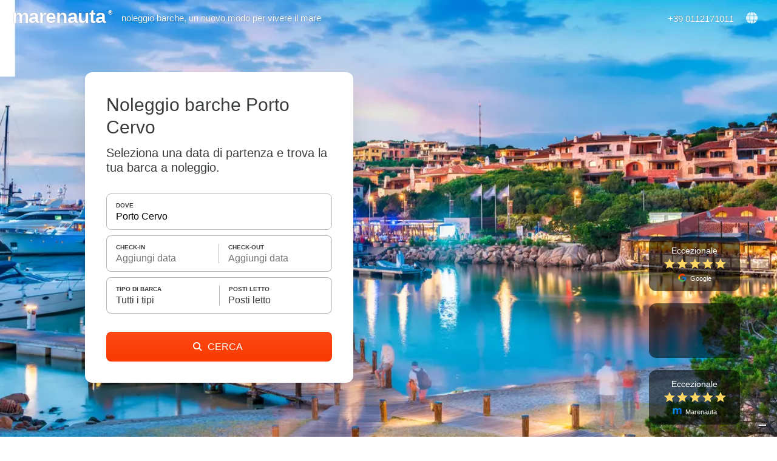

--- FILE ---
content_type: text/html;charset=UTF-8
request_url: https://www.marenauta.com/commands/getZone
body_size: 41151
content:


 

















{"zone":[{"names":"|Madeira|Madera|Madeira|Madeira|Madère|Madera|Madera|Madeira|Madeira|","bgimage":"https://d2h7hm4130kene.cloudfront.net/__1571310993__/images/zone/1603_small_q90.jpg","placeid":"ChIJ7y75-KDpXwwRb166dGfldww","name":"Madera","source":"Marenauta","id":1603,"state":"Portogallo","nbarche":1,"parents":"|Europa Atlantica|Atlantic Europe|Atlantische Europa|Europe Atlantique|Europa Atlantycka|Europa Atlantic|Europa Atlántica|Atlantska Evropa|Portogallo|Portugal|Portugal|Portugal|Portugal|Portugal|Portugal|Portugalska|"},{"names":"|Fort-de-France|Fort-de-France|Fort-de-France|Fort-de-France|Fort-de-France|Fort-de-France|Fort-de-France|Fort-de-France|Fort-de-France|","bgimage":"https://d2h7hm4130kene.cloudfront.net/__1571843220__/images/zone/2210_small_q90.jpg","placeid":"ChIJIzlHgRmnaowRy5LEV9b6kxY","name":"Fort-de-France","source":"Marenauta","id":2210,"state":"Martinica","nbarche":1,"parents":"|Caraibi|Caribbean|Karibik|Caraïbes|Karaiby|Karibi|Caribe|Karibi|Martinica|Martinique|Martinique|Martinique|Martynika|Martinique|Martinica|Martinik|"},{"names":"|null|Albania|Albania|Albanien|Albanie|Albania|Albanija|Albania|Albanija|","bgimage":"https://d2h7hm4130kene.cloudfront.net/__1763034925__/images/zone/2803_small_q90.jpg","placeid":"ChIJLUwnvfM7RRMR7juY1onlfAc","name":"Albania","source":"Marenauta","id":2803,"nbarche":1,"parents":"|Mediterraneo|Mediterranean|Mittelmeer|Méditerranée|Morze śródziemne|Mediteran|Mar Mediterráneo|Sredozemsko morje|"},{"names":"|Ischia|Ischia|Ischia|Ischia|Ischia|Ischia|Ischia|Ischia|Ischia Porto|","bgimage":"https://d2h7hm4130kene.cloudfront.net/__1572891565__/images/zone/258_small_q90.jpg","placeid":"ChIJ79i8MuhqOxMRvQD0d8m5SPY","name":"Ischia","source":"Marenauta","id":258,"state":"Italia","nbarche":1,"parents":"|Mediterraneo|Mediterranean|Mittelmeer|Méditerranée|Morze śródziemne|Mediteran|Mar Mediterráneo|Sredozemsko morje|Italia|Italy|Italien|Italie|Włochy|Italija|Italia|Italija|Campania|Campania|Kampanien|Campanie|Campania|Campania|Campania|Kampanija|Mediterraneo|Mediterranean|Mittelmeer|Méditerranée|Morze śródziemne|Mediteran|Mar Mediterráneo|Sredozemsko morje|Italia|Italy|Italien|Italie|Włochy|Italija|Italia|Italija|Campania|Campania|Kampanien|Campanie|Campania|Campania|Campania|Kampanija|Isole Flegree|Phlegraean Islands|Flegree Inseln|îles Phlégréennes|Wyspy Flegrejskie|Flegree Otoci|Islas Flegreas|Flegrejsko otočje|"},{"names":"|Ražanj|Ražanj|Ražanj|Ražanj|Ražanj|Ražanj|Ražanj|Ražanj|Ražanj|","bgimage":"https://d2h7hm4130kene.cloudfront.net/__1679316945__/images/zone/2582_small_q90.jpg","placeid":"ChIJRWDR1lkXNRMRVX4sMCioy3E","name":"Ražanj","source":"Marenauta","id":2582,"state":"Croazia","nbarche":1,"parents":"|Mediterraneo|Mediterranean|Mittelmeer|Méditerranée|Morze śródziemne|Mediteran|Mar Mediterráneo|Sredozemsko morje|Croazia|Croatia|Kroatien|Croatie|Chorwacja|Hrvatska|Croacia|Hrvaška|Dalmazia|Dalmatia|Dalmatien|Dalmatie|Dalmacja|Dalmacija|Dalmacia|Dalmacija|Dalmazia Settentrionale|North Dalmatia|Norddalmatien|Dalmatie du Nord|Dalmacja Północna|Sjeverna Dalmacija|Dalmacia del Norte|Severna Dalmacija|"},{"names":"|Egina|Egina|Egina|Egina|Egina|Egina|Egina|Egina|Ajgina|","bgimage":"https://d2h7hm4130kene.cloudfront.net/__1570458764__/images/zone/1276_small_q90.jpg","placeid":"ChIJZSWJEx3OoRQRJOTZjk23k2o","name":"Egina","source":"Marenauta","id":1276,"state":"Grecia","nbarche":1,"parents":"|Mediterraneo|Mediterranean|Mittelmeer|Méditerranée|Morze śródziemne|Mediteran|Mar Mediterráneo|Sredozemsko morje|Grecia|Greece|Griechenland|Grèce|Grecja|Grčka|Grecia|Grčija|Cicladi|Cyclades|Kykladen|Cyclades|Cyklady|Cikladi|Cyclades|Kikladski otoki|"},{"names":"|Novalja|Novalja|Novalja|Novalja|Novalja|Novalja|Novalja|Novalja|Novalja|","bgimage":"https://d2h7hm4130kene.cloudfront.net/__1572540582__/images/zone/410_small_q90.jpg","placeid":"ChIJfwWkTylKYkcRbk0ByIFuna0","name":"Novalja","source":"Marenauta","id":410,"state":"Croazia","nbarche":1,"parents":"|Mediterraneo|Mediterranean|Mittelmeer|Méditerranée|Morze śródziemne|Mediteran|Mar Mediterráneo|Sredozemsko morje|Croazia|Croatia|Kroatien|Croatie|Chorwacja|Hrvatska|Croacia|Hrvaška|Quarnero|Kvarner|Kvarner|Kvarner|Kvarner|Kvarner|Kvarner|Kvarner|"},{"names":"|Funchal|Funchal|Funchal|Funchal|Funchal|Funchal|Funchal|Funchal|Funchal|","bgimage":"https://d2h7hm4130kene.cloudfront.net/__1571311303__/images/zone/1604_small_q90.jpg","placeid":"ChIJq4sfUMNfYAwROaHNFSxN2P8","name":"Funchal","source":"Marenauta","id":1604,"state":"Portogallo","nbarche":1,"parents":"|Europa Atlantica|Atlantic Europe|Atlantische Europa|Europe Atlantique|Europa Atlantycka|Europa Atlantic|Europa Atlántica|Atlantska Evropa|Portogallo|Portugal|Portugal|Portugal|Portugal|Portugal|Portugal|Portugalska|Madera|Madeira|Madeira|Madère|Madera|Madera|Madeira|Madeira|"},{"names":"|null|Sarande|Sarande|Sarande|Sarande|Sarande|Sarande|Sarande|Sarande|","bgimage":"https://d2h7hm4130kene.cloudfront.net/__1763035126__/images/zone/2804_small_q90.jpg","placeid":"ChIJMVSsr_8UWxMREBmiCH5e1dY","name":"Sarande","source":"Marenauta","id":2804,"state":"Albania","nbarche":1,"parents":"|Mediterraneo|Mediterranean|Mittelmeer|Méditerranée|Morze śródziemne|Mediteran|Mar Mediterráneo|Sredozemsko morje|Albania|Albania|Albanien|Albanie|Albania|Albanija|Albania|Albanija|"},{"names":"|Reggio Calabria|Reggio Calabria|Reggio Calabria|Reggio Calabria|Reggio Calabre|Reggio Calabria|Reggio Calabria|Regio de Calabria|Reggio Calabria|","bgimage":"https://d2h7hm4130kene.cloudfront.net/__1620316281__/images/zone/183_small_q90.jpg","placeid":"ChIJlSDqSZdQFBMRIj6cHj0TXcc","name":"Reggio Calabria","source":"Marenauta","id":183,"state":"Italia","nbarche":1,"parents":"|Mediterraneo|Mediterranean|Mittelmeer|Méditerranée|Morze śródziemne|Mediteran|Mar Mediterráneo|Sredozemsko morje|Italia|Italy|Italien|Italie|Włochy|Italija|Italia|Italija|Calabria|Calabria|Kalabrien|Calabre|Calabria|Calabria|Calabria|Kalabrija|"},{"names":"|Demre|Demre|Demre|Demre|Demre|Demre|Demre|Demre|Demre|","bgimage":"https://d2h7hm4130kene.cloudfront.net/__1604575884__/images/zone/2363_small_q90.jpg","placeid":"ChIJvb9nXRLywRQRhnUbbVhffNo","name":"Demre","source":"Marenauta","id":2363,"state":"Turchia","nbarche":1,"parents":"|Mediterraneo|Mediterranean|Mittelmeer|Méditerranée|Morze śródziemne|Mediteran|Mar Mediterráneo|Sredozemsko morje|Turchia|Turkey|Türkei|Turquie|Turcja|Turska|Turquía|Turčija|"},{"names":"|Dugi Otok|Dugi Otok|Dugi Otok|Dugi Otok|Dugi Otok|Dugi Otok|Dugi Otok|Dugi Otok|Dugi otok|","bgimage":"https://d2h7hm4130kene.cloudfront.net/__1572450643__/images/zone/1309_small_q90.jpg","placeid":"ChIJ3-FwxhUAYkcRA-4cMwU3YvU","name":"Dugi Otok","source":"Marenauta","id":1309,"state":"Croazia","nbarche":1,"parents":"|Mediterraneo|Mediterranean|Mittelmeer|Méditerranée|Morze śródziemne|Mediteran|Mar Mediterráneo|Sredozemsko morje|Croazia|Croatia|Kroatien|Croatie|Chorwacja|Hrvatska|Croacia|Hrvaška|Dalmazia|Dalmatia|Dalmatien|Dalmatie|Dalmacja|Dalmacija|Dalmacia|Dalmacija|Dalmazia Settentrionale|North Dalmatia|Norddalmatien|Dalmatie du Nord|Dalmacja Północna|Sjeverna Dalmacija|Dalmacia del Norte|Severna Dalmacija|"},{"names":"|null|Srebreno|Srebreno|Srebreno|Srebreno|Srebreno|Srebreno|Srebreno|Srebreno|","bgimage":"https://d2h7hm4130kene.cloudfront.net/__1699967096__/images/zone/2616_small_q90.jpg","placeid":"ChIJRe3CQSkNTBMRUNyNtgmtOfo","name":"Srebreno","source":"Marenauta","id":2616,"state":"Croazia","nbarche":1,"parents":"|Mediterraneo|Mediterranean|Mittelmeer|Méditerranée|Morze śródziemne|Mediteran|Mar Mediterráneo|Sredozemsko morje|Croazia|Croatia|Kroatien|Croatie|Chorwacja|Hrvatska|Croacia|Hrvaška|Dalmazia|Dalmatia|Dalmatien|Dalmatie|Dalmacja|Dalmacija|Dalmacia|Dalmacija|Dalmazia Meridionale|Southern Dalmatia|Suddalmatien|Dalmatie du Sud|Dalmacja Południowa|Južna Dalmacija|Dalmacia del sur|Južna Dalmacija|"},{"names":"|Bermuda|Bermuda|Bermuda|Bermuda|Bermuda|Bermuda|Bermuda|Bermuda|Bermuda|","bgimage":"https://d2h7hm4130kene.cloudfront.net/__1620730675__/images/zone/2427_small_q90.jpg","placeid":"ChIJpbBohp4TLYoRvLiZLMf93zw","name":"Bermuda","source":"Marenauta","id":2427,"nbarche":1,"parents":"|Caraibi|Caribbean|Karibik|Caraïbes|Karaiby|Karibi|Caribe|Karibi|"},{"names":"|Pléneuf-Val-André|Pléneuf-Val-André|Pléneuf-Val-André|Pléneuf-Val-André|Pléneuf-Val-André|Pléneuf-Val-André|Pléneuf-Val-André|Pléneuf-Val-André|Pléneuf-Val-André|","bgimage":"https://d2h7hm4130kene.cloudfront.net/__1600944616__/images/zone/2315_small_q90.jpg","placeid":"ChIJQ09QpZAODkgRwC_mNs2lDAQ","name":"Pléneuf-Val-André","source":"Marenauta","id":2315,"state":"Francia","nbarche":1,"parents":"|Francia|France|Frankreich|France|Francja|Francuska|Francia|Francija|Bretagna|Brittany|Bretagne|Brétagne|Bretania|Bretanja|Bretaña|Bretanija|Europa Atlantica|Atlantic Europe|Atlantische Europa|Europe Atlantique|Europa Atlantycka|Europa Atlantic|Europa Atlántica|Atlantska Evropa|Bretagna|Brittany|Bretagne|Brétagne|Bretania|Bretanja|Bretaña|Bretanija|"},{"names":"|Antibes|Antibes|Antibes|Antibes|Antibes|Antibes|Antibes|Antibes|Antibes|","bgimage":"https://d2h7hm4130kene.cloudfront.net/__1571143677__/images/zone/1155_small_q90.jpg","placeid":"ChIJqZFankXVzRIRsJ-X_aUZCAQ","name":"Antibes","source":"Marenauta","id":1155,"state":"Francia","nbarche":1,"parents":"|Francia|France|Frankreich|France|Francja|Francuska|Francia|Francija|Costa Azzurra|French Riviera|Französisch Riviera|Côte d'Azur|Francuska Riwiera|Francuski rivijera|Côte d'Azur|Azurna obala|Mediterraneo|Mediterranean|Mittelmeer|Méditerranée|Morze śródziemne|Mediteran|Mar Mediterráneo|Sredozemsko morje|Costa Azzurra|French Riviera|Französisch Riviera|Côte d'Azur|Francuska Riwiera|Francuski rivijera|Côte d'Azur|Azurna obala|"},{"names":"|Hamilton|Hamilton|Hamilton|Hamilton|Hamilton|Hamilton|Hamilton|Hamilton|Hamilton|","bgimage":"https://d2h7hm4130kene.cloudfront.net/__1620730892__/images/zone/2428_small_q90.jpg","placeid":"ChIJZZsSVWMTLYoRHYhuh2YaAz8","name":"Hamilton","source":"Marenauta","id":2428,"state":"Bermuda","nbarche":1,"parents":"|Caraibi|Caribbean|Karibik|Caraïbes|Karaiby|Karibi|Caribe|Karibi|Bermuda|Bermuda|Bermuda|Bermuda|Bermuda|Bermuda|Bermuda|Bermuda|"},{"names":"|null|Mentone|Menton|Menton|Menton|Menton|Menton|Menton|Menton|","bgimage":"https://d2h7hm4130kene.cloudfront.net/__1732025757__/images/zone/2712_small_q90.jpg","placeid":"ChIJTwLKxL7rzRIRwJqX_aUZCAQ","name":"Mentone","source":"Marenauta","id":2712,"state":"Francia","nbarche":1,"parents":"|Francia|France|Frankreich|France|Francja|Francuska|Francia|Francija|Costa Azzurra|French Riviera|Französisch Riviera|Côte d'Azur|Francuska Riwiera|Francuski rivijera|Côte d'Azur|Azurna obala|Mediterraneo|Mediterranean|Mittelmeer|Méditerranée|Morze śródziemne|Mediteran|Mar Mediterráneo|Sredozemsko morje|Costa Azzurra|French Riviera|Französisch Riviera|Côte d'Azur|Francuska Riwiera|Francuski rivijera|Côte d'Azur|Azurna obala|"},{"names":"|Catania|Catania|Catania|Catania|Catane|Catania|Catania|Catania|Catania|","bgimage":"https://d2h7hm4130kene.cloudfront.net/__1620313818__/images/zone/168_small_q90.jpg","placeid":"ChIJtSUVdt3iExMR8DzIUWGH_lg","name":"Catania","source":"Marenauta","id":168,"state":"Italia","nbarche":1,"parents":"|Mediterraneo|Mediterranean|Mittelmeer|Méditerranée|Morze śródziemne|Mediteran|Mar Mediterráneo|Sredozemsko morje|Italia|Italy|Italien|Italie|Włochy|Italija|Italia|Italija|Sicilia|Sicily|Sizilien|Sicile|Sycylia|Sicilija|Sicilia|Sicilija|"},{"names":"|Ponza|Ponza|Ponza|Ponza|Ponza|Ponza|Ponza|Ponza|Ponza|","bgimage":"https://d2h7hm4130kene.cloudfront.net/__1572448026__/images/zone/1957_small_q90.jpg","placeid":"ChIJP395Y-7yJBMROs822O8xF04","name":"Ponza","source":"Marenauta","id":1957,"state":"Italia","nbarche":1,"parents":"|Mediterraneo|Mediterranean|Mittelmeer|Méditerranée|Morze śródziemne|Mediteran|Mar Mediterráneo|Sredozemsko morje|Italia|Italy|Italien|Italie|Włochy|Italija|Italia|Italija|Lazio|Lazio|Latium|Latium|Lazio|Lazio|Lacio|Lacij|Mediterraneo|Mediterranean|Mittelmeer|Méditerranée|Morze śródziemne|Mediteran|Mar Mediterráneo|Sredozemsko morje|Italia|Italy|Italien|Italie|Włochy|Italija|Italia|Italija|Lazio|Lazio|Latium|Latium|Lazio|Lazio|Lacio|Lacij|Isole Pontine|Pontine Islands|Pontine Inseln|Îles Pontines|Wyspy Poncjańskie|Pontina Otoci|Islas Pontinas|Pontinsko otočje|Mediterraneo|Mediterranean|Mittelmeer|Méditerranée|Morze śródziemne|Mediteran|Mar Mediterráneo|Sredozemsko morje|Italia|Italy|Italien|Italie|Włochy|Italija|Italia|Italija|Campania|Campania|Kampanien|Campanie|Campania|Campania|Campania|Kampanija|Isole Pontine|Pontine Islands|Pontine Inseln|Îles Pontines|Wyspy Poncjańskie|Pontina Otoci|Islas Pontinas|Pontinsko otočje|"},{"names":"|null|Selimiye|Selimiye|Selimiye|Selimiye|Selimiye|Selimiye|Selimiye|Selimiye|","bgimage":"https://d2h7hm4130kene.cloudfront.net/__1669218430__/images/zone/2542_small_q90.jpg","placeid":"ChIJlakj72vPvxQRCRDMF-Ke4Ew","name":"Selimiye","source":"Marenauta","id":2542,"state":"Turchia","nbarche":1,"parents":"|Mediterraneo|Mediterranean|Mittelmeer|Méditerranée|Morze śródziemne|Mediteran|Mar Mediterráneo|Sredozemsko morje|Turchia|Turkey|Türkei|Turquie|Turcja|Turska|Turquía|Turčija|"},{"names":"|Bonifacio|Bonifacio|Bonifacio|Bonifacio|Bonifacio|Bonifacio|Bonifacio|Bonifacio|Bonifacio|","bgimage":"https://d2h7hm4130kene.cloudfront.net/__1572966281__/images/zone/1584_small_q90.jpg","placeid":"ChIJtWrYNSrW2xIR0F2V_aUZCAQ","name":"Bonifacio","source":"Marenauta","id":1584,"state":"Francia","nbarche":1,"parents":"|Francia|France|Frankreich|France|Francja|Francuska|Francia|Francija|Corsica|Corsica|Korsika|Corse|Korsyka|Korzika|Córcega|Korzika|Mediterraneo|Mediterranean|Mittelmeer|Méditerranée|Morze śródziemne|Mediteran|Mar Mediterráneo|Sredozemsko morje|Corsica|Corsica|Korsika|Corse|Korsyka|Korzika|Córcega|Korzika|"},{"names":"|null|Fanari|Fanari|Fanari|Fanari|Fanari|Fanari|Fanari|Fanari|","bgimage":"https://d2h7hm4130kene.cloudfront.net/__1736944011__/images/zone/2753_small_q90.jpg","placeid":"ChIJs2yYoHvYrRQR5RaBc7cbJXM","name":"Fanari","source":"Marenauta","id":2753,"state":"Grecia","nbarche":1,"parents":"|Mediterraneo|Mediterranean|Mittelmeer|Méditerranée|Morze śródziemne|Mediteran|Mar Mediterráneo|Sredozemsko morje|Grecia|Greece|Griechenland|Grèce|Grecja|Grčka|Grecia|Grčija|Calcidica|Chalkidiki|Chalkidiki|Halkidiki|Chalkidiki|Chalkidiki|Calcídica|Halkidiki|"},{"names":"|Bozburun|Bozburun|Bozburun|Bozburun|Bozburun|Bozburun|Bozburun|Bozburun|Bozburun|","bgimage":"https://d2h7hm4130kene.cloudfront.net/__1570619502__/images/zone/1672_small_q90.jpg","placeid":"ChIJi0jKnl3QvxQRkBXNWx3y6Gc","name":"Bozburun","source":"Marenauta","id":1672,"state":"Turchia","nbarche":1,"parents":"|Mediterraneo|Mediterranean|Mittelmeer|Méditerranée|Morze śródziemne|Mediteran|Mar Mediterráneo|Sredozemsko morje|Turchia|Turkey|Türkei|Turquie|Turcja|Turska|Turquía|Turčija|"},{"names":"|null|Pyrgos|Pyrgos|Pyrgos|Pyrgos|Pyrgos|Pyrgos|Pyrgos|Pyrgos|","bgimage":"https://d2h7hm4130kene.cloudfront.net/__1672856349__/images/zone/2553_small_q90.jpg","placeid":"ChIJ2_x3aLy_YBMR8eYsIFCIoQM","name":"Pyrgos","source":"Marenauta","id":2553,"state":"Grecia","nbarche":1,"parents":"|Mediterraneo|Mediterranean|Mittelmeer|Méditerranée|Morze śródziemne|Mediteran|Mar Mediterráneo|Sredozemsko morje|Grecia|Greece|Griechenland|Grèce|Grecja|Grčka|Grecia|Grčija|Grecia Ionica|Ionian Greece|Ionisches Griechenland|Grèce Ionienne|Ionian Greece|Jonske Grčke|Grecia jónica|Jonsko morje|"},{"names":"|Stavanger|Stavanger|Stavanger|Stavanger|Stavanger|Stavanger|Stavanger|Stavanger|Stavanger|","bgimage":"https://d2h7hm4130kene.cloudfront.net/__1571741480__/images/zone/2190_small_q90.jpg","placeid":"ChIJlfcp3Uk1OkYRWZIKuCHreq0","name":"Stavanger","source":"Marenauta","id":2190,"state":"Norvegia","nbarche":1,"parents":"|Europa del Nord|Northern Europe|Nordeuropa|Europe du Nord|Północna Europa|Sjeverna Europa|Norte de Europa|Severna Evropa|Norvegia|Norway|Norwegen|Norvège|Norwegia|Norveška|Noruega|Norveška|"},{"names":"|null|Lagonisi|Lagonisi|Lagonisi|Lagonisi|Lagonisi|Lagonisi|Lagonisi|Lagonisi|","bgimage":"https://d2h7hm4130kene.cloudfront.net/__1736944751__/images/zone/2754_small_q90.jpg","placeid":"ChIJH0tJ9unsoRQR274H9QJpqsI","name":"Lagonisi","source":"Marenauta","id":2754,"state":"Grecia","nbarche":1,"parents":"|Mediterraneo|Mediterranean|Mittelmeer|Méditerranée|Morze śródziemne|Mediteran|Mar Mediterráneo|Sredozemsko morje|Grecia|Greece|Griechenland|Grèce|Grecja|Grčka|Grecia|Grčija|Cicladi|Cyclades|Kykladen|Cyclades|Cyklady|Cikladi|Cyclades|Kikladski otoki|"},{"names":"|Poltu Quatu|Poltu Quatu|Poltu Quatu|Poltu Quatu|Poltu Quatu|Poltu Quatu|Poltu Quatu|Poltu Quatu|Poltu Quatu|","bgimage":"https://d2h7hm4130kene.cloudfront.net/__1572359569__/images/zone/171_small_q90.jpg","placeid":"ChIJNcT3ESlB2RIR3ZeBZnJ51ww","name":"Poltu Quatu","source":"Marenauta","id":171,"state":"Italia","nbarche":1,"parents":"|Mediterraneo|Mediterranean|Mittelmeer|Méditerranée|Morze śródziemne|Mediteran|Mar Mediterráneo|Sredozemsko morje|Italia|Italy|Italien|Italie|Włochy|Italija|Italia|Italija|Sardegna|Sardinia|Sardinien|Sardaigne|Sardynia|Sardinija|Cerdeña|Sardinija|Mediterraneo|Mediterranean|Mittelmeer|Méditerranée|Morze śródziemne|Mediteran|Mar Mediterráneo|Sredozemsko morje|Italia|Italy|Italien|Italie|Włochy|Italija|Italia|Italija|Sardegna|Sardinia|Sardinien|Sardaigne|Sardynia|Sardinija|Cerdeña|Sardinija|Costa Smeralda|Costa Smeralda|Costa Smeralda|Costa Smeralda|Costa Smeralda|Costa Smeralda|Costa Smeralda|Costa Smeralda|Mediterraneo|Mediterranean|Mittelmeer|Méditerranée|Morze śródziemne|Mediteran|Mar Mediterráneo|Sredozemsko morje|Italia|Italy|Italien|Italie|Włochy|Italija|Italia|Italija|Sardegna|Sardinia|Sardinien|Sardaigne|Sardynia|Sardinija|Cerdeña|Sardinija|Porto Cervo|Porto Cervo|Porto Cervo|Porto Cervo|Porto Cervo|Porto Cervo|Porto Cervo|Porto Cervo|Costa Smeralda|Costa Smeralda|Costa Smeralda|Costa Smeralda|Costa Smeralda|Costa Smeralda|Costa Smeralda|Costa Smeralda|Mediterraneo|Mediterranean|Mittelmeer|Méditerranée|Morze śródziemne|Mediteran|Mar Mediterráneo|Sredozemsko morje|Italia|Italy|Italien|Italie|Włochy|Italija|Italia|Italija|Sardegna|Sardinia|Sardinien|Sardaigne|Sardynia|Sardinija|Cerdeña|Sardinija|Sardegna del Nord|Northern Sardinia|Nordsardinien|Nord de la Sardaigne|Północna Sardynia|Sjeverna Sardinija|Cerdeña norte|Severna Sardinija|Porto Cervo|Porto Cervo|Porto Cervo|Porto Cervo|Porto Cervo|Porto Cervo|Porto Cervo|Porto Cervo|Costa Smeralda|Costa Smeralda|Costa Smeralda|Costa Smeralda|Costa Smeralda|Costa Smeralda|Costa Smeralda|Costa Smeralda|Mediterraneo|Mediterranean|Mittelmeer|Méditerranée|Morze śródziemne|Mediteran|Mar Mediterráneo|Sredozemsko morje|Italia|Italy|Italien|Italie|Włochy|Italija|Italia|Italija|Sardegna|Sardinia|Sardinien|Sardaigne|Sardynia|Sardinija|Cerdeña|Sardinija|Sardegna del Nord|Northern Sardinia|Nordsardinien|Nord de la Sardaigne|Północna Sardynia|Sjeverna Sardinija|Cerdeña norte|Severna Sardinija|"},{"names":"|Arrecife|Arrecife|Arrecife|Arrecife|Arrecife|Arrecife|Arrecife|Arrecife|Arrecife|","bgimage":"https://d2h7hm4130kene.cloudfront.net/__1570709016__/images/zone/1191_small_q90.jpg","placeid":"ChIJV7qzxW8nRgwRxC6aWPbVxZM","name":"Arrecife","source":"Marenauta","id":1191,"state":"Spagna","nbarche":1,"parents":"|Spagna|Spain|Spanien|Espagne|Hiszpania|Španjolska|España|Španija|Canarie|Canary Islands|Kanaren|Canaries|Wyspy Kanaryjskie|Kanarski|Canarias|Kanarski otoki|Lanzarote|Lanzarote|Lanzarote|Lanzarote|Lanzarote|Lanzarote|Lanzarote|Lanzarote|Europa Atlantica|Atlantic Europe|Atlantische Europa|Europe Atlantique|Europa Atlantycka|Europa Atlantic|Europa Atlántica|Atlantska Evropa|Canarie|Canary Islands|Kanaren|Canaries|Wyspy Kanaryjskie|Kanarski|Canarias|Kanarski otoki|Lanzarote|Lanzarote|Lanzarote|Lanzarote|Lanzarote|Lanzarote|Lanzarote|Lanzarote|"},{"names":"|Cefalu|Cefalu|Cefalu|Cefalu|Cefalu|Cefalu|Cefalu|Cefalu|Cefalu|","bgimage":"https://d2h7hm4130kene.cloudfront.net/__1572449890__/images/zone/1674_small_q90.jpg","placeid":"ChIJBVzj4Bk6FxMRIDG4ZykECwQ","name":"Cefalu","source":"Marenauta","id":1674,"state":"Italia","nbarche":1,"parents":"|Mediterraneo|Mediterranean|Mittelmeer|Méditerranée|Morze śródziemne|Mediteran|Mar Mediterráneo|Sredozemsko morje|Italia|Italy|Italien|Italie|Włochy|Italija|Italia|Italija|Sicilia|Sicily|Sizilien|Sicile|Sycylia|Sicilija|Sicilia|Sicilija|"},{"names":"|Principauté de Monaco|Principato di Monaco|Principality of Monaco|Fürstentum Monaco|Principauté de Monaco|Księstwo Monako|Principado de Mónaco|Principado de Mónaco|Kneževina Monako|","bgimage":"https://d2h7hm4130kene.cloudfront.net/__1763043269__/images/zone/2823_small_q90.jpg","placeid":"ChIJMYU_e2_CzRIR_JzEOkx493Q","name":"Principato di Monaco","source":"Marenauta","id":2823,"nbarche":1,"parents":"|Mediterraneo|Mediterranean|Mittelmeer|Méditerranée|Morze śródziemne|Mediteran|Mar Mediterráneo|Sredozemsko morje|"},{"names":"|Thasos|Thasos|Thasos|Thasos|Thasos|Thasos|Thasos|Thasos|Thasos|","bgimage":"https://d2h7hm4130kene.cloudfront.net/__1570535702__/images/zone/2077_small_q90.jpg","placeid":"ChIJ49IbDp7urhQR3FWHZ7QQ39Q","name":"Thasos","source":"Marenauta","id":2077,"state":"Grecia","nbarche":1,"parents":"|Mediterraneo|Mediterranean|Mittelmeer|Méditerranée|Morze śródziemne|Mediteran|Mar Mediterráneo|Sredozemsko morje|Grecia|Greece|Griechenland|Grèce|Grecja|Grčka|Grecia|Grčija|Calcidica|Chalkidiki|Chalkidiki|Halkidiki|Chalkidiki|Chalkidiki|Calcídica|Halkidiki|"},{"names":"|Can Picafart|Can Picafart|Can Picafart|Can Picafart|Can Picafart|Can Picafart|Can Picafart|Can Picafart|Can Picafart|","bgimage":"https://d2h7hm4130kene.cloudfront.net/__1705414324__/images/zone/2635_small_q90.jpg","placeid":"ChIJ99Zo7XsylhIR4NW0vjHkM5c","name":"Can Picafart","source":"Marenauta","id":2635,"state":"Spagna","nbarche":1,"parents":"|Spagna|Spain|Spanien|Espagne|Hiszpania|Španjolska|España|Španija|Baleari|Balearics|Balearen|Baléares|Baleary|Balearics|Islas Baleares|Balearski otoki|Maiorca|Mallorca|Mallorca|Majorque|Majorka|Majorka|Mallorca|Majorka|Mediterraneo|Mediterranean|Mittelmeer|Méditerranée|Morze śródziemne|Mediteran|Mar Mediterráneo|Sredozemsko morje|Baleari|Balearics|Balearen|Baléares|Baleary|Balearics|Islas Baleares|Balearski otoki|Maiorca|Mallorca|Mallorca|Majorque|Majorka|Majorka|Mallorca|Majorka|"},{"names":"|Porto Vecchio|Porto Vecchio|Porto Vecchio|Porto Vecchio|Porto Vecchio|Porto Vecchio|Porto Vecchio|Porto Vecchio|Porto-Vecchio|","bgimage":"https://d2h7hm4130kene.cloudfront.net/__1572966448__/images/zone/1586_small_q90.jpg","placeid":"ChIJSRtsHX2B2RIRxqV-tOoz2fU","name":"Porto Vecchio","source":"Marenauta","id":1586,"state":"Francia","nbarche":1,"parents":"|Francia|France|Frankreich|France|Francja|Francuska|Francia|Francija|Corsica|Corsica|Korsika|Corse|Korsyka|Korzika|Córcega|Korzika|Mediterraneo|Mediterranean|Mittelmeer|Méditerranée|Morze śródziemne|Mediteran|Mar Mediterráneo|Sredozemsko morje|Corsica|Corsica|Korsika|Corse|Korsyka|Korzika|Córcega|Korzika|"},{"names":"|Monfalcone|Monfalcone|Monfalcone|Monfalcone|Monfalcone|Monfalcone|Monfalcone|Monfalcone|Monfalcone|","bgimage":"https://d2h7hm4130kene.cloudfront.net/__1642754424__/images/zone/2463_small_q90.jpg","placeid":"ChIJ09KaH-YJe0cRQZsXmoM3zG0","name":"Monfalcone","source":"Marenauta","id":2463,"state":"Italia","nbarche":1,"parents":"|Mediterraneo|Mediterranean|Mittelmeer|Méditerranée|Morze śródziemne|Mediteran|Mar Mediterráneo|Sredozemsko morje|Italia|Italy|Italien|Italie|Włochy|Italija|Italia|Italija|Friuli|Friuli|Friaul|Frioul-Vénétie Julienne|Friuli|Friuli|Friuli-Venecia Julia|Furlanija-Julijska krajina|"},{"names":"|Venezia|Venezia|Venice|Venedig|Venise|Venecija|Venecija|Venecia|Benetke|","bgimage":"https://d2h7hm4130kene.cloudfront.net/__1572954724__/images/zone/247_small_q90.jpg","placeid":"ChIJiT3W8dqxfkcRLxCSvfDGo3s","name":"Venezia","source":"Marenauta","id":247,"state":"Italia","nbarche":1,"parents":"|Mediterraneo|Mediterranean|Mittelmeer|Méditerranée|Morze śródziemne|Mediteran|Mar Mediterráneo|Sredozemsko morje|Italia|Italy|Italien|Italie|Włochy|Italija|Italia|Italija|Veneto|Veneto|Veneto|Vénétie|Veneto|Veneto|Véneto|Benečija|Mediterraneo|Mediterranean|Mittelmeer|Méditerranée|Morze śródziemne|Mediteran|Mar Mediterráneo|Sredozemsko morje|Italia|Italy|Italien|Italie|Włochy|Italija|Italia|Italija|Veneto|Veneto|Veneto|Vénétie|Veneto|Veneto|Véneto|Benečija|Laguna di Venezia|Venice Lagoon|Lagune von Venedig|Lagune de Venise|Laguna Wenecka|Venecijanska laguna|Laguna de Venecia|Beneška laguna|"},{"names":"|Sopot|Sopot|Sopot|Sopot|Sopot|Sopot|Sopot|Sopot|Sopot|","bgimage":"https://d2h7hm4130kene.cloudfront.net/__1571749009__/images/zone/2008_small_q90.jpg","placeid":"ChIJXyYcTJEK_UYR-pV6bzMZ0_c","name":"Sopot","source":"Marenauta","id":2008,"state":"Polonia","nbarche":1,"parents":"|Europa del Nord|Northern Europe|Nordeuropa|Europe du Nord|Północna Europa|Sjeverna Europa|Norte de Europa|Severna Evropa|Polonia|Poland|Polen|Pologne|Polska|Poljska|Polonia|Avstrija|"},{"names":"|null|Monaco|Monaco|Monaco|Monaco|Monaco|Monaco|Monaco|Monaco|","bgimage":"https://d2h7hm4130kene.cloudfront.net/__1763043382__/images/zone/2824_small_q90.jpg","placeid":"ChIJMYU_e2_CzRIR_JzEOkx493Q","name":"Monaco","source":"Marenauta","id":2824,"state":"Principato di Monaco","nbarche":1,"parents":"|Mediterraneo|Mediterranean|Mittelmeer|Méditerranée|Morze śródziemne|Mediteran|Mar Mediterráneo|Sredozemsko morje|Principato di Monaco|Principality of Monaco|Fürstentum Monaco|Principauté de Monaco|Księstwo Monako|Principado de Mónaco|Principado de Mónaco|Kneževina Monako|"},{"names":"|Cole Bay|Cole Bay|Cole Bay|Cole Bay|Cole Bay|Cole Bay|Cole Bay|Cole Bay|Cole Bay|","bgimage":"https://d2h7hm4130kene.cloudfront.net/__1571931111__/images/zone/1421_small_q90.jpg","placeid":"ChIJgQYPIZVuDowRMK4FjmvyBEk","name":"Cole Bay","source":"Marenauta","id":1421,"state":"Saint-Martin","nbarche":1,"parents":"|Caraibi|Caribbean|Karibik|Caraïbes|Karaiby|Karibi|Caribe|Karibi|Saint-Martin|Saint Martin|Saint-Martin|Saint-Martin|Saint-Martin|Saint-Martin|San Martín|Collectivity of Saint Martin|"},{"names":"|Αχίλλειο|Achillio|Achillio|Achillio|Achillio|Achillio|Achillio|Achillio|Achillio|","bgimage":"https://d2h7hm4130kene.cloudfront.net/__1570462552__/images/zone/333_small_q90.jpg","placeid":"ChIJD3TcOK1LpxQR8osIGo3YBSs","name":"Achillio","source":"Marenauta","id":333,"state":"Grecia","nbarche":1,"parents":"|Mediterraneo|Mediterranean|Mittelmeer|Méditerranée|Morze śródziemne|Mediteran|Mar Mediterráneo|Sredozemsko morje|Grecia|Greece|Griechenland|Grèce|Grecja|Grčka|Grecia|Grčija|Sporadi|Sporades|Sporaden|Sporades|Sporady|Sporades|Sporades|Sporadi|"},{"names":"|Le Ciotat|Le Ciotat|Le Ciotat|Le Ciotat|Le Ciotat|Le Ciotat|Le Ciotat|Le Ciotat|Le Ciotat|","bgimage":"https://d2h7hm4130kene.cloudfront.net/__1762875870__/images/zone/2789_small_q90.jpg","placeid":"ChIJ5bjorGOvyRIR0AOX_aUZCAQ","name":"Le Ciotat","source":"Marenauta","id":2789,"state":"Francia","nbarche":1,"parents":"|Francia|France|Frankreich|France|Francja|Francuska|Francia|Francija|Costa Azzurra|French Riviera|Französisch Riviera|Côte d'Azur|Francuska Riwiera|Francuski rivijera|Côte d'Azur|Azurna obala|Mediterraneo|Mediterranean|Mittelmeer|Méditerranée|Morze śródziemne|Mediteran|Mar Mediterráneo|Sredozemsko morje|Costa Azzurra|French Riviera|Französisch Riviera|Côte d'Azur|Francuska Riwiera|Francuski rivijera|Côte d'Azur|Azurna obala|"},{"names":"|Lanzarote|Lanzarote|Lanzarote|Lanzarote|Lanzarote|Lanzarote|Lanzarote|Lanzarote|Lanzarote|","bgimage":"https://d2h7hm4130kene.cloudfront.net/__1570707957__/images/zone/272_small_q90.jpg","placeid":"ChIJizmiHM0jRgwRGBV7xYrWoKI","name":"Lanzarote","source":"Marenauta","id":272,"state":"Spagna","nbarche":1,"parents":"|Spagna|Spain|Spanien|Espagne|Hiszpania|Španjolska|España|Španija|Canarie|Canary Islands|Kanaren|Canaries|Wyspy Kanaryjskie|Kanarski|Canarias|Kanarski otoki|Europa Atlantica|Atlantic Europe|Atlantische Europa|Europe Atlantique|Europa Atlantycka|Europa Atlantic|Europa Atlántica|Atlantska Evropa|Canarie|Canary Islands|Kanaren|Canaries|Wyspy Kanaryjskie|Kanarski|Canarias|Kanarski otoki|"},{"names":"|Greifswald|Greifswald|Greifswald|Greifswald|Greifswald|Greifswald|Greifswald|Greifswald|Greifswald|","bgimage":"https://d2h7hm4130kene.cloudfront.net/__1571738165__/images/zone/386_small_q90.jpg","placeid":"ChIJ1yJjoaF0q0cRkIKEregaJQQ","name":"Greifswald","source":"Marenauta","id":386,"state":"Germania","nbarche":1,"parents":"|Europa del Nord|Northern Europe|Nordeuropa|Europe du Nord|Północna Europa|Sjeverna Europa|Norte de Europa|Severna Evropa|Germania|Germany|Deutschland|Allemagne|Niemcy|Njemačka|Alemania|Nemčija|"},{"names":"|Villa San Giovanni|Villa San Giovanni|Villa San Giovanni|Villa San Giovanni|Villa San Giovanni|Villa San Giovanni|Villa San Giovanni|Villa San Giovanni|Villa San Giovanni|","bgimage":"https://d2h7hm4130kene.cloudfront.net/__1709132284__/images/zone/2657_small_q90.jpg","placeid":"ChIJ3aKKxQBTFBMRpyocbE_n-bI","name":"Villa San Giovanni","source":"Marenauta","id":2657,"state":"Italia","nbarche":1,"parents":"|Mediterraneo|Mediterranean|Mittelmeer|Méditerranée|Morze śródziemne|Mediteran|Mar Mediterráneo|Sredozemsko morje|Italia|Italy|Italien|Italie|Włochy|Italija|Italia|Italija|Calabria|Calabria|Kalabrien|Calabre|Calabria|Calabria|Calabria|Kalabrija|"},{"names":"|Bari|Bari|Bari|Bari|Bari|Bari|Bari|Bari|Bari|","bgimage":"https://d2h7hm4130kene.cloudfront.net/__1572876196__/images/zone/1596_small_q90.jpg","placeid":"ChIJb40H8_joRxMR4Qg5agZUcgg","name":"Bari","source":"Marenauta","id":1596,"state":"Italia","nbarche":1,"parents":"|Mediterraneo|Mediterranean|Mittelmeer|Méditerranée|Morze śródziemne|Mediteran|Mar Mediterráneo|Sredozemsko morje|Italia|Italy|Italien|Italie|Włochy|Italija|Italia|Italija|Puglia|Puglia|Apulien|Pouilles|Puglia|Puglia|Apulia|Apulija|"},{"names":"|Amalfi|Amalfi|Amalfi|Amalfi|Amalfi|Amalfi|Amalfi|Amalfi|Amalfi|","bgimage":"https://d2h7hm4130kene.cloudfront.net/__1668612801__/images/zone/2475_small_q90.jpg","placeid":"ChIJ0cUhSbWVOxMRqayyn5ksGhU","name":"Amalfi","source":"Marenauta","id":2475,"state":"Italia","nbarche":1,"parents":"|Mediterraneo|Mediterranean|Mittelmeer|Méditerranée|Morze śródziemne|Mediteran|Mar Mediterráneo|Sredozemsko morje|Italia|Italy|Italien|Italie|Włochy|Italija|Italia|Italija|Campania|Campania|Kampanien|Campanie|Campania|Campania|Campania|Kampanija|Mediterraneo|Mediterranean|Mittelmeer|Méditerranée|Morze śródziemne|Mediteran|Mar Mediterráneo|Sredozemsko morje|Italia|Italy|Italien|Italie|Włochy|Italija|Italia|Italija|Campania|Campania|Kampanien|Campanie|Campania|Campania|Campania|Kampanija|Isole Flegree|Phlegraean Islands|Flegree Inseln|îles Phlégréennes|Wyspy Flegrejskie|Flegree Otoci|Islas Flegreas|Flegrejsko otočje|Mediterraneo|Mediterranean|Mittelmeer|Méditerranée|Morze śródziemne|Mediteran|Mar Mediterráneo|Sredozemsko morje|Italia|Italy|Italien|Italie|Włochy|Italija|Italia|Italija|Campania|Campania|Kampanien|Campanie|Campania|Campania|Campania|Kampanija|Penisola Sorrentina|Penisola Sorrentina|Penisola Sorrentina|Penisola Sorrentina|Penisola Sorrentina|Penisola Sorrentina|Penisola Sorrentina|Sorrento Peninsula|"},{"names":"|null|Parga|Parga|Parga|Parga|Parga|Parga|Parga|Parga|","bgimage":"https://d2h7hm4130kene.cloudfront.net/__1762876864__/images/zone/2791_small_q90.jpg","placeid":"ChIJaUp18ktjXBMRnclVKGCk9og","name":"Parga","source":"Marenauta","id":2791,"state":"Grecia","nbarche":1,"parents":"|Mediterraneo|Mediterranean|Mittelmeer|Méditerranée|Morze śródziemne|Mediteran|Mar Mediterráneo|Sredozemsko morje|Grecia|Greece|Griechenland|Grèce|Grecja|Grčka|Grecia|Grčija|Isole Ionie|Ionian Islands|Ionische Inseln|Îles ioniennes|Wyspy Jońskie|Jonski otoci|Islas Jónicas|Jonski otoki|"},{"names":"|Alicante|Alicante|Alicante|Alicante|Alicante|Alicante|Alicante|Alicante|Alicante|","bgimage":"https://d2h7hm4130kene.cloudfront.net/__1571062416__/images/zone/1359_small_q90.jpg","placeid":"ChIJS6udO9o1Yg0R44ELrHKofR0","name":"Alicante","source":"Marenauta","id":1359,"state":"Spagna","nbarche":1,"parents":"|Spagna|Spain|Spanien|Espagne|Hiszpania|Španjolska|España|Španija|Costa Sud della Spagna|South coast of Spain|Die spanische Südküste|Côte Sud de l'Espagne|Hiszpania południowe wybrzeże|Južna obala Španjolske|Costa Sur de España|Južna obala Španije|Mediterraneo|Mediterranean|Mittelmeer|Méditerranée|Morze śródziemne|Mediteran|Mar Mediterráneo|Sredozemsko morje|Costa Sud della Spagna|South coast of Spain|Die spanische Südküste|Côte Sud de l'Espagne|Hiszpania południowe wybrzeże|Južna obala Španjolske|Costa Sur de España|Južna obala Španije|"},{"names":"|Gustavsberg|Gustavsberg|Gustavsberg|Gustavsberg|Gustavsberg|Gustavsberg|Gustavsberg|Gustavsberg|Gustavsberg|","bgimage":"https://d2h7hm4130kene.cloudfront.net/__1571742900__/images/zone/1691_small_q90.jpg","placeid":"ChIJBxuWsLuAX0YRJ9rMjIObsvw","name":"Gustavsberg","source":"Marenauta","id":1691,"state":"Svezia","nbarche":1,"parents":"|Europa del Nord|Northern Europe|Nordeuropa|Europe du Nord|Północna Europa|Sjeverna Europa|Norte de Europa|Severna Evropa|Svezia|Sweden|Schweden|Suède|Szwecja|Švedska|Suecia|Švedska|"},{"names":"|Lipari|Lipari|Lipari|Lipari|Lipari|Lipari|Lipari|Lipari|Lipari|","bgimage":"https://d2h7hm4130kene.cloudfront.net/__1572449222__/images/zone/201_small_q90.jpg","placeid":"ChIJax02sW95FhMR7BSGFnkBKjE","name":"Lipari","source":"Marenauta","id":201,"state":"Italia","nbarche":1,"parents":"|Mediterraneo|Mediterranean|Mittelmeer|Méditerranée|Morze śródziemne|Mediteran|Mar Mediterráneo|Sredozemsko morje|Italia|Italy|Italien|Italie|Włochy|Italija|Italia|Italija|Sicilia|Sicily|Sizilien|Sicile|Sycylia|Sicilija|Sicilia|Sicilija|Mediterraneo|Mediterranean|Mittelmeer|Méditerranée|Morze śródziemne|Mediteran|Mar Mediterráneo|Sredozemsko morje|Italia|Italy|Italien|Italie|Włochy|Italija|Italia|Italija|Sicilia|Sicily|Sizilien|Sicile|Sycylia|Sicilija|Sicilia|Sicilija|Isole Eolie|Aeolian Islands|Äolischen Inseln|Îles Éoliennes|Wyspy Liparyjskie|Aeolian Islands|Islas Eolias|Eolski otoki|"},{"names":"|null|Sumpetar|Sumpetar|Sumpetar|Sumpetar|Sumpetar|Sumpetar|Sumpetar|Sumpetar|","bgimage":"https://d2h7hm4130kene.cloudfront.net/__1711380392__/images/zone/2665_small_q90.jpg","placeid":"ChIJOSGS5DKfShMRl4XYDmPT9w0","name":"Sumpetar","source":"Marenauta","id":2665,"state":"Croazia","nbarche":1,"parents":"|Mediterraneo|Mediterranean|Mittelmeer|Méditerranée|Morze śródziemne|Mediteran|Mar Mediterráneo|Sredozemsko morje|Croazia|Croatia|Kroatien|Croatie|Chorwacja|Hrvatska|Croacia|Hrvaška|Dalmazia|Dalmatia|Dalmatien|Dalmatie|Dalmacja|Dalmacija|Dalmacia|Dalmacija|Dalmazia Meridionale|Southern Dalmatia|Suddalmatien|Dalmatie du Sud|Dalmacja Południowa|Južna Dalmacija|Dalmacia del sur|Južna Dalmacija|"},{"names":"|Cannes|Cannes|Cannes|Cannes|Cannes|Cannes|Cannes|Cannes|Cannes|","bgimage":"https://d2h7hm4130kene.cloudfront.net/__1571142618__/images/zone/335_small_q90.jpg","placeid":"ChIJ__8MU4CBzhIRIJ6X_aUZCAQ","name":"Cannes","source":"Marenauta","id":335,"state":"Francia","nbarche":2,"parents":"|Francia|France|Frankreich|France|Francja|Francuska|Francia|Francija|Costa Azzurra|French Riviera|Französisch Riviera|Côte d'Azur|Francuska Riwiera|Francuski rivijera|Côte d'Azur|Azurna obala|Mediterraneo|Mediterranean|Mittelmeer|Méditerranée|Morze śródziemne|Mediteran|Mar Mediterráneo|Sredozemsko morje|Costa Azzurra|French Riviera|Französisch Riviera|Côte d'Azur|Francuska Riwiera|Francuski rivijera|Côte d'Azur|Azurna obala|"},{"names":"|Anzio|Anzio|Anzio|Anzio|Anzio|Anzio|Anzio|Anzio|Anzio|","bgimage":"https://d2h7hm4130kene.cloudfront.net/__1571322845__/images/zone/1304_small_q90.jpg","placeid":"ChIJR9jcdcu8JRMRLIjtBRWdjW8","name":"Anzio","source":"Marenauta","id":1304,"state":"Italia","nbarche":2,"parents":"|Mediterraneo|Mediterranean|Mittelmeer|Méditerranée|Morze śródziemne|Mediteran|Mar Mediterráneo|Sredozemsko morje|Italia|Italy|Italien|Italie|Włochy|Italija|Italia|Italija|Lazio|Lazio|Latium|Latium|Lazio|Lazio|Lacio|Lacij|"},{"names":"|Messina|Messina|Messina|Messina|Messine|Messina|Messina|Messina|Messina|","bgimage":"https://d2h7hm4130kene.cloudfront.net/__1572449281__/images/zone/223_small_q90.jpg","placeid":"ChIJ4c24AitMFBMRXfIh1QbKHiA","name":"Messina","source":"Marenauta","id":223,"state":"Italia","nbarche":2,"parents":"|Mediterraneo|Mediterranean|Mittelmeer|Méditerranée|Morze śródziemne|Mediteran|Mar Mediterráneo|Sredozemsko morje|Italia|Italy|Italien|Italie|Włochy|Italija|Italia|Italija|Sicilia|Sicily|Sizilien|Sicile|Sycylia|Sicilija|Sicilia|Sicilija|"},{"names":"|null|Isole Pelagie|Pelagie Islands|Pelagischen Inseln|îles Pélagie|Wyspy Pelagijskie|Pelagie Otoci|Islas Pelagie|Pelaško otočje|","bgimage":"https://d2h7hm4130kene.cloudfront.net/__1572449568__/images/zone/1183_small_q90.jpg","name":"Isole Pelagie","source":"Marenauta","id":1183,"state":"Italia","nbarche":2,"parents":"|Mediterraneo|Mediterranean|Mittelmeer|Méditerranée|Morze śródziemne|Mediteran|Mar Mediterráneo|Sredozemsko morje|Italia|Italy|Italien|Italie|Włochy|Italija|Italia|Italija|Sicilia|Sicily|Sizilien|Sicile|Sycylia|Sicilija|Sicilia|Sicilija|"},{"names":"|Porto Ercole|Porto Ercole|Porto Ercole|Porto Ercole|Porto Ercole|Porto Ercole|Porto Ercole|Porto Ercole|Porto Ercole|","bgimage":"https://d2h7hm4130kene.cloudfront.net/__1572431661__/images/zone/259_small_q90.jpg","placeid":"ChIJlUWVQH5bKBMR8-gjcyHC9iU","name":"Porto Ercole","source":"Marenauta","id":259,"state":"Italia","nbarche":2,"parents":"|Mediterraneo|Mediterranean|Mittelmeer|Méditerranée|Morze śródziemne|Mediteran|Mar Mediterráneo|Sredozemsko morje|Italia|Italy|Italien|Italie|Włochy|Italija|Italia|Italija|Toscana|Tuscany|Toskana|Toscane|Toskania|Toskana|Toscana|Toskana|Mediterraneo|Mediterranean|Mittelmeer|Méditerranée|Morze śródziemne|Mediteran|Mar Mediterráneo|Sredozemsko morje|Italia|Italy|Italien|Italie|Włochy|Italija|Italia|Italija|Toscana|Tuscany|Toskana|Toscane|Toskania|Toskana|Toscana|Toskana|Argentario|Argentario|Argentario|Argentario|Argentario|Argentario|Argentario|Monte Argentario|Mediterraneo|Mediterranean|Mittelmeer|Méditerranée|Morze śródziemne|Mediteran|Mar Mediterráneo|Sredozemsko morje|Italia|Italy|Italien|Italie|Włochy|Italija|Italia|Italija|Toscana|Tuscany|Toskana|Toscane|Toskania|Toskana|Toscana|Toskana|Porto Santo Stefano|Porto Santo Stefano|Porto Santo Stefano|Porto Santo Stefano|Porto Santo Stefano|Porto Santo Stefano|Porto Santo Stefano|Porto Santo Stefano|Mediterraneo|Mediterranean|Mittelmeer|Méditerranée|Morze śródziemne|Mediteran|Mar Mediterráneo|Sredozemsko morje|Italia|Italy|Italien|Italie|Włochy|Italija|Italia|Italija|Toscana|Tuscany|Toskana|Toscane|Toskania|Toskana|Toscana|Toskana|Arcipelago Toscano|Tuscan archipelago|Toskanischer Archipel|Archipel Toscan|Archipelagu Toskańskiego|Toskanski arhipelag|Archipiélago toscano|Toskansko otočje|Mediterraneo|Mediterranean|Mittelmeer|Méditerranée|Morze śródziemne|Mediteran|Mar Mediterráneo|Sredozemsko morje|Italia|Italy|Italien|Italie|Włochy|Italija|Italia|Italija|Toscana|Tuscany|Toskana|Toscane|Toskania|Toskana|Toscana|Toskana|Isola del Giglio|Giglio Island|Insel Giglio|Ile du Giglio|Wyspa Giglio|Giglio Otok|Isla de Giglio|Giglio|"},{"names":"|null|Sistiana|Sistiana|Sistiana|Sistiana|Sistiana|Sistiana|Sistiana|Sistiana|","bgimage":"https://d2h7hm4130kene.cloudfront.net/__1728407630__/images/zone/2697_small_q90.jpg","placeid":"ChIJyVsR3yYMe0cR0UoPSAdh5yE","name":"Sistiana","source":"Marenauta","id":2697,"state":"Italia","nbarche":2,"parents":"|Mediterraneo|Mediterranean|Mittelmeer|Méditerranée|Morze śródziemne|Mediteran|Mar Mediterráneo|Sredozemsko morje|Italia|Italy|Italien|Italie|Włochy|Italija|Italia|Italija|Friuli|Friuli|Friaul|Frioul-Vénétie Julienne|Friuli|Friuli|Friuli-Venecia Julia|Furlanija-Julijska krajina|"},{"names":"|Ragusa|Ragusa|Ragusa|Ragusa|Ragusa|Ragusa|Ragusa|Ragusa|Ragusa|","bgimage":"https://d2h7hm4130kene.cloudfront.net/__1572449329__/images/zone/338_small_q90.jpg","placeid":"ChIJqVQuu62ZERMRrfPODIGY6Cc","name":"Ragusa","source":"Marenauta","id":338,"state":"Italia","nbarche":2,"parents":"|Mediterraneo|Mediterranean|Mittelmeer|Méditerranée|Morze śródziemne|Mediteran|Mar Mediterráneo|Sredozemsko morje|Italia|Italy|Italien|Italie|Włochy|Italija|Italia|Italija|Sicilia|Sicily|Sizilien|Sicile|Sycylia|Sicilija|Sicilia|Sicilija|Mediterraneo|Mediterranean|Mittelmeer|Méditerranée|Morze śródziemne|Mediteran|Mar Mediterráneo|Sredozemsko morje|Italia|Italy|Italien|Italie|Włochy|Italija|Italia|Italija|Sicilia|Sicily|Sizilien|Sicile|Sycylia|Sicilija|Sicilia|Sicilija|Isole Pelagie|Pelagie Islands|Pelagischen Inseln|îles Pélagie|Wyspy Pelagijskie|Pelagie Otoci|Islas Pelagie|Pelaško otočje|Mediterraneo|Mediterranean|Mittelmeer|Méditerranée|Morze śródziemne|Mediteran|Mar Mediterráneo|Sredozemsko morje|Italia|Italy|Italien|Italie|Włochy|Italija|Italia|Italija|Sicilia|Sicily|Sizilien|Sicile|Sycylia|Sicilija|Sicilia|Sicilija|Lampedusa|Lampedusa|Lampedusa|Lampedusa|Lampedusa|Lampedusa|Lampedusa|Lampedusa|"},{"names":"|Bacoli|Bacoli|Bacoli|Bacoli|Bacoli|Bacoli|Bacoli|Bacoli|Baje|","bgimage":"https://d2h7hm4130kene.cloudfront.net/__1604075687__/images/zone/2277_small_q90.jpg","placeid":"ChIJYXONuCESOxMRAxCM45aagQo","name":"Bacoli","source":"Marenauta","id":2277,"state":"Italia","nbarche":2,"parents":"|Mediterraneo|Mediterranean|Mittelmeer|Méditerranée|Morze śródziemne|Mediteran|Mar Mediterráneo|Sredozemsko morje|Italia|Italy|Italien|Italie|Włochy|Italija|Italia|Italija|Campania|Campania|Kampanien|Campanie|Campania|Campania|Campania|Kampanija|"},{"names":"|Cascais|Cascais|Cascais|Cascais|Cascais|Cascais|Cascais|Cascaes|Cascais|","bgimage":"https://d2h7hm4130kene.cloudfront.net/__1571310100__/images/zone/396_small_q90.jpg","placeid":"ChIJKeN1nC7EHg0RA7J6iWYQ6QA","name":"Cascais","source":"Marenauta","id":396,"state":"Portogallo","nbarche":2,"parents":"|Europa Atlantica|Atlantic Europe|Atlantische Europa|Europe Atlantique|Europa Atlantycka|Europa Atlantic|Europa Atlántica|Atlantska Evropa|Portogallo|Portugal|Portugal|Portugal|Portugal|Portugal|Portugal|Portugalska|"},{"names":"|Yalıkavak Belediyesi|Yalikavak|Yalikavak|Yalikavak|Yalikavak|Yalikavak|Yalikavak|Yalıkavak|Yalıkavak|","bgimage":"https://d2h7hm4130kene.cloudfront.net/__1570614501__/images/zone/291_small_q90.jpg","placeid":"ChIJZyYTxGlxvhQRtmXbqEZ6tvE","name":"Yalikavak","source":"Marenauta","id":291,"state":"Turchia","nbarche":2,"parents":"|Mediterraneo|Mediterranean|Mittelmeer|Méditerranée|Morze śródziemne|Mediteran|Mar Mediterráneo|Sredozemsko morje|Turchia|Turkey|Türkei|Turquie|Turcja|Turska|Turquía|Turčija|"},{"names":"|Taranto|Taranto|Taranto|Tarent|Taranto|Taranto|Taranto|Tarento|Taranto|","bgimage":"https://d2h7hm4130kene.cloudfront.net/__1572451429__/images/zone/263_small_q90.jpg","placeid":"ChIJE3unGRgdRxMRz99XjaX5-GQ","name":"Taranto","source":"Marenauta","id":263,"state":"Italia","nbarche":2,"parents":"|Mediterraneo|Mediterranean|Mittelmeer|Méditerranée|Morze śródziemne|Mediteran|Mar Mediterráneo|Sredozemsko morje|Italia|Italy|Italien|Italie|Włochy|Italija|Italia|Italija|Puglia|Puglia|Apulien|Pouilles|Puglia|Puglia|Apulia|Apulija|Mediterraneo|Mediterranean|Mittelmeer|Méditerranée|Morze śródziemne|Mediteran|Mar Mediterráneo|Sredozemsko morje|Italia|Italy|Italien|Italie|Włochy|Italija|Italia|Italija|Puglia|Puglia|Apulien|Pouilles|Puglia|Puglia|Apulia|Apulija|Salento|Salento|Salento|Salento|Salento|Salento|Salento|Salento|"},{"names":"|Werder|Werder|Werder|Werder|Werder|Werder|Werder|Werder|Bahnhof Werder (Havel)|","bgimage":"https://d2h7hm4130kene.cloudfront.net/__1571736585__/images/zone/1286_small_q90.jpg","placeid":"ChIJe8nBSLDzqEcRw3Z6n4lTZ70","name":"Werder","source":"Marenauta","id":1286,"state":"Germania","nbarche":2,"parents":"|Europa del Nord|Northern Europe|Nordeuropa|Europe du Nord|Północna Europa|Sjeverna Europa|Norte de Europa|Severna Evropa|Germania|Germany|Deutschland|Allemagne|Niemcy|Njemačka|Alemania|Nemčija|Germania Fluviale|Germany rivers|Deutschland fluss|Allemagne fluviale|Niemcy rzeka|Njemačke rijeke|Alemania fluvial|Nemčija|Europa fluviale|European Rivers|Europa Fluss|Rivière l'Europe|\u200bEuropa rzeki|Europske rijeke|Europa fluvial|Evropa|Germania Fluviale|Germany rivers|Deutschland fluss|Allemagne fluviale|Niemcy rzeka|Njemačke rijeke|Alemania fluvial|Nemčija|"},{"names":"|Istanbul|Istanbul|Istanbul|Istanbul|Istanbul|Istanbul|Istanbul|Istanbul|Carigrad|","bgimage":"https://d2h7hm4130kene.cloudfront.net/__1570618774__/images/zone/1333_small_q90.jpg","placeid":"ChIJawhoAASnyhQR0LABvJj-zOE","name":"Istanbul","source":"Marenauta","id":1333,"state":"Turchia","nbarche":2,"parents":"|Mediterraneo|Mediterranean|Mittelmeer|Méditerranée|Morze śródziemne|Mediteran|Mar Mediterráneo|Sredozemsko morje|Turchia|Turkey|Türkei|Turquie|Turcja|Turska|Turquía|Turčija|"},{"names":"|Omiš|Omis|Omis|Omis|Omis|Omis|Omis|Omis|Omiš|","bgimage":"https://d2h7hm4130kene.cloudfront.net/__1572454331__/images/zone/1767_small_q90.jpg","placeid":"ChIJRWjkLBWYShMRwj_99v5uUUY","name":"Omis","source":"Marenauta","id":1767,"state":"Croazia","nbarche":2,"parents":"|Mediterraneo|Mediterranean|Mittelmeer|Méditerranée|Morze śródziemne|Mediteran|Mar Mediterráneo|Sredozemsko morje|Croazia|Croatia|Kroatien|Croatie|Chorwacja|Hrvatska|Croacia|Hrvaška|Dalmazia|Dalmatia|Dalmatien|Dalmatie|Dalmacja|Dalmacija|Dalmacia|Dalmacija|Dalmazia Meridionale|Southern Dalmatia|Suddalmatien|Dalmatie du Sud|Dalmacja Południowa|Južna Dalmacija|Dalmacia del sur|Južna Dalmacija|"},{"names":"|Lampedusa|Lampedusa|Lampedusa|Lampedusa|Lampedusa|Lampedusa|Lampedusa|Lampedusa|Lampedusa|","bgimage":"https://d2h7hm4130kene.cloudfront.net/__1604662890__/images/zone/2371_small_q90.jpg","placeid":"ChIJt7ZZrdQ7BBMR2xBrTIQSg_M","name":"Lampedusa","source":"Marenauta","id":2371,"state":"Italia","nbarche":2,"parents":"|Mediterraneo|Mediterranean|Mittelmeer|Méditerranée|Morze śródziemne|Mediteran|Mar Mediterráneo|Sredozemsko morje|Italia|Italy|Italien|Italie|Włochy|Italija|Italia|Italija|Sicilia|Sicily|Sizilien|Sicile|Sycylia|Sicilija|Sicilia|Sicilija|"},{"names":"|Ormos Panagias|Ormos Panagias|Ormos Panagias|Ormos Panagias|Ormos Panagias|Ormos Panagias|Ormos Panagias|Ormos Panagias|Ormos Panagias|","bgimage":"https://d2h7hm4130kene.cloudfront.net/__1603723591__/images/zone/2328_small_q90.jpg","placeid":"ChIJb-WFFK2XqBQRrJitT4yt_yI","name":"Ormos Panagias","source":"Marenauta","id":2328,"state":"Grecia","nbarche":2,"parents":"|Mediterraneo|Mediterranean|Mittelmeer|Méditerranée|Morze śródziemne|Mediteran|Mar Mediterráneo|Sredozemsko morje|Grecia|Greece|Griechenland|Grèce|Grecja|Grčka|Grecia|Grčija|Calcidica|Chalkidiki|Chalkidiki|Halkidiki|Chalkidiki|Chalkidiki|Calcídica|Halkidiki|"},{"names":"|Vinišće|Vinišće|Vinišće|Vinišće|Vinišće|Vinišće|Vinišće|Vinišće|Vinišće|","bgimage":"https://d2h7hm4130kene.cloudfront.net/__1572538853__/images/zone/2184_small_q90.jpg","placeid":"ChIJ6T-i8YgUNRMRwC2v0FKtAAo","name":"Vinišće","source":"Marenauta","id":2184,"state":"Croazia","nbarche":2,"parents":"|Mediterraneo|Mediterranean|Mittelmeer|Méditerranée|Morze śródziemne|Mediteran|Mar Mediterráneo|Sredozemsko morje|Croazia|Croatia|Kroatien|Croatie|Chorwacja|Hrvatska|Croacia|Hrvaška|Dalmazia|Dalmatia|Dalmatien|Dalmatie|Dalmacja|Dalmacija|Dalmacia|Dalmacija|Dalmazia Meridionale|Southern Dalmatia|Suddalmatien|Dalmatie du Sud|Dalmacja Południowa|Južna Dalmacija|Dalmacia del sur|Južna Dalmacija|"},{"names":"|null|Salento|Salento|Salento|Salento|Salento|Salento|Salento|Salento|","bgimage":"https://d2h7hm4130kene.cloudfront.net/__1572451641__/images/zone/1178_small_q90.jpg","name":"Salento","source":"Marenauta","id":1178,"state":"Italia","nbarche":2,"parents":"|Mediterraneo|Mediterranean|Mittelmeer|Méditerranée|Morze śródziemne|Mediteran|Mar Mediterráneo|Sredozemsko morje|Italia|Italy|Italien|Italie|Włochy|Italija|Italia|Italija|Puglia|Puglia|Apulien|Pouilles|Puglia|Puglia|Apulia|Apulija|"},{"names":"|Hulhumalé|Hulhumale|Hulhumale|Hulhumale|Hulhumale|Hulhumale|Hulhumale|Hulhumale|Hulhumalé|","bgimage":"https://d2h7hm4130kene.cloudfront.net/__1572002447__/images/zone/1901_small_q90.jpg","placeid":"ChIJ5SV1FFx_PzsR7UukGaEr6o8","name":"Hulhumale","source":"Marenauta","id":1901,"state":"Maldive","nbarche":2,"parents":"|Oceano Indiano|Indian Ocean|Indische Ozean|Océan Indien|Ocean Indyjski|Indijski Okean|Océano Índico|Indijski ocean|Maldive|Maldives|Malediven|Maldives|Malediwy|Maldivi|Maldivas|Maldivi|"},{"names":"|Eesti|Estonia|Estonia|Estland|Estonie|Estonia|Estonija|Estonia|Estonija|","bgimage":"https://d2h7hm4130kene.cloudfront.net/__1571736132__/images/zone/18_small_q90.jpg","placeid":"ChIJ_UuggpyUkkYRwyW0T7qf6kA","name":"Estonia","source":"Marenauta","id":18,"nbarche":2,"parents":"|Europa del Nord|Northern Europe|Nordeuropa|Europe du Nord|Północna Europa|Sjeverna Europa|Norte de Europa|Severna Evropa|"},{"names":"|null|Megara|Megara|Megara|Megara|Megara|Megara|Megara|Megara|","bgimage":"https://d2h7hm4130kene.cloudfront.net/__1676467856__/images/zone/2565_small_q90.jpg","placeid":"ChIJ1_k9C4JMoBQR0x2EGhuwo8U","name":"Megara","source":"Marenauta","id":2565,"state":"Grecia","nbarche":2,"parents":"|Mediterraneo|Mediterranean|Mittelmeer|Méditerranée|Morze śródziemne|Mediteran|Mar Mediterráneo|Sredozemsko morje|Grecia|Greece|Griechenland|Grèce|Grecja|Grčka|Grecia|Grčija|Cicladi|Cyclades|Kykladen|Cyclades|Cyklady|Cikladi|Cyclades|Kikladski otoki|"},{"names":"|Tallinn|Tallinn|Tallinn|Tallinn|Tallinn|Tallinn|Tallinn|Tallinn|Talin|","bgimage":"https://d2h7hm4130kene.cloudfront.net/__1571735706__/images/zone/384_small_q90.jpg","placeid":"ChIJvxZW35mUkkYRcGL8GG2zAAQ","name":"Tallinn","source":"Marenauta","id":384,"state":"Estonia","nbarche":2,"parents":"|Europa del Nord|Northern Europe|Nordeuropa|Europe du Nord|Północna Europa|Sjeverna Europa|Norte de Europa|Severna Evropa|Estonia|Estonia|Estland|Estonie|Estonia|Estonija|Estonia|Estonija|"},{"names":"|Giardini Naxos|Giardini Naxos|Giardini Naxos|Giardini Naxos|Giardini Naxos|Giardini Naxos|Giardini Naxos|Giardini Naxos|Naxos|","bgimage":"https://d2h7hm4130kene.cloudfront.net/__1571655517__/images/zone/2095_small_q90.jpg","placeid":"ChIJKxKPItMRFBMR3R3FH27pwLM","name":"Giardini Naxos","source":"Marenauta","id":2095,"state":"Italia","nbarche":2,"parents":"|Mediterraneo|Mediterranean|Mittelmeer|Méditerranée|Morze śródziemne|Mediteran|Mar Mediterráneo|Sredozemsko morje|Italia|Italy|Italien|Italie|Włochy|Italija|Italia|Italija|Sicilia|Sicily|Sizilien|Sicile|Sycylia|Sicilija|Sicilia|Sicilija|"},{"names":"|Malé|Malé|Malé|Malé|Malé|Malé|Malé|Malé|Malé|","bgimage":"https://d2h7hm4130kene.cloudfront.net/__1572002182__/images/zone/1358_small_q90.jpg","placeid":"ChIJ5fXRB1Z-PzsRmRIFWpvp2Io","name":"Malé","source":"Marenauta","id":1358,"state":"Maldive","nbarche":2,"parents":"|Oceano Indiano|Indian Ocean|Indische Ozean|Océan Indien|Ocean Indyjski|Indijski Okean|Océano Índico|Indijski ocean|Maldive|Maldives|Malediven|Maldives|Malediwy|Maldivi|Maldivas|Maldivi|"},{"names":"|Κρήτη|Creta|Crete|Kreta|Crète|Kreta|Kreta|Creta|Kreta|","bgimage":"https://d2h7hm4130kene.cloudfront.net/__1570460539__/images/zone/1690_small_q90.jpg","placeid":"ChIJoZh9gi_-mhQRMMa54iy9AAE","name":"Creta","source":"Marenauta","id":1690,"state":"Grecia","nbarche":2,"parents":"|Mediterraneo|Mediterranean|Mittelmeer|Méditerranée|Morze śródziemne|Mediteran|Mar Mediterráneo|Sredozemsko morje|Grecia|Greece|Griechenland|Grèce|Grecja|Grčka|Grecia|Grčija|Cicladi|Cyclades|Kykladen|Cyclades|Cyklady|Cikladi|Cyclades|Kikladski otoki|"},{"names":"|Ugljan|Ugljan|Ugljan|Ugljan|Ugljan|Ugljan|Ugljan|Ugljan|Ugljan|","bgimage":"https://d2h7hm4130kene.cloudfront.net/__1620311506__/images/zone/145_small_q90.jpg","placeid":"ChIJX2NoRKECYkcRrpXsTSJoerM","name":"Ugljan","source":"Marenauta","id":145,"state":"Croazia","nbarche":2,"parents":"|Mediterraneo|Mediterranean|Mittelmeer|Méditerranée|Morze śródziemne|Mediteran|Mar Mediterráneo|Sredozemsko morje|Croazia|Croatia|Kroatien|Croatie|Chorwacja|Hrvatska|Croacia|Hrvaška|Dalmazia|Dalmatia|Dalmatien|Dalmatie|Dalmacja|Dalmacija|Dalmacia|Dalmacija|Dalmazia Settentrionale|North Dalmatia|Norddalmatien|Dalmatie du Nord|Dalmacja Północna|Sjeverna Dalmacija|Dalmacia del Norte|Severna Dalmacija|Mediterraneo|Mediterranean|Mittelmeer|Méditerranée|Morze śródziemne|Mediteran|Mar Mediterráneo|Sredozemsko morje|Croazia|Croatia|Kroatien|Croatie|Chorwacja|Hrvatska|Croacia|Hrvaška|Dalmazia|Dalmatia|Dalmatien|Dalmatie|Dalmacja|Dalmacija|Dalmacia|Dalmacija|Dalmazia Settentrionale|North Dalmatia|Norddalmatien|Dalmatie du Nord|Dalmacja Północna|Sjeverna Dalmacija|Dalmacia del Norte|Severna Dalmacija|Isole Kornati|Kornati islands|Kornaten|îles Kornati|wyspy Kornati|Kornati|Islas Kornati|Kornati|"},{"names":"|Porto Santo Stefano|Porto Santo Stefano|Porto Santo Stefano|Porto Santo Stefano|Porto Santo Stefano|Porto Santo Stefano|Porto Santo Stefano|Porto Santo Stefano|Porto Santo Stefano|","bgimage":"https://d2h7hm4130kene.cloudfront.net/__1604503629__/images/zone/2346_small_q90.jpg","placeid":"ChIJ6zHRuv5EKBMRwlBLBpIsCCY","name":"Porto Santo Stefano","source":"Marenauta","id":2346,"state":"Italia","nbarche":2,"parents":"|Mediterraneo|Mediterranean|Mittelmeer|Méditerranée|Morze śródziemne|Mediteran|Mar Mediterráneo|Sredozemsko morje|Italia|Italy|Italien|Italie|Włochy|Italija|Italia|Italija|Toscana|Tuscany|Toskana|Toscane|Toskania|Toskana|Toscana|Toskana|"},{"names":"|Saltsjöbaden|Saltsjobaden|Saltsjobaden|Saltsjobaden|Saltsjobaden|Saltsjobaden|Saltsjobaden|Saltsjobaden|Saltsjöbaden|","bgimage":"https://d2h7hm4130kene.cloudfront.net/__1571743554__/images/zone/2120_small_q90.jpg","placeid":"ChIJ7247snp_X0YRkKCMsvX-AAo","name":"Saltsjobaden","source":"Marenauta","id":2120,"state":"Svezia","nbarche":3,"parents":"|Europa del Nord|Northern Europe|Nordeuropa|Europe du Nord|Północna Europa|Sjeverna Europa|Norte de Europa|Severna Evropa|Svezia|Sweden|Schweden|Suède|Szwecja|Švedska|Suecia|Švedska|"},{"names":"|Herceg-Novi|Herceg-Novi|Herceg-Novi|Herceg-Novi|Herceg-Novi|Herceg-Novi|Herceg-Novi|Herceg-Novi|Luštica|","bgimage":"https://d2h7hm4130kene.cloudfront.net/__1572961864__/images/zone/1284_small_q90.jpg","placeid":"ChIJF6gMnW85TBMRApdKBpScRiw","name":"Herceg-Novi","source":"Marenauta","id":1284,"state":"Montenegro","nbarche":3,"parents":"|Mediterraneo|Mediterranean|Mittelmeer|Méditerranée|Morze śródziemne|Mediteran|Mar Mediterráneo|Sredozemsko morje|Montenegro|Montenegro|Montenegro|Monténégro|Czarnogóra|Crna Gora|Montenegro|Črna gora|"},{"names":"|Sorrento|Sorrento|Sorrento|Sorrento|Sorrento|Sorrento|Sorrento|Sorrento|Sorrento|","bgimage":"https://d2h7hm4130kene.cloudfront.net/__1572891470__/images/zone/164_small_q90.jpg","placeid":"ChIJYVu_bVOZOxMRQM7Aq1frRCY","name":"Sorrento","source":"Marenauta","id":164,"state":"Italia","nbarche":3,"parents":"|Mediterraneo|Mediterranean|Mittelmeer|Méditerranée|Morze śródziemne|Mediteran|Mar Mediterráneo|Sredozemsko morje|Italia|Italy|Italien|Italie|Włochy|Italija|Italia|Italija|Campania|Campania|Kampanien|Campanie|Campania|Campania|Campania|Kampanija|Mediterraneo|Mediterranean|Mittelmeer|Méditerranée|Morze śródziemne|Mediteran|Mar Mediterráneo|Sredozemsko morje|Italia|Italy|Italien|Italie|Włochy|Italija|Italia|Italija|Campania|Campania|Kampanien|Campanie|Campania|Campania|Campania|Kampanija|Isole Flegree|Phlegraean Islands|Flegree Inseln|îles Phlégréennes|Wyspy Flegrejskie|Flegree Otoci|Islas Flegreas|Flegrejsko otočje|Mediterraneo|Mediterranean|Mittelmeer|Méditerranée|Morze śródziemne|Mediteran|Mar Mediterráneo|Sredozemsko morje|Italia|Italy|Italien|Italie|Włochy|Italija|Italia|Italija|Campania|Campania|Kampanien|Campanie|Campania|Campania|Campania|Kampanija|Costiera amalfitana|Amalfi Coast|Amalfiküste|Côte amalfitaine|Wybrzeże Amalfi|Amalfi obalu|Costa Amalfitana|Amalfitanska obala|Mediterraneo|Mediterranean|Mittelmeer|Méditerranée|Morze śródziemne|Mediteran|Mar Mediterráneo|Sredozemsko morje|Italia|Italy|Italien|Italie|Włochy|Italija|Italia|Italija|Campania|Campania|Kampanien|Campanie|Campania|Campania|Campania|Kampanija|Penisola Sorrentina|Penisola Sorrentina|Penisola Sorrentina|Penisola Sorrentina|Penisola Sorrentina|Penisola Sorrentina|Penisola Sorrentina|Sorrento Peninsula|Mediterraneo|Mediterranean|Mittelmeer|Méditerranée|Morze śródziemne|Mediteran|Mar Mediterráneo|Sredozemsko morje|Italia|Italy|Italien|Italie|Włochy|Italija|Italia|Italija|Campania|Campania|Kampanien|Campanie|Campania|Campania|Campania|Kampanija|Capri|Capri|Capri|Capri|Capri|Capri|Capri|Capri|Mediterraneo|Mediterranean|Mittelmeer|Méditerranée|Morze śródziemne|Mediteran|Mar Mediterráneo|Sredozemsko morje|Italia|Italy|Italien|Italie|Włochy|Italija|Italia|Italija|Lazio|Lazio|Latium|Latium|Lazio|Lazio|Lacio|Lacij|Isole Pontine|Pontine Islands|Pontine Inseln|Îles Pontines|Wyspy Poncjańskie|Pontina Otoci|Islas Pontinas|Pontinsko otočje|Mediterraneo|Mediterranean|Mittelmeer|Méditerranée|Morze śródziemne|Mediteran|Mar Mediterráneo|Sredozemsko morje|Italia|Italy|Italien|Italie|Włochy|Italija|Italia|Italija|Campania|Campania|Kampanien|Campanie|Campania|Campania|Campania|Kampanija|Isole Pontine|Pontine Islands|Pontine Inseln|Îles Pontines|Wyspy Poncjańskie|Pontina Otoci|Islas Pontinas|Pontinsko otočje|"},{"names":"|Marche|Marche|Marche|Marche|Marche|Marche|Marche|Marche|Marke|","bgimage":"https://d2h7hm4130kene.cloudfront.net/__1572955290__/images/zone/94_small_q90.jpg","placeid":"ChIJPX4ilLt_LRMR0WA6TId0Fks","name":"Marche","source":"Marenauta","id":94,"state":"Italia","nbarche":3,"parents":"|Mediterraneo|Mediterranean|Mittelmeer|Méditerranée|Morze śródziemne|Mediteran|Mar Mediterráneo|Sredozemsko morje|Italia|Italy|Italien|Italie|Włochy|Italija|Italia|Italija|"},{"names":"|Syvota|Sivota|Sivota|Sivota|Sivota|Sivota|Sivota|Sivota|Syvota|","bgimage":"https://d2h7hm4130kene.cloudfront.net/__1570451131__/images/zone/2041_small_q90.jpg","placeid":"ChIJJ9iu0P-AXBMRgJe54iy9AAQ","name":"Sivota","source":"Marenauta","id":2041,"state":"Grecia","nbarche":3,"parents":"|Mediterraneo|Mediterranean|Mittelmeer|Méditerranée|Morze śródziemne|Mediteran|Mar Mediterráneo|Sredozemsko morje|Grecia|Greece|Griechenland|Grèce|Grecja|Grčka|Grecia|Grčija|Isole Ionie|Ionian Islands|Ionische Inseln|Îles ioniennes|Wyspy Jońskie|Jonski otoci|Islas Jónicas|Jonski otoki|Mediterraneo|Mediterranean|Mittelmeer|Méditerranée|Morze śródziemne|Mediteran|Mar Mediterráneo|Sredozemsko morje|Grecia|Greece|Griechenland|Grèce|Grecja|Grčka|Grecia|Grčija|Grecia Ionica|Ionian Greece|Ionisches Griechenland|Grèce Ionienne|Ionian Greece|Jonske Grčke|Grecia jónica|Jonsko morje|"},{"names":"|Anavyssos|Anavyssos|Anavyssos|Anavyssos|Anavyssos|Anavyssos|Anavyssos|Anavyssos|Anavyssos|","bgimage":"https://d2h7hm4130kene.cloudfront.net/__1700731783__/images/zone/2629_small_q90.jpg","placeid":"ChIJifDURY_toRQRtZWsz2ytxoc","name":"Anavyssos","source":"Marenauta","id":2629,"state":"Grecia","nbarche":3,"parents":"|Mediterraneo|Mediterranean|Mittelmeer|Méditerranée|Morze śródziemne|Mediteran|Mar Mediterráneo|Sredozemsko morje|Grecia|Greece|Griechenland|Grèce|Grecja|Grčka|Grecia|Grčija|Cicladi|Cyclades|Kykladen|Cyclades|Cyklady|Cikladi|Cyclades|Kikladski otoki|"},{"names":"|Porto Rotondo|Porto Rotondo|Porto Rotondo|Porto Rotondo|Porto Rotondo|Porto Rotondo|Porto Rotondo|Porto Rotondo|Porto Rotondo|","bgimage":"https://d2h7hm4130kene.cloudfront.net/__1572360430__/images/zone/414_small_q90.jpg","placeid":"ChIJd-68FiFI2RIRftMM8mghQu8","name":"Porto Rotondo","source":"Marenauta","id":414,"state":"Italia","nbarche":3,"parents":"|Mediterraneo|Mediterranean|Mittelmeer|Méditerranée|Morze śródziemne|Mediteran|Mar Mediterráneo|Sredozemsko morje|Italia|Italy|Italien|Italie|Włochy|Italija|Italia|Italija|Sardegna|Sardinia|Sardinien|Sardaigne|Sardynia|Sardinija|Cerdeña|Sardinija|Mediterraneo|Mediterranean|Mittelmeer|Méditerranée|Morze śródziemne|Mediteran|Mar Mediterráneo|Sredozemsko morje|Italia|Italy|Italien|Italie|Włochy|Italija|Italia|Italija|Sardegna|Sardinia|Sardinien|Sardaigne|Sardynia|Sardinija|Cerdeña|Sardinija|Costa Smeralda|Costa Smeralda|Costa Smeralda|Costa Smeralda|Costa Smeralda|Costa Smeralda|Costa Smeralda|Costa Smeralda|Mediterraneo|Mediterranean|Mittelmeer|Méditerranée|Morze śródziemne|Mediteran|Mar Mediterráneo|Sredozemsko morje|Italia|Italy|Italien|Italie|Włochy|Italija|Italia|Italija|Sardegna|Sardinia|Sardinien|Sardaigne|Sardynia|Sardinija|Cerdeña|Sardinija|Porto Cervo|Porto Cervo|Porto Cervo|Porto Cervo|Porto Cervo|Porto Cervo|Porto Cervo|Porto Cervo|Costa Smeralda|Costa Smeralda|Costa Smeralda|Costa Smeralda|Costa Smeralda|Costa Smeralda|Costa Smeralda|Costa Smeralda|Mediterraneo|Mediterranean|Mittelmeer|Méditerranée|Morze śródziemne|Mediteran|Mar Mediterráneo|Sredozemsko morje|Italia|Italy|Italien|Italie|Włochy|Italija|Italia|Italija|Sardegna|Sardinia|Sardinien|Sardaigne|Sardynia|Sardinija|Cerdeña|Sardinija|Sardegna del Nord|Northern Sardinia|Nordsardinien|Nord de la Sardaigne|Północna Sardynia|Sjeverna Sardinija|Cerdeña norte|Severna Sardinija|Porto Cervo|Porto Cervo|Porto Cervo|Porto Cervo|Porto Cervo|Porto Cervo|Porto Cervo|Porto Cervo|Costa Smeralda|Costa Smeralda|Costa Smeralda|Costa Smeralda|Costa Smeralda|Costa Smeralda|Costa Smeralda|Costa Smeralda|Mediterraneo|Mediterranean|Mittelmeer|Méditerranée|Morze śródziemne|Mediteran|Mar Mediterráneo|Sredozemsko morje|Italia|Italy|Italien|Italie|Włochy|Italija|Italia|Italija|Sardegna|Sardinia|Sardinien|Sardaigne|Sardynia|Sardinija|Cerdeña|Sardinija|Sardegna del Nord|Northern Sardinia|Nordsardinien|Nord de la Sardaigne|Północna Sardynia|Sjeverna Sardinija|Cerdeña norte|Severna Sardinija|"},{"names":"|Friuli-Venezia Giulia|Friuli|Friuli|Friaul|Frioul-Vénétie Julienne|Friuli|Friuli|Friuli-Venecia Julia|Furlanija-Julijska krajina|","bgimage":"https://d2h7hm4130kene.cloudfront.net/__1572954883__/images/zone/77_small_q90.jpg","placeid":"ChIJ67q-XqQzekcRgHyQFYcJBwE","name":"Friuli","source":"Marenauta","id":77,"state":"Italia","nbarche":3,"parents":"|Mediterraneo|Mediterranean|Mittelmeer|Méditerranée|Morze śródziemne|Mediteran|Mar Mediterráneo|Sredozemsko morje|Italia|Italy|Italien|Italie|Włochy|Italija|Italia|Italija|"},{"names":"|Menorca|Minorca|Menorca|Menorca|Menorca|Menorca|Minorka|Menorca|Menorka|","bgimage":"https://d2h7hm4130kene.cloudfront.net/__1571060026__/images/zone/1292_small_q90.jpg","placeid":"ChIJ6SC4LJ0fvhIRyXeOF4TEmlI","name":"Minorca","source":"Marenauta","id":1292,"state":"Spagna","nbarche":3,"parents":"|Spagna|Spain|Spanien|Espagne|Hiszpania|Španjolska|España|Španija|Baleari|Balearics|Balearen|Baléares|Baleary|Balearics|Islas Baleares|Balearski otoki|Isola di Minorca|Island of Menorca|Insel Menorca|Île de Minorque|Wyspa Menorca|Otok Menorka|Isla de Menorca|Menorka|Mediterraneo|Mediterranean|Mittelmeer|Méditerranée|Morze śródziemne|Mediteran|Mar Mediterráneo|Sredozemsko morje|Baleari|Balearics|Balearen|Baléares|Baleary|Balearics|Islas Baleares|Balearski otoki|Isola di Minorca|Island of Menorca|Insel Menorca|Île de Minorque|Wyspa Menorca|Otok Menorka|Isla de Menorca|Menorka|"},{"names":"|San Benedetto del Tronto|San Benedetto del Tronto|San Benedetto del Tronto|San Benedetto del Tronto|San Benedetto del Tronto|San Benedetto del Tronto|San Benedetto del Tronto|San Benedetto del Tronto|San Benedetto del Tronto|","bgimage":"https://d2h7hm4130kene.cloudfront.net/__1572955334__/images/zone/311_small_q90.jpg","placeid":"ChIJi5_UL2_1MRMRaDkfSNE-2F8","name":"San Benedetto del Tronto","source":"Marenauta","id":311,"state":"Italia","nbarche":3,"parents":"|Mediterraneo|Mediterranean|Mittelmeer|Méditerranée|Morze śródziemne|Mediteran|Mar Mediterráneo|Sredozemsko morje|Italia|Italy|Italien|Italie|Włochy|Italija|Italia|Italija|Marche|Marche|Marche|Marche|Marche|Marche|Marche|Marke|"},{"names":"|Slano|Slano|Slano|Slano|Slano|Slano|Slano|Slano|Slano|","bgimage":"https://d2h7hm4130kene.cloudfront.net/__1572452446__/images/zone/1219_small_q90.jpg","placeid":"ChIJIw2rgk6OSxMRQvc1U1GtACY","name":"Slano","source":"Marenauta","id":1219,"state":"Croazia","nbarche":3,"parents":"|Mediterraneo|Mediterranean|Mittelmeer|Méditerranée|Morze śródziemne|Mediteran|Mar Mediterráneo|Sredozemsko morje|Croazia|Croatia|Kroatien|Croatie|Chorwacja|Hrvatska|Croacia|Hrvaška|Dalmazia|Dalmatia|Dalmatien|Dalmatie|Dalmacja|Dalmacija|Dalmacia|Dalmacija|Dalmazia Meridionale|Southern Dalmatia|Suddalmatien|Dalmatie du Sud|Dalmacja Południowa|Južna Dalmacija|Dalmacia del sur|Južna Dalmacija|"},{"names":"|Formentera|Formentera|Formentera|Formentera|Formentera|Formentera|Formentera|Formentera|Formentera|","bgimage":"https://d2h7hm4130kene.cloudfront.net/__1571060746__/images/zone/423_small_q90.jpg","placeid":"ChIJdZB_-V9emRIRgD359plVi3k","name":"Formentera","source":"Marenauta","id":423,"state":"Spagna","nbarche":3,"parents":"|Spagna|Spain|Spanien|Espagne|Hiszpania|Španjolska|España|Španija|Baleari|Balearics|Balearen|Baléares|Baleary|Balearics|Islas Baleares|Balearski otoki|Mediterraneo|Mediterranean|Mittelmeer|Méditerranée|Morze śródziemne|Mediteran|Mar Mediterráneo|Sredozemsko morje|Baleari|Balearics|Balearen|Baléares|Baleary|Balearics|Islas Baleares|Balearski otoki|"},{"names":"|Gran Canaria|Gran Canaria|Gran Canaria|Gran Canaria|Gran Canaria|Gran Canaria|Gran Canaria|Gran Canaria|Gran Canaria|","bgimage":"https://d2h7hm4130kene.cloudfront.net/__1570703673__/images/zone/271_small_q90.jpg","placeid":"ChIJwQe_BFWFQAwRFtuspcgWyS4","name":"Gran Canaria","source":"Marenauta","id":271,"state":"Spagna","nbarche":3,"parents":"|Spagna|Spain|Spanien|Espagne|Hiszpania|Španjolska|España|Španija|Canarie|Canary Islands|Kanaren|Canaries|Wyspy Kanaryjskie|Kanarski|Canarias|Kanarski otoki|Europa Atlantica|Atlantic Europe|Atlantische Europa|Europe Atlantique|Europa Atlantycka|Europa Atlantic|Europa Atlántica|Atlantska Evropa|Canarie|Canary Islands|Kanaren|Canaries|Wyspy Kanaryjskie|Kanarski|Canarias|Kanarski otoki|"},{"names":"|Longyearbyen|Longyearbyen|Longyearbyen|Longyearbyen|Longyearbyen|Longyearbyen|Longyearbyen|Longyearbyen|Longyearbyen|","bgimage":"https://d2h7hm4130kene.cloudfront.net/__1571741231__/images/zone/1226_small_q90.jpg","placeid":"ChIJ31dFT9hSnEUR7JVkocqyhto","name":"Longyearbyen","source":"Marenauta","id":1226,"state":"Norvegia","nbarche":3,"parents":"|Europa del Nord|Northern Europe|Nordeuropa|Europe du Nord|Północna Europa|Sjeverna Europa|Norte de Europa|Severna Evropa|Norvegia|Norway|Norwegen|Norvège|Norwegia|Norveška|Noruega|Norveška|"},{"names":"|Oristano|Oristano|Oristano|Oristano|Oristano|Oristano|Oristano|Oristano|Oristano|","bgimage":"https://d2h7hm4130kene.cloudfront.net/__1571319172__/images/zone/1594_small_q90.jpg","placeid":"ChIJ7RVV7eeb3RIRAYbreKZlhaU","name":"Oristano","source":"Marenauta","id":1594,"state":"Italia","nbarche":3,"parents":"|Mediterraneo|Mediterranean|Mittelmeer|Méditerranée|Morze śródziemne|Mediteran|Mar Mediterráneo|Sredozemsko morje|Italia|Italy|Italien|Italie|Włochy|Italija|Italia|Italija|Sardegna|Sardinia|Sardinien|Sardaigne|Sardynia|Sardinija|Cerdeña|Sardinija|"},{"names":"|Mauritius|Mauritius|Mauritius|Mauritius|République de Maurice|Mauritius|Mauricijus|Mauricio|Mauritius|","bgimage":"https://d2h7hm4130kene.cloudfront.net/__1572010497__/images/zone/1912_small_q90.jpg","placeid":"ChIJyXRE-U1QfCERMdBrEcLZA0I","name":"Mauritius","source":"Marenauta","id":1912,"nbarche":3,"parents":"|Oceano Indiano|Indian Ocean|Indische Ozean|Océan Indien|Ocean Indyjski|Indijski Okean|Océano Índico|Indijski ocean|"},{"names":"|Las Palmas de Gran Canaria|Las Palmas de Gran Canaria|Las Palmas de Gran Canaria|Las Palmas de Gran Canaria|Las Palmas de Gran Canaria|Las Palmas de Gran Canaria|Las Palmas de Gran Canaria|Las Palmas de Gran Canaria|Las Palmas|","bgimage":"https://d2h7hm4130kene.cloudfront.net/__1570705768__/images/zone/1247_small_q90.jpg","placeid":"ChIJ0ZfAkQ6VQAwRZbo4U6y1Nqs","name":"Las Palmas de Gran Canaria","source":"Marenauta","id":1247,"state":"Spagna","nbarche":3,"parents":"|Spagna|Spain|Spanien|Espagne|Hiszpania|Španjolska|España|Španija|Canarie|Canary Islands|Kanaren|Canaries|Wyspy Kanaryjskie|Kanarski|Canarias|Kanarski otoki|Gran Canaria|Gran Canaria|Gran Canaria|Gran Canaria|Gran Canaria|Gran Canaria|Gran Canaria|Gran Canaria|Europa Atlantica|Atlantic Europe|Atlantische Europa|Europe Atlantique|Europa Atlantycka|Europa Atlantic|Europa Atlántica|Atlantska Evropa|Canarie|Canary Islands|Kanaren|Canaries|Wyspy Kanaryjskie|Kanarski|Canarias|Kanarski otoki|Gran Canaria|Gran Canaria|Gran Canaria|Gran Canaria|Gran Canaria|Gran Canaria|Gran Canaria|Gran Canaria|"},{"names":"|Sifnos|Sifnos|Sifnos|Sifnos|Sifnos|Sifnos|Sifnos|Sifnos|Sifnos|","bgimage":"https://d2h7hm4130kene.cloudfront.net/__1570461340__/images/zone/1800_small_q90.jpg","placeid":"ChIJQ9EDkU_tmBQRYMe54iy9AAQ","name":"Sifnos","source":"Marenauta","id":1800,"state":"Grecia","nbarche":3,"parents":"|Mediterraneo|Mediterranean|Mittelmeer|Méditerranée|Morze śródziemne|Mediteran|Mar Mediterráneo|Sredozemsko morje|Grecia|Greece|Griechenland|Grèce|Grecja|Grčka|Grecia|Grčija|Cicladi|Cyclades|Kykladen|Cyclades|Cyklady|Cikladi|Cyclades|Kikladski otoki|"},{"names":"|Rivière Noire|Black River|Black River|Black River|Black River|Black River|Black River|Black River|Black River|","bgimage":"https://d2h7hm4130kene.cloudfront.net/__1572010778__/images/zone/2109_small_q90.jpg","placeid":"ChIJZaLM9wNqfCERWZ5d-r8MEOA","name":"Black River","source":"Marenauta","id":2109,"state":"Mauritius","nbarche":3,"parents":"|Oceano Indiano|Indian Ocean|Indische Ozean|Océan Indien|Ocean Indyjski|Indijski Okean|Océano Índico|Indijski ocean|Mauritius|Mauritius|Mauritius|République de Maurice|Mauritius|Mauricijus|Mauricio|Mauritius|"},{"names":"|Aalsmeer|Aalsmeer|Aalsmeer|Aalsmeer|Aalsmeer|Aalsmeer|Aalsmeer|Aalsmeer|Aalsmeer|","bgimage":"https://d2h7hm4130kene.cloudfront.net/__1571742348__/images/zone/1302_small_q90.jpg","placeid":"ChIJm-7lip4PxkcRYc2YsfqmIeY","name":"Aalsmeer","source":"Marenauta","id":1302,"state":"Paesi Bassi","nbarche":3,"parents":"|Europa del Nord|Northern Europe|Nordeuropa|Europe du Nord|Północna Europa|Sjeverna Europa|Norte de Europa|Severna Evropa|Paesi Bassi|Netherlands|Niederlande|Pays-Bas|Holandia|Nizozemska|Países Bajos|Nizozemska|"},{"names":"|null|Golfo del Tigullio|Gulf of Tigullio|Golf von Tigullio|Golfe du Tigullio|Zatoki Tigullio|Zaljev Tigullio|Golfo de Tigullio|Zaliv Tigullio|","bgimage":"https://d2h7hm4130kene.cloudfront.net/__1572447515__/images/zone/1172_small_q90.jpg","name":"Golfo del Tigullio","source":"Marenauta","id":1172,"state":"Italia","nbarche":4,"parents":"|Mediterraneo|Mediterranean|Mittelmeer|Méditerranée|Morze śródziemne|Mediteran|Mar Mediterráneo|Sredozemsko morje|Italia|Italy|Italien|Italie|Włochy|Italija|Italia|Italija|Liguria|Liguria|Ligurien|Ligurie|Liguria|Ligurija|Liguria|Ligurija|"},{"names":"|Milos|Milos|Milos|Milos|Milos|Milos|Milos|Milos|Milos|","bgimage":"https://d2h7hm4130kene.cloudfront.net/__1570459857__/images/zone/1378_small_q90.jpg","placeid":"ChIJ_8iCO6_CmBQRt-4_YKDEO3w","name":"Milos","source":"Marenauta","id":1378,"state":"Grecia","nbarche":4,"parents":"|Mediterraneo|Mediterranean|Mittelmeer|Méditerranée|Morze śródziemne|Mediteran|Mar Mediterráneo|Sredozemsko morje|Grecia|Greece|Griechenland|Grèce|Grecja|Grčka|Grecia|Grčija|Cicladi|Cyclades|Kykladen|Cyclades|Cyklady|Cikladi|Cyclades|Kikladski otoki|"},{"names":"|Porto Pollo|Porto Pollo|Porto Pollo|Porto Pollo|Porto Pollo|Porto Pollo|Porto Pollo|Porto Pollo|Porto Pollo|","bgimage":"https://d2h7hm4130kene.cloudfront.net/__1572360197__/images/zone/260_small_q90.jpg","placeid":"ChIJdWyBPwBd2RIRjtCvir9zdBg","name":"Porto Pollo","source":"Marenauta","id":260,"state":"Italia","nbarche":4,"parents":"|Mediterraneo|Mediterranean|Mittelmeer|Méditerranée|Morze śródziemne|Mediteran|Mar Mediterráneo|Sredozemsko morje|Italia|Italy|Italien|Italie|Włochy|Italija|Italia|Italija|Sardegna|Sardinia|Sardinien|Sardaigne|Sardynia|Sardinija|Cerdeña|Sardinija|"},{"names":"|Vestfold og Telemark|Vestfold og Telemark|Vestfold og Telemark|Vestfold og Telemark|Vestfold og Telemark|Vestfold og Telemark|Vestfold og Telemark|Vestfold og Telemark|Vestfold og Telemark|","bgimage":"https://d2h7hm4130kene.cloudfront.net/__1699899568__/images/zone/2603_small_q90.jpg","placeid":"ChIJVfIRGaRaR0YReuL0C6KfSvw","name":"Vestfold og Telemark","source":"Marenauta","id":2603,"state":"Norvegia","nbarche":4,"parents":"|Europa del Nord|Northern Europe|Nordeuropa|Europe du Nord|Północna Europa|Sjeverna Europa|Norte de Europa|Severna Evropa|Norvegia|Norway|Norwegen|Norvège|Norwegia|Norveška|Noruega|Norveška|"},{"names":"|null|Bernburg|Bernburg|Bernburg|Bernburg|Bernburg|Bernburg|Bernburg|Bernburg|","bgimage":"https://d2h7hm4130kene.cloudfront.net/__1732017090__/images/zone/2710_small_q90.jpg","placeid":"ChIJg6nwMzbnpUcRKhT5I5EJZnM","name":"Bernburg","source":"Marenauta","id":2710,"state":"Germania","nbarche":4,"parents":"|Europa del Nord|Northern Europe|Nordeuropa|Europe du Nord|Północna Europa|Sjeverna Europa|Norte de Europa|Severna Evropa|Germania|Germany|Deutschland|Allemagne|Niemcy|Njemačka|Alemania|Nemčija|Germania Fluviale|Germany rivers|Deutschland fluss|Allemagne fluviale|Niemcy rzeka|Njemačke rijeke|Alemania fluvial|Nemčija|Europa fluviale|European Rivers|Europa Fluss|Rivière l'Europe|\u200bEuropa rzeki|Europske rijeke|Europa fluvial|Evropa|Germania Fluviale|Germany rivers|Deutschland fluss|Allemagne fluviale|Niemcy rzeka|Njemačke rijeke|Alemania fluvial|Nemčija|"},{"names":"|Naxos|Naxos|Naxos|Naxos|Naxos|Naxos|Naxos|Naxos|Naksos|","bgimage":"https://d2h7hm4130kene.cloudfront.net/__1570460227__/images/zone/1646_small_q90.jpg","placeid":"ChIJwYkA-qYImBQRGNKSS2PbevQ","name":"Naxos","source":"Marenauta","id":1646,"state":"Grecia","nbarche":4,"parents":"|Mediterraneo|Mediterranean|Mittelmeer|Méditerranée|Morze śródziemne|Mediteran|Mar Mediterráneo|Sredozemsko morje|Grecia|Greece|Griechenland|Grèce|Grecja|Grčka|Grecia|Grčija|Cicladi|Cyclades|Kykladen|Cyclades|Cyklady|Cikladi|Cyclades|Kikladski otoki|"},{"names":"|Θήρα|Santorini|Santorini|Santorini|Santorini|Santorini|Santorini|Santorini|Thera|","bgimage":"https://d2h7hm4130kene.cloudfront.net/__1570455267__/images/zone/238_small_q90.jpg","placeid":"ChIJ6bzjBc7NmRQR26Hvu5LB9Ak","name":"Santorini","source":"Marenauta","id":238,"state":"Grecia","nbarche":4,"parents":"|Mediterraneo|Mediterranean|Mittelmeer|Méditerranée|Morze śródziemne|Mediteran|Mar Mediterráneo|Sredozemsko morje|Grecia|Greece|Griechenland|Grèce|Grecja|Grčka|Grecia|Grčija|Cicladi|Cyclades|Kykladen|Cyclades|Cyklady|Cikladi|Cyclades|Kikladski otoki|"},{"names":"|Rabac|Porto Albona|Rabac|Rabac|Rabac|Rabac|Rabac|Rabac|Rabac|","bgimage":"https://d2h7hm4130kene.cloudfront.net/__1570467562__/images/zone/269_small_q90.jpg","placeid":"ChIJG2k27blIY0cRGLtHdjDp0-M","name":"Porto Albona","source":"Marenauta","id":269,"state":"Croazia","nbarche":4,"parents":"|Mediterraneo|Mediterranean|Mittelmeer|Méditerranée|Morze śródziemne|Mediteran|Mar Mediterráneo|Sredozemsko morje|Croazia|Croatia|Kroatien|Croatie|Chorwacja|Hrvatska|Croacia|Hrvaška|Istria|Istria|Istrien|istria|istria|Istra|Istria|Istra|Mediterraneo|Mediterranean|Mittelmeer|Méditerranée|Morze śródziemne|Mediteran|Mar Mediterráneo|Sredozemsko morje|Croazia|Croatia|Kroatien|Croatie|Chorwacja|Hrvatska|Croacia|Hrvaška|Quarnero|Kvarner|Kvarner|Kvarner|Kvarner|Kvarner|Kvarner|Kvarner|"},{"names":"|Siracusa|Siracusa|Siracusa|Siracusa|Siracusa|Siracusa|Siracusa|Siracusa|Sirakuze|","bgimage":"https://d2h7hm4130kene.cloudfront.net/__1572448797__/images/zone/156_small_q90.jpg","placeid":"ChIJed-Loo3OExMRh4vFsoNmc9E","name":"Siracusa","source":"Marenauta","id":156,"state":"Italia","nbarche":4,"parents":"|Mediterraneo|Mediterranean|Mittelmeer|Méditerranée|Morze śródziemne|Mediteran|Mar Mediterráneo|Sredozemsko morje|Italia|Italy|Italien|Italie|Włochy|Italija|Italia|Italija|Sicilia|Sicily|Sizilien|Sicile|Sycylia|Sicilija|Sicilia|Sicilija|"},{"names":"|Stobrec|Stobrec|Stobrec|Stobrec|Stobrec|Stobrec|Stobrec|Stobrec|Stobreč|","bgimage":"https://d2h7hm4130kene.cloudfront.net/__1572452489__/images/zone/1351_small_q90.jpg","placeid":"ChIJoSK8LfJfNRMRwgk2U1GtACY","name":"Stobrec","source":"Marenauta","id":1351,"state":"Croazia","nbarche":4,"parents":"|Mediterraneo|Mediterranean|Mittelmeer|Méditerranée|Morze śródziemne|Mediteran|Mar Mediterráneo|Sredozemsko morje|Croazia|Croatia|Kroatien|Croatie|Chorwacja|Hrvatska|Croacia|Hrvaška|Dalmazia|Dalmatia|Dalmatien|Dalmatie|Dalmacja|Dalmacija|Dalmacia|Dalmacija|Dalmazia Meridionale|Southern Dalmatia|Suddalmatien|Dalmatie du Sud|Dalmacja Południowa|Južna Dalmacija|Dalmacia del sur|Južna Dalmacija|"},{"names":"|Valencia|Valencia|Valencia|Valencia|Valence|Valencia|Valencia|Valencia|Valencija|","bgimage":"https://d2h7hm4130kene.cloudfront.net/__1571061031__/images/zone/284_small_q90.jpg","placeid":"ChIJb7Dv8ExPYA0ROR1_HwFRo7Q","name":"Valencia","source":"Marenauta","id":284,"state":"Spagna","nbarche":4,"parents":"|Spagna|Spain|Spanien|Espagne|Hiszpania|Španjolska|España|Španija|Costa Sud della Spagna|South coast of Spain|Die spanische Südküste|Côte Sud de l'Espagne|Hiszpania południowe wybrzeże|Južna obala Španjolske|Costa Sur de España|Južna obala Španije|Mediterraneo|Mediterranean|Mittelmeer|Méditerranée|Morze śródziemne|Mediteran|Mar Mediterráneo|Sredozemsko morje|Costa Sud della Spagna|South coast of Spain|Die spanische Südküste|Côte Sud de l'Espagne|Hiszpania południowe wybrzeże|Južna obala Španjolske|Costa Sur de España|Južna obala Španije|"},{"names":"|Divehi Rājjey ge Jumhuriyyā|Maldive|Maldives|Malediven|Maldives|Malediwy|Maldivi|Maldivas|Maldivi|","bgimage":"https://d2h7hm4130kene.cloudfront.net/__1572002211__/images/zone/1357_small_q90.jpg","placeid":"ChIJvXv7qr-ZtSQRiWKVgeEJRUE","name":"Maldive","source":"Marenauta","id":1357,"nbarche":4,"parents":"|Oceano Indiano|Indian Ocean|Indische Ozean|Océan Indien|Ocean Indyjski|Indijski Okean|Océano Índico|Indijski ocean|"},{"names":"|Angra do Heroísmo|Angra do Heroísmo|Angra do Heroísmo|Angra do Heroísmo|Angra do Heroísmo|Angra do Heroísmo|Angra do Heroísmo|Angra do Heroísmo|Angra do Heroísmo|","bgimage":"https://d2h7hm4130kene.cloudfront.net/__1571308429__/images/zone/351_small_q90.jpg","placeid":"ChIJBTvkER5_RgsRBgaj9bnZ8sY","name":"Angra do Heroísmo","source":"Marenauta","id":351,"state":"Portogallo","nbarche":4,"parents":"|Europa Atlantica|Atlantic Europe|Atlantische Europa|Europe Atlantique|Europa Atlantycka|Europa Atlantic|Europa Atlántica|Atlantska Evropa|Portogallo|Portugal|Portugal|Portugal|Portugal|Portugal|Portugal|Portugalska|Azzorre|Azores|Azoren|Açores|Azory|Azorski otoci|Azores|Azori|"},{"names":"|Milazzo|Milazzo|Milazzo|Milazzo|Milazzo|Milazzo|Milazzo|Milazzo|Milazzo|","bgimage":"https://d2h7hm4130kene.cloudfront.net/__1572449037__/images/zone/200_small_q90.jpg","placeid":"ChIJr1NyLMcxFBMRwazgV-Qq-4k","name":"Milazzo","source":"Marenauta","id":200,"state":"Italia","nbarche":4,"parents":"|Mediterraneo|Mediterranean|Mittelmeer|Méditerranée|Morze śródziemne|Mediteran|Mar Mediterráneo|Sredozemsko morje|Italia|Italy|Italien|Italie|Włochy|Italija|Italia|Italija|Sicilia|Sicily|Sizilien|Sicile|Sycylia|Sicilija|Sicilia|Sicilija|Mediterraneo|Mediterranean|Mittelmeer|Méditerranée|Morze śródziemne|Mediteran|Mar Mediterráneo|Sredozemsko morje|Italia|Italy|Italien|Italie|Włochy|Italija|Italia|Italija|Sicilia|Sicily|Sizilien|Sicile|Sycylia|Sicilija|Sicilia|Sicilija|Isole Eolie|Aeolian Islands|Äolischen Inseln|Îles Éoliennes|Wyspy Liparyjskie|Aeolian Islands|Islas Eolias|Eolski otoki|"},{"names":"|Buzet-sur-Baïse|Buzet-sur-Baïse|Buzet-sur-Baïse|Buzet-sur-Baïse|Buzet-sur-Baïse|Buzet-sur-Baïse|Buzet-sur-Baïse|Buzet-sur-Baïse|Buzet-sur-Baïse|","bgimage":"https://d2h7hm4130kene.cloudfront.net/__1612788436__/images/zone/2397_small_q90.jpg","placeid":"ChIJueCGBVRdqhIRULkVSBdlBgQ","name":"Buzet-sur-Baïse","source":"Marenauta","id":2397,"state":"Francia","nbarche":4,"parents":"|Europa fluviale|European Rivers|Europa Fluss|Rivière l'Europe|\u200bEuropa rzeki|Europske rijeke|Europa fluvial|Evropa|Francia Fluviale|France rivers|Frankreich fluss|France fluviale|Francja rzeke|Francuska rijeke|Francia Bajos|Francija|Francia|France|Frankreich|France|Francja|Francuska|Francia|Francija|Francia Fluviale|France rivers|Frankreich fluss|France fluviale|Francja rzeke|Francuska rijeke|Francia Bajos|Francija|"},{"names":"|Genova|Genova|Genoa|Genua|Gênes|Genoa|Genoa|Génova|Genova|","bgimage":"https://d2h7hm4130kene.cloudfront.net/__1572446921__/images/zone/179_small_q90.jpg","placeid":"ChIJrZrU3FJB0xIRCmKBGPGEaiM","name":"Genova","source":"Marenauta","id":179,"state":"Italia","nbarche":4,"parents":"|Mediterraneo|Mediterranean|Mittelmeer|Méditerranée|Morze śródziemne|Mediteran|Mar Mediterráneo|Sredozemsko morje|Italia|Italy|Italien|Italie|Włochy|Italija|Italia|Italija|Liguria|Liguria|Ligurien|Ligurie|Liguria|Ligurija|Liguria|Ligurija|Mediterraneo|Mediterranean|Mittelmeer|Méditerranée|Morze śródziemne|Mediteran|Mar Mediterráneo|Sredozemsko morje|Italia|Italy|Italien|Italie|Włochy|Italija|Italia|Italija|Liguria|Liguria|Ligurien|Ligurie|Liguria|Ligurija|Liguria|Ligurija|Golfo del Tigullio|Gulf of Tigullio|Golf von Tigullio|Golfe du Tigullio|Zatoki Tigullio|Zaljev Tigullio|Golfo de Tigullio|Zaliv Tigullio|"},{"names":"|Tromsø|Tromso|Tromso|Tromso|Tromso|Tromso|Tromso|Tromsø|Tromsø|","bgimage":"https://d2h7hm4130kene.cloudfront.net/__1571739965__/images/zone/354_small_q90.jpg","placeid":"ChIJ_XE7bFLExEUR075ujoXKPQI","name":"Tromso","source":"Marenauta","id":354,"state":"Norvegia","nbarche":4,"parents":"|Europa del Nord|Northern Europe|Nordeuropa|Europe du Nord|Północna Europa|Sjeverna Europa|Norte de Europa|Severna Evropa|Norvegia|Norway|Norwegen|Norvège|Norwegia|Norveška|Noruega|Norveška|"},{"names":"|Rostock|Rostock|Rostock|Rostock|Rostock|Rostock|Rostock|Rostock|Rostock|","bgimage":"https://d2h7hm4130kene.cloudfront.net/__1571738576__/images/zone/392_small_q90.jpg","placeid":"ChIJNzjcO6xQrEcRw55Zj-bj9tI","name":"Rostock","source":"Marenauta","id":392,"state":"Germania","nbarche":4,"parents":"|Europa del Nord|Northern Europe|Nordeuropa|Europe du Nord|Północna Europa|Sjeverna Europa|Norte de Europa|Severna Evropa|Germania|Germany|Deutschland|Allemagne|Niemcy|Njemačka|Alemania|Nemčija|"},{"names":"|Livorno|Livorno|Livorno|Livorno|Livourne|Livorno|Livorno|Livorno|Livorno|","bgimage":"https://d2h7hm4130kene.cloudfront.net/__1571320002__/images/zone/222_small_q90.jpg","placeid":"ChIJow9-62fp1RIR1BPaIn3zLWA","name":"Livorno","source":"Marenauta","id":222,"state":"Italia","nbarche":5,"parents":"|Mediterraneo|Mediterranean|Mittelmeer|Méditerranée|Morze śródziemne|Mediteran|Mar Mediterráneo|Sredozemsko morje|Italia|Italy|Italien|Italie|Włochy|Italija|Italia|Italija|Toscana|Tuscany|Toskana|Toscane|Toskania|Toskana|Toscana|Toskana|"},{"names":"|Ploče|Ploce|Ploce|Ploce|Ploce|Ploce|Ploce|Ploče|Ploče|","bgimage":"https://d2h7hm4130kene.cloudfront.net/__1572452200__/images/zone/428_small_q90.jpg","placeid":"ChIJ8Rx4Un8HSxMRsmbXbrRiOgY","name":"Ploce","source":"Marenauta","id":428,"state":"Croazia","nbarche":5,"parents":"|Mediterraneo|Mediterranean|Mittelmeer|Méditerranée|Morze śródziemne|Mediteran|Mar Mediterráneo|Sredozemsko morje|Croazia|Croatia|Kroatien|Croatie|Chorwacja|Hrvatska|Croacia|Hrvaška|Dalmazia|Dalmatia|Dalmatien|Dalmatie|Dalmacja|Dalmacija|Dalmacia|Dalmacija|Dalmazia Meridionale|Southern Dalmatia|Suddalmatien|Dalmatie du Sud|Dalmacja Południowa|Južna Dalmacija|Dalmacia del sur|Južna Dalmacija|"},{"names":"|Archipiélago de San Blas|Isole San Blas|San Blas Archipelago|San Blas-Archipel|Archipel de San Blas|Archipelag San Blas|Otočje San Blas|Archipiélago de San Blas|Archipielago de San Blas|","bgimage":"https://d2h7hm4130kene.cloudfront.net/__1572357301__/images/zone/2136_small_q90.jpg","placeid":"ChIJp4aCncRbVI4Rbgxff3JTuFQ","name":"Isole San Blas","source":"Marenauta","id":2136,"state":"Panama","nbarche":5,"parents":"|America Centrale|Central American|Zentralamerika|Amérique centrale|Ameryka Środkowa|Srednja Amerika|Centroamérica|Central America|Panama|Panama|Panama|Panama|Panama|Panama|Panama|Panama|"},{"names":"|Thessaloniki|Salonicco|Thessaloniki|Thessaloniki|Thessaloniki|Thessaloniki|Thessaloniki|Thessaloniki|Thessaloniki|","bgimage":"https://d2h7hm4130kene.cloudfront.net/__1570534859__/images/zone/1608_small_q90.jpg","placeid":"ChIJ7eAoFPQ4qBQRVARSDEXE8lI","name":"Salonicco","source":"Marenauta","id":1608,"state":"Grecia","nbarche":5,"parents":"|Mediterraneo|Mediterranean|Mittelmeer|Méditerranée|Morze śródziemne|Mediteran|Mar Mediterráneo|Sredozemsko morje|Grecia|Greece|Griechenland|Grèce|Grecja|Grčka|Grecia|Grčija|Calcidica|Chalkidiki|Chalkidiki|Halkidiki|Chalkidiki|Chalkidiki|Calcídica|Halkidiki|"},{"names":"|Treviso|Treviso|Treviso|Treviso|Treviso|Treviso|Treviso|Treviso|Trbiž|","bgimage":"https://d2h7hm4130kene.cloudfront.net/__1572954764__/images/zone/1886_small_q90.jpg","placeid":"ChIJUd4MwdM3eUcRjXQiXACb9kI","name":"Treviso","source":"Marenauta","id":1886,"state":"Italia","nbarche":5,"parents":"|Mediterraneo|Mediterranean|Mittelmeer|Méditerranée|Morze śródziemne|Mediteran|Mar Mediterráneo|Sredozemsko morje|Italia|Italy|Italien|Italie|Włochy|Italija|Italia|Italija|Veneto|Veneto|Veneto|Vénétie|Veneto|Veneto|Véneto|Benečija|Europa fluviale|European Rivers|Europa Fluss|Rivière l'Europe|\u200bEuropa rzeki|Europske rijeke|Europa fluvial|Evropa|Italia fluviale|Fluvial Italy|Fluvial Italien|Italie Fluviale|Fluvial Włochy|Fluvialna Italija|Italia fluvial|Rečna Italija|Mediterraneo|Mediterranean|Mittelmeer|Méditerranée|Morze śródziemne|Mediteran|Mar Mediterráneo|Sredozemsko morje|Italia|Italy|Italien|Italie|Włochy|Italija|Italia|Italija|Italia fluviale|Fluvial Italy|Fluvial Italien|Italie Fluviale|Fluvial Włochy|Fluvialna Italija|Italia fluvial|Rečna Italija|Mediterraneo|Mediterranean|Mittelmeer|Méditerranée|Morze śródziemne|Mediteran|Mar Mediterráneo|Sredozemsko morje|Italia|Italy|Italien|Italie|Włochy|Italija|Italia|Italija|Veneto|Veneto|Veneto|Vénétie|Veneto|Veneto|Véneto|Benečija|Laguna di Venezia|Venice Lagoon|Lagune von Venedig|Lagune de Venise|Laguna Wenecka|Venecijanska laguna|Laguna de Venecia|Beneška laguna|"},{"names":"|Kortgene|Kortgene|Kortgene|Kortgene|Kortgene|Kortgene|Kortgene|Kortgene|Kortgene|","bgimage":"https://d2h7hm4130kene.cloudfront.net/__1571742248__/images/zone/367_small_q90.jpg","placeid":"ChIJ8eM2knSMxEcREzhf_sUsvxU","name":"Kortgene","source":"Marenauta","id":367,"state":"Paesi Bassi","nbarche":5,"parents":"|Europa del Nord|Northern Europe|Nordeuropa|Europe du Nord|Północna Europa|Sjeverna Europa|Norte de Europa|Severna Evropa|Paesi Bassi|Netherlands|Niederlande|Pays-Bas|Holandia|Nizozemska|Países Bajos|Nizozemska|Paesi Bassi Fluviale|Netherlands rivers|Niederlande fluss|Pays-Bas fluviale|Niderlandy rzeke|Holandijske rijeke|Países Bajos|Nizozemska|Europa fluviale|European Rivers|Europa Fluss|Rivière l'Europe|\u200bEuropa rzeki|Europske rijeke|Europa fluvial|Evropa|Paesi Bassi Fluviale|Netherlands rivers|Niederlande fluss|Pays-Bas fluviale|Niderlandy rzeke|Holandijske rijeke|Países Bajos|Nizozemska|"},{"names":"|Agropoli|Agropoli|Agropoli|Agropoli|Agropoli|Agropoli|Agropoli|Agropoli|Agropoli|","bgimage":"https://d2h7hm4130kene.cloudfront.net/__1572953775__/images/zone/327_small_q90.jpg","placeid":"ChIJ4T4K80T-OxMRtaCLYJGxNJU","name":"Agropoli","source":"Marenauta","id":327,"state":"Italia","nbarche":5,"parents":"|Mediterraneo|Mediterranean|Mittelmeer|Méditerranée|Morze śródziemne|Mediteran|Mar Mediterráneo|Sredozemsko morje|Italia|Italy|Italien|Italie|Włochy|Italija|Italia|Italija|Campania|Campania|Kampanien|Campanie|Campania|Campania|Campania|Kampanija|Mediterraneo|Mediterranean|Mittelmeer|Méditerranée|Morze śródziemne|Mediteran|Mar Mediterráneo|Sredozemsko morje|Italia|Italy|Italien|Italie|Włochy|Italija|Italia|Italija|Campania|Campania|Kampanien|Campanie|Campania|Campania|Campania|Kampanija|Costa del Cilento|Cilento Coast|Cilento Küste|Côte du Cilento|Wybrzeże Cilento|Obala Cilento|Costa del Cilento|Cilento and Vallo di Diano National Park|"},{"names":"|Rijeka|Fiume|Rijeka|Rijeka|Rijeka|Rijeka|Rijeka|Rijeka|Rijeka|","bgimage":"https://d2h7hm4130kene.cloudfront.net/__1570467752__/images/zone/1649_small_q90.jpg","placeid":"ChIJ_6GBY-CmZEcRmrHuUYO1GwQ","name":"Fiume","source":"Marenauta","id":1649,"state":"Croazia","nbarche":5,"parents":"|Mediterraneo|Mediterranean|Mittelmeer|Méditerranée|Morze śródziemne|Mediteran|Mar Mediterráneo|Sredozemsko morje|Croazia|Croatia|Kroatien|Croatie|Chorwacja|Hrvatska|Croacia|Hrvaška|Istria|Istria|Istrien|istria|istria|Istra|Istria|Istra|Mediterraneo|Mediterranean|Mittelmeer|Méditerranée|Morze śródziemne|Mediteran|Mar Mediterráneo|Sredozemsko morje|Croazia|Croatia|Kroatien|Croatie|Chorwacja|Hrvatska|Croacia|Hrvaška|Quarnero|Kvarner|Kvarner|Kvarner|Kvarner|Kvarner|Kvarner|Kvarner|"},{"names":"|Panama|Panama|Panama|Panama|Panama|Panama|Panama|Panama|Panama|","bgimage":"https://d2h7hm4130kene.cloudfront.net/__1572357334__/images/zone/1780_small_q90.jpg","placeid":"ChIJ4yu-yIMVpo8Rz5ulH03g7nk","name":"Panama","source":"Marenauta","id":1780,"nbarche":5,"parents":"|America Centrale|Central American|Zentralamerika|Amérique centrale|Ameryka Środkowa|Srednja Amerika|Centroamérica|Central America|"},{"names":"|Kaş|Kas|Kas|Kas|Kas|Kas|Kas|Kas|Kaş|","bgimage":"https://d2h7hm4130kene.cloudfront.net/__1570618281__/images/zone/417_small_q90.jpg","placeid":"ChIJTc8GpVTawRQRs03Lsy9Qv88","name":"Kas","source":"Marenauta","id":417,"state":"Turchia","nbarche":5,"parents":"|Mediterraneo|Mediterranean|Mittelmeer|Méditerranée|Morze śródziemne|Mediteran|Mar Mediterráneo|Sredozemsko morje|Turchia|Turkey|Türkei|Turquie|Turcja|Turska|Turquía|Turčija|"},{"names":"|Cecina|Cecina|Cecina|Cecina|Cecina|Cecina|Cecina|Cecina|Cecina|","bgimage":"https://d2h7hm4130kene.cloudfront.net/__1572431769__/images/zone/314_small_q90.jpg","placeid":"ChIJcf4h6fb91RIRdhefwxf5-aQ","name":"Cecina","source":"Marenauta","id":314,"state":"Italia","nbarche":5,"parents":"|Mediterraneo|Mediterranean|Mittelmeer|Méditerranée|Morze śródziemne|Mediteran|Mar Mediterráneo|Sredozemsko morje|Italia|Italy|Italien|Italie|Włochy|Italija|Italia|Italija|Toscana|Tuscany|Toskana|Toscane|Toskania|Toskana|Toscana|Toskana|Mediterraneo|Mediterranean|Mittelmeer|Méditerranée|Morze śródziemne|Mediteran|Mar Mediterráneo|Sredozemsko morje|Italia|Italy|Italien|Italie|Włochy|Italija|Italia|Italija|Toscana|Tuscany|Toskana|Toscane|Toskania|Toskana|Toscana|Toskana|Isola d'Elba|Elba island|Insel Elba|Île d'Elbe|Elba|Elba|Isla de Elba|Elba|Mediterraneo|Mediterranean|Mittelmeer|Méditerranée|Morze śródziemne|Mediteran|Mar Mediterráneo|Sredozemsko morje|Italia|Italy|Italien|Italie|Włochy|Italija|Italia|Italija|Toscana|Tuscany|Toskana|Toscane|Toskania|Toskana|Toscana|Toskana|Isola di Capraia|Capraia island|Capraia Insel|île de Capraia|Capraia wyspa|Otok Capraia|isla de Capraia|Isola Di Capraia|"},{"names":"|Precenicco|Precenicco|Precenicco|Precenicco|Precenicco|Precenicco|Precenicco|Precenicco|Precenicco|","bgimage":"https://d2h7hm4130kene.cloudfront.net/__1571657551__/images/zone/1907_small_q90.jpg","placeid":"ChIJ_wkgaUPAe0cRS_sxeXbUJxQ","name":"Precenicco","source":"Marenauta","id":1907,"state":"Italia","nbarche":5,"parents":"|Mediterraneo|Mediterranean|Mittelmeer|Méditerranée|Morze śródziemne|Mediteran|Mar Mediterráneo|Sredozemsko morje|Italia|Italy|Italien|Italie|Włochy|Italija|Italia|Italija|Veneto|Veneto|Veneto|Vénétie|Veneto|Veneto|Véneto|Benečija|Europa fluviale|European Rivers|Europa Fluss|Rivière l'Europe|\u200bEuropa rzeki|Europske rijeke|Europa fluvial|Evropa|Italia fluviale|Fluvial Italy|Fluvial Italien|Italie Fluviale|Fluvial Włochy|Fluvialna Italija|Italia fluvial|Rečna Italija|Mediterraneo|Mediterranean|Mittelmeer|Méditerranée|Morze śródziemne|Mediteran|Mar Mediterráneo|Sredozemsko morje|Italia|Italy|Italien|Italie|Włochy|Italija|Italia|Italija|Italia fluviale|Fluvial Italy|Fluvial Italien|Italie Fluviale|Fluvial Włochy|Fluvialna Italija|Italia fluvial|Rečna Italija|"},{"names":"|Σύρος|Syros|Syros|Syros|Syros|Syros|Syros|Siros|Syros|","bgimage":"https://d2h7hm4130kene.cloudfront.net/__1570453280__/images/zone/199_small_q90.jpg","placeid":"ChIJg0RQ2l9iohQRGYrgH8q7VTA","name":"Syros","source":"Marenauta","id":199,"state":"Grecia","nbarche":5,"parents":"|Mediterraneo|Mediterranean|Mittelmeer|Méditerranée|Morze śródziemne|Mediteran|Mar Mediterráneo|Sredozemsko morje|Grecia|Greece|Griechenland|Grèce|Grecja|Grčka|Grecia|Grčija|Cicladi|Cyclades|Kykladen|Cyclades|Cyklady|Cikladi|Cyclades|Kikladski otoki|"},{"names":"|Zehdenick|Zehdenick|Zehdenick|Zehdenick|Zehdenick|Zehdenick|Zehdenick|Zehdenick|Zehdenick|","bgimage":"https://d2h7hm4130kene.cloudfront.net/__1571737955__/images/zone/1422_small_q90.jpg","placeid":"ChIJeRdcjNEKqUcRCRgwTpUTTsw","name":"Zehdenick","source":"Marenauta","id":1422,"state":"Germania","nbarche":5,"parents":"|Europa del Nord|Northern Europe|Nordeuropa|Europe du Nord|Północna Europa|Sjeverna Europa|Norte de Europa|Severna Evropa|Germania|Germany|Deutschland|Allemagne|Niemcy|Njemačka|Alemania|Nemčija|Germania Fluviale|Germany rivers|Deutschland fluss|Allemagne fluviale|Niemcy rzeka|Njemačke rijeke|Alemania fluvial|Nemčija|Europa fluviale|European Rivers|Europa Fluss|Rivière l'Europe|\u200bEuropa rzeki|Europske rijeke|Europa fluvial|Evropa|Germania Fluviale|Germany rivers|Deutschland fluss|Allemagne fluviale|Niemcy rzeka|Njemačke rijeke|Alemania fluvial|Nemčija|"},{"names":"|Santa Eulària des Riu|Santa Eularia des Riu|Santa Eularia des Riu|Santa Eularia des Riu|Santa Eularia des Riu|Santa Eularia des Riu|Santa Eularia des Riu|Santa Eularia des Riu|Santa Eulària des Riu|","bgimage":"https://d2h7hm4130kene.cloudfront.net/__1570713708__/images/zone/1367_small_q90.jpg","placeid":"ChIJswXMnOM_mRIRMAEi126vAgQ","name":"Santa Eularia des Riu","source":"Marenauta","id":1367,"state":"Spagna","nbarche":6,"parents":"|Spagna|Spain|Spanien|Espagne|Hiszpania|Španjolska|España|Španija|Baleari|Balearics|Balearen|Baléares|Baleary|Balearics|Islas Baleares|Balearski otoki|Isola di Ibiza|Ibiza Island|Ibiza Insel|Île d'Ibiza|Wyspa Ibiza|Otok Ibiza|Isla de Ibiza|Ibiza|Mediterraneo|Mediterranean|Mittelmeer|Méditerranée|Morze śródziemne|Mediteran|Mar Mediterráneo|Sredozemsko morje|Baleari|Balearics|Balearen|Baléares|Baleary|Balearics|Islas Baleares|Balearski otoki|Isola di Ibiza|Ibiza Island|Ibiza Insel|Île d'Ibiza|Wyspa Ibiza|Otok Ibiza|Isla de Ibiza|Ibiza|"},{"names":"|null|Eidkjosen|Eidkjosen|Eidkjosen|Eidkjosen|Eidkjosen|Eidkjosen|Eidkjosen|Eidkjosen|","bgimage":"https://d2h7hm4130kene.cloudfront.net/__1711384553__/images/zone/2671_small_q90.jpg","placeid":"ChIJ3c61n6_HxEURySpsqU6iu4g","name":"Eidkjosen","source":"Marenauta","id":2671,"state":"Norvegia","nbarche":6,"parents":"|Europa del Nord|Northern Europe|Nordeuropa|Europe du Nord|Północna Europa|Sjeverna Europa|Norte de Europa|Severna Evropa|Norvegia|Norway|Norwegen|Norvège|Norwegia|Norveška|Noruega|Norveška|"},{"names":"|Harstad|Harstad|Harstad|Harstad|Harstad|Harstad|Harstad|Harstad|Harstad|","bgimage":"https://d2h7hm4130kene.cloudfront.net/__1571740991__/images/zone/360_small_q90.jpg","placeid":"ChIJWyW0Nz183EURfnXGJMW1iW4","name":"Harstad","source":"Marenauta","id":360,"state":"Norvegia","nbarche":6,"parents":"|Europa del Nord|Northern Europe|Nordeuropa|Europe du Nord|Północna Europa|Sjeverna Europa|Norte de Europa|Severna Evropa|Norvegia|Norway|Norwegen|Norvège|Norwegia|Norveška|Noruega|Norveška|"},{"names":"|null|Mirow|Mirow|Mirow|Mirow|Mirow|Mirow|Mirow|Mirow|","bgimage":"https://d2h7hm4130kene.cloudfront.net/__1669043044__/images/zone/2507_small_q90.jpg","placeid":"ChIJicfdYFtaqUcRItuRfiVVXrk","name":"Mirow","source":"Marenauta","id":2507,"state":"Germania","nbarche":6,"parents":"|Europa del Nord|Northern Europe|Nordeuropa|Europe du Nord|Północna Europa|Sjeverna Europa|Norte de Europa|Severna Evropa|Germania|Germany|Deutschland|Allemagne|Niemcy|Njemačka|Alemania|Nemčija|Germania Fluviale|Germany rivers|Deutschland fluss|Allemagne fluviale|Niemcy rzeka|Njemačke rijeke|Alemania fluvial|Nemčija|Europa fluviale|European Rivers|Europa Fluss|Rivière l'Europe|\u200bEuropa rzeki|Europske rijeke|Europa fluvial|Evropa|Germania Fluviale|Germany rivers|Deutschland fluss|Allemagne fluviale|Niemcy rzeka|Njemačke rijeke|Alemania fluvial|Nemčija|"},{"names":"|Nouvelle-Calédonie|Nuova Caledonia|New Caledonia|Neukaledonien|Nouvelle-Calédonie|Nowa Kaledonia|Nova Kaledonija|Nueva Caledonia|Nova Kaledonija|","bgimage":"https://d2h7hm4130kene.cloudfront.net/__1620136147__/images/zone/50_small_q90.jpg","placeid":"ChIJyzIaP2niJ2wR7HqT1Y_20PY","name":"Nuova Caledonia","source":"Marenauta","id":50,"nbarche":6,"parents":"|Oceania|Oceania|Ozeanien|Océanie|Oceania|Okeanija|Oceanía|Oceanija|"},{"names":"|Rodi Garganico|Rodi Garganico|Rodi Garganico|Rodi Garganico|Rodi Garganico|Rodi Garganico|Rodi Garganico|Rodi Garganico|Rodi Garganico|","bgimage":"https://d2h7hm4130kene.cloudfront.net/__1572876617__/images/zone/2174_small_q90.jpg","placeid":"ChIJFxUxBUqvNxMRQco7fMQugyI","name":"Rodi Garganico","source":"Marenauta","id":2174,"state":"Italia","nbarche":6,"parents":"|Mediterraneo|Mediterranean|Mittelmeer|Méditerranée|Morze śródziemne|Mediteran|Mar Mediterráneo|Sredozemsko morje|Italia|Italy|Italien|Italie|Włochy|Italija|Italia|Italija|Puglia|Puglia|Apulien|Pouilles|Puglia|Puglia|Apulia|Apulija|Mediterraneo|Mediterranean|Mittelmeer|Méditerranée|Morze śródziemne|Mediteran|Mar Mediterráneo|Sredozemsko morje|Italia|Italy|Italien|Italie|Włochy|Italija|Italia|Italija|Puglia|Puglia|Apulien|Pouilles|Puglia|Puglia|Apulia|Apulija|Isole Tremiti|Tremiti Islands|Tremiti Inseln|îles Tremiti|Wyspy Tremiti|Tremiti Otoci|Isole Tremiti|Tremiti-szigetek|Mediterraneo|Mediterranean|Mittelmeer|Méditerranée|Morze śródziemne|Mediteran|Mar Mediterráneo|Sredozemsko morje|Italia|Italy|Italien|Italie|Włochy|Italija|Italia|Italija|Abruzzo|Abruzzo|Abruzzen|Abruzzes|Abruzzo|Abruzzo|Abruzos|Abruci|Isole Tremiti|Tremiti Islands|Tremiti Inseln|îles Tremiti|Wyspy Tremiti|Tremiti Otoci|Isole Tremiti|Tremiti-szigetek|"},{"names":"|Fažana|Fažana|Fažana|Fažana|Fažana|Fažana|Fažana|Fažana|Fažana|","bgimage":"https://d2h7hm4130kene.cloudfront.net/__1700733002__/images/zone/2631_small_q90.jpg","placeid":"ChIJJRtL1ArOfEcRXt3ZEv5lG2E","name":"Fažana","source":"Marenauta","id":2631,"state":"Croazia","nbarche":6,"parents":"|Mediterraneo|Mediterranean|Mittelmeer|Méditerranée|Morze śródziemne|Mediteran|Mar Mediterráneo|Sredozemsko morje|Croazia|Croatia|Kroatien|Croatie|Chorwacja|Hrvatska|Croacia|Hrvaška|Istria|Istria|Istrien|istria|istria|Istra|Istria|Istra|"},{"names":"|Isole Tremiti|Isole Tremiti|Tremiti Islands|Tremiti Inseln|îles Tremiti|Wyspy Tremiti|Tremiti Otoci|Isole Tremiti|Tremiti-szigetek|","bgimage":"https://d2h7hm4130kene.cloudfront.net/__1572875970__/images/zone/1177_small_q90.jpg","placeid":"ChIJ5-NhBAAeNxMRgEvXtpdeDfo","name":"Isole Tremiti","source":"Marenauta","id":1177,"state":"Italia","nbarche":6,"parents":"|Mediterraneo|Mediterranean|Mittelmeer|Méditerranée|Morze śródziemne|Mediteran|Mar Mediterráneo|Sredozemsko morje|Italia|Italy|Italien|Italie|Włochy|Italija|Italia|Italija|Puglia|Puglia|Apulien|Pouilles|Puglia|Puglia|Apulia|Apulija|Mediterraneo|Mediterranean|Mittelmeer|Méditerranée|Morze śródziemne|Mediteran|Mar Mediterráneo|Sredozemsko morje|Italia|Italy|Italien|Italie|Włochy|Italija|Italia|Italija|Abruzzo|Abruzzo|Abruzzen|Abruzzes|Abruzzo|Abruzzo|Abruzos|Abruci|"},{"names":"|Abruzzo|Abruzzo|Abruzzo|Abruzzen|Abruzzes|Abruzzo|Abruzzo|Abruzos|Abruci|","bgimage":"https://d2h7hm4130kene.cloudfront.net/__1572955169__/images/zone/78_small_q90.jpg","placeid":"ChIJI6qUuHc1MBMR8Hw4sppPCQE","name":"Abruzzo","source":"Marenauta","id":78,"state":"Italia","nbarche":6,"parents":"|Mediterraneo|Mediterranean|Mittelmeer|Méditerranée|Morze śródziemne|Mediteran|Mar Mediterráneo|Sredozemsko morje|Italia|Italy|Italien|Italie|Włochy|Italija|Italia|Italija|"},{"names":"|Sal|Sal|Sal|Sal|Sal|Sal|Sal|Sal|Palmeira|","bgimage":"https://d2h7hm4130kene.cloudfront.net/__1572262913__/images/zone/1164_small_q90.jpg","placeid":"ChIJRY7lWb-hTAkRdYp9O23vcvc","name":"Sal","source":"Marenauta","id":1164,"state":"Capo Verde","nbarche":6,"parents":"|Africa Occidentale|West Africa|Westafrika|Afrique de l'ouest|Zachodnia Afryka|Zapadna Afrika|África Occidental|Zahodna Afrika|Capo Verde|Cape Verde|Kap Verde|Cap-Vert|Cape Verde|Zelenortska Republica|Cabo Verde|Kapverdski otoki|"},{"names":"|null|Africa Occidentale|West Africa|Westafrika|Afrique de l'ouest|Zachodnia Afryka|Zapadna Afrika|África Occidental|Zahodna Afrika|","bgimage":"https://d2h7hm4130kene.cloudfront.net/__1572274312__/images/zone/54_small_q90.jpg","name":"Africa Occidentale","source":"Marenauta","id":54,"nbarche":6,"parents":"|"},{"names":"|Pylos|Navarino|Pylos|Pylos|Pylos|Pylos|Pylos|Pylos|Pilos|","bgimage":"https://d2h7hm4130kene.cloudfront.net/__1570539096__/images/zone/1790_small_q90.jpg","placeid":"ChIJLbpLsMRyYRMRwEe64iy9AAU","name":"Navarino","source":"Marenauta","id":1790,"state":"Grecia","nbarche":6,"parents":"|Mediterraneo|Mediterranean|Mittelmeer|Méditerranée|Morze śródziemne|Mediteran|Mar Mediterráneo|Sredozemsko morje|Grecia|Greece|Griechenland|Grèce|Grecja|Grčka|Grecia|Grčija|Peloponneso|Peloponnese|Peloponnes|Péloponnèse|Peloponez|Peloponez|Peloponeso|Peloponez|"},{"names":"|Cabo Verde|Capo Verde|Cape Verde|Kap Verde|Cap-Vert|Cape Verde|Zelenortska Republica|Cabo Verde|Kapverdski otoki|","bgimage":"https://d2h7hm4130kene.cloudfront.net/__1572272709__/images/zone/55_small_q90.jpg","placeid":"ChIJMVERWSGPNQkRH-oY-TbyGms","name":"Capo Verde","source":"Marenauta","id":55,"nbarche":6,"parents":"|Africa Occidentale|West Africa|Westafrika|Afrique de l'ouest|Zachodnia Afryka|Zapadna Afrika|África Occidental|Zahodna Afrika|"},{"names":"|Bora Bora|Bora Bora|Bora Bora|Bora Bora|Bora Bora|Bora Bora|Bora Bora|Bora Bora|Bora Bora|","bgimage":"https://d2h7hm4130kene.cloudfront.net/__1571932101__/images/zone/2195_small_q90.jpg","placeid":"ChIJq5hKihi9vXYRYc7Vkp4IChY","name":"Bora Bora","source":"Marenauta","id":2195,"state":"Polinesia Francese","nbarche":6,"parents":"|Oceania|Oceania|Ozeanien|Océanie|Oceania|Okeanija|Oceanía|Oceanija|Polinesia Francese|French Polynesia|Französisch-Polynesien|Polynésie française|Polinezja Francuska|Francuska Polinezija|Polinesia Francesa|Francoska Polinezija|"},{"names":"|Warwick|Warwick|Warwick|Warwick|Warwick|Warwick|Warwick|Warwick|Warwick|","bgimage":"https://d2h7hm4130kene.cloudfront.net/__1677505963__/images/zone/2575_small_q90.jpg","placeid":"ChIJmRalC7FN5IkRY3a3rwOXTDk","name":"Warwick","source":"Marenauta","id":2575,"state":"Stati Uniti d'America","nbarche":6,"parents":"|Stati Uniti d'America|United States of America|Vereinigte Staaten von Amerika|Les états-unis d'Amérique|Stany Zjednoczone Ameryki|Sjedinjene Američke Države|Estados Unidos de América|Združene države Amerike|Rhode Island|Rhode Island|Rhode Island|Rhode Island|Rhode Island|Rhode Island|Rhode Island|Rhode Island|"},{"names":"|Nouméa|Noumea|Nouméa|Nouméa|Nouméa|Nouméa|Nouméa|Nouméa|Nouméa|","bgimage":"https://d2h7hm4130kene.cloudfront.net/__1572001189__/images/zone/405_small_q90.jpg","placeid":"ChIJyzIaP2niJ2wRAN0S8yqy8Xs","name":"Noumea","source":"Marenauta","id":405,"state":"Nuova Caledonia","nbarche":6,"parents":"|Oceania|Oceania|Ozeanien|Océanie|Oceania|Okeanija|Oceanía|Oceanija|Nuova Caledonia|New Caledonia|Neukaledonien|Nouvelle-Calédonie|Nowa Kaledonia|Nova Kaledonija|Nueva Caledonia|Nova Kaledonija|"},{"names":"|United States of America|Stati Uniti d'America|United States of America|Vereinigte Staaten von Amerika|Les états-unis d'Amérique|Stany Zjednoczone Ameryki|Sjedinjene Američke Države|Estados Unidos de América|Združene države Amerike|","bgimage":"https://d2h7hm4130kene.cloudfront.net/__1677502242__/images/zone/2577_small_q90.jpg","placeid":"ChIJCzYy5IS16lQRQrfeQ5K5Oxw","name":"Stati Uniti d'America","source":"Marenauta","id":2577,"nbarche":6,"parents":"|"},{"names":"|Rhode Island|Rhode Island|Rhode Island|Rhode Island|Rhode Island|Rhode Island|Rhode Island|Rhode Island|Rhode Island|","bgimage":"https://d2h7hm4130kene.cloudfront.net/__1677505616__/images/zone/2580_small_q90.jpg","placeid":"ChIJD9cOYhQ15IkR5wbB57wYTh4","name":"Rhode Island","source":"Marenauta","id":2580,"state":"Stati Uniti d'America","nbarche":6,"parents":"|Stati Uniti d'America|United States of America|Vereinigte Staaten von Amerika|Les états-unis d'Amérique|Stany Zjednoczone Ameryki|Sjedinjene Američke Države|Estados Unidos de América|Združene države Amerike|"},{"names":"|Rovinj|Rovigno|Rovinj|Rovinj|Rovinj|Rovinj|Rovinj|Rovinj|Rovinj|","bgimage":"https://d2h7hm4130kene.cloudfront.net/__1570467014__/images/zone/146_small_q90.jpg","placeid":"ChIJ_4ZcTWO_fEcRU66YxWGfxv8","name":"Rovigno","source":"Marenauta","id":146,"state":"Croazia","nbarche":6,"parents":"|Mediterraneo|Mediterranean|Mittelmeer|Méditerranée|Morze śródziemne|Mediteran|Mar Mediterráneo|Sredozemsko morje|Croazia|Croatia|Kroatien|Croatie|Chorwacja|Hrvatska|Croacia|Hrvaška|Istria|Istria|Istrien|istria|istria|Istra|Istria|Istra|Mediterraneo|Mediterranean|Mittelmeer|Méditerranée|Morze śródziemne|Mediteran|Mar Mediterráneo|Sredozemsko morje|Croazia|Croatia|Kroatien|Croatie|Chorwacja|Hrvatska|Croacia|Hrvaška|Istria|Istria|Istrien|istria|istria|Istra|Istria|Istra|Isole Brioni|Brijuni Islands|Brijuni-Inseln|Îles Brijuni|Wyspy Briońskie|Otoci Brijuni|Islas Brijuni|Brioni|"},{"names":"|Bergen|Bergen|Bergen|Bergen|Bergen|Bergen|Bergen|Bergen|Bergen|","bgimage":"https://d2h7hm4130kene.cloudfront.net/__1571740327__/images/zone/357_small_q90.jpg","placeid":"ChIJd312ZkkNOUYRCAretD6gQp4","name":"Bergen","source":"Marenauta","id":357,"state":"Norvegia","nbarche":7,"parents":"|Europa del Nord|Northern Europe|Nordeuropa|Europe du Nord|Północna Europa|Sjeverna Europa|Norte de Europa|Severna Evropa|Norvegia|Norway|Norwegen|Norvège|Norwegia|Norveška|Noruega|Norveška|"},{"names":"|La Trinité-sur-Mer|La Trinite-sur-mer|La Trinité-sur-mer|La Trinité-sur-mer|La Trinité-sur-mer|La Trinité-sur-Mer|La Trinité-sur-Mer|La Trinité-sur-Mer|La Trinité-sur-Mer|","bgimage":"https://d2h7hm4130kene.cloudfront.net/__1571662731__/images/zone/321_small_q90.jpg","placeid":"ChIJ4YSnwsASEEgR7g5NizZmIbI","name":"La Trinite-sur-mer","source":"Marenauta","id":321,"state":"Francia","nbarche":7,"parents":"|Francia|France|Frankreich|France|Francja|Francuska|Francia|Francija|Bretagna|Brittany|Bretagne|Brétagne|Bretania|Bretanja|Bretaña|Bretanija|Europa Atlantica|Atlantic Europe|Atlantische Europa|Europe Atlantique|Europa Atlantycka|Europa Atlantic|Europa Atlántica|Atlantska Evropa|Bretagna|Brittany|Bretagne|Brétagne|Bretania|Bretanja|Bretaña|Bretanija|"},{"names":"|Angra dos Reis|Angra dos Reis|Angra dos Reis|Angra dos Reis|Angra dos Reis|Angra dos Reis|Angra dos Reis|Angra dos Reis|Angra dos Reis|","bgimage":"https://d2h7hm4130kene.cloudfront.net/__1572352491__/images/zone/1936_small_q90.jpg","placeid":"ChIJ2ynufgxOnAARRlz7jzN4Gcs","name":"Angra dos Reis","source":"Marenauta","id":1936,"state":"Brasile","nbarche":7,"parents":"|America del Sud|South America|Südamerika|Amérique du Sud|Ameryka Południowa|Južna Amerika|Sudamérica|Južna Amerika|Brasile|Brazil|Brasilien|Brésil|Brazylia|Brazil|Brasil|Brazilija|"},{"names":"|Lelystad|Lelystad|Lelystad|Lelystad|Lelystad|Lelystad|Lelystad|Lelystad|Lelystad|","bgimage":"https://d2h7hm4130kene.cloudfront.net/__1571741835__/images/zone/398_small_q90.jpg","placeid":"ChIJueLr9pApxkcRtRqmY2hULdM","name":"Lelystad","source":"Marenauta","id":398,"state":"Paesi Bassi","nbarche":7,"parents":"|Europa del Nord|Northern Europe|Nordeuropa|Europe du Nord|Północna Europa|Sjeverna Europa|Norte de Europa|Severna Evropa|Paesi Bassi|Netherlands|Niederlande|Pays-Bas|Holandia|Nizozemska|Países Bajos|Nizozemska|Paesi Bassi Fluviale|Netherlands rivers|Niederlande fluss|Pays-Bas fluviale|Niderlandy rzeke|Holandijske rijeke|Países Bajos|Nizozemska|Europa fluviale|European Rivers|Europa Fluss|Rivière l'Europe|\u200bEuropa rzeki|Europske rijeke|Europa fluvial|Evropa|Paesi Bassi Fluviale|Netherlands rivers|Niederlande fluss|Pays-Bas fluviale|Niderlandy rzeke|Holandijske rijeke|Países Bajos|Nizozemska|"},{"names":"|Opatija|Abbazia|Opatija|Opatija|Opatija|Opatija|Opatija|Opatija|Opatija|","bgimage":"https://d2h7hm4130kene.cloudfront.net/__1572539681__/images/zone/234_small_q90.jpg","placeid":"ChIJG3S1y0qoZEcRkMIrhlCtAAQ","name":"Abbazia","source":"Marenauta","id":234,"state":"Croazia","nbarche":7,"parents":"|Mediterraneo|Mediterranean|Mittelmeer|Méditerranée|Morze śródziemne|Mediteran|Mar Mediterráneo|Sredozemsko morje|Croazia|Croatia|Kroatien|Croatie|Chorwacja|Hrvatska|Croacia|Hrvaška|Quarnero|Kvarner|Kvarner|Kvarner|Kvarner|Kvarner|Kvarner|Kvarner|"},{"names":"|Baška Voda|Baska Voda|Baska Voda|Baska Voda|Baska Voda|Baška Voda|Baška Voda|Baška Voda|Baška Voda|","bgimage":"https://d2h7hm4130kene.cloudfront.net/__1572451886__/images/zone/140_small_q90.jpg","placeid":"ChIJIcFjo3HrShMRXBYBHCySku8","name":"Baska Voda","source":"Marenauta","id":140,"state":"Croazia","nbarche":7,"parents":"|Mediterraneo|Mediterranean|Mittelmeer|Méditerranée|Morze śródziemne|Mediteran|Mar Mediterráneo|Sredozemsko morje|Croazia|Croatia|Kroatien|Croatie|Chorwacja|Hrvatska|Croacia|Hrvaška|Dalmazia|Dalmatia|Dalmatien|Dalmatie|Dalmacja|Dalmacija|Dalmacia|Dalmacija|Dalmazia Meridionale|Southern Dalmatia|Suddalmatien|Dalmatie du Sud|Dalmacja Południowa|Južna Dalmacija|Dalmacia del sur|Južna Dalmacija|"},{"names":"|Lisboa|Lisbona|Lisbon|Lissabon|Lisbonne|Lizbona|Lisabon|Lisboa|Lizbona|","bgimage":"https://d2h7hm4130kene.cloudfront.net/__1571309535__/images/zone/346_small_q90.jpg","placeid":"ChIJO_PkYRozGQ0R0DaQ5L3rAAQ","name":"Lisbona","source":"Marenauta","id":346,"state":"Portogallo","nbarche":7,"parents":"|Europa Atlantica|Atlantic Europe|Atlantische Europa|Europe Atlantique|Europa Atlantycka|Europa Atlantic|Europa Atlántica|Atlantska Evropa|Portogallo|Portugal|Portugal|Portugal|Portugal|Portugal|Portugal|Portugalska|"},{"names":"|Horta|Horta|Horta|Horta|Horta|Horta|Horta|Horta|Horta|","bgimage":"https://d2h7hm4130kene.cloudfront.net/__1571306708__/images/zone/347_small_q90.jpg","placeid":"ChIJXzht8NeKRwsRCeeNmTYc6DU","name":"Horta","source":"Marenauta","id":347,"state":"Portogallo","nbarche":7,"parents":"|Europa Atlantica|Atlantic Europe|Atlantische Europa|Europe Atlantique|Europa Atlantycka|Europa Atlantic|Europa Atlántica|Atlantska Evropa|Portogallo|Portugal|Portugal|Portugal|Portugal|Portugal|Portugal|Portugalska|Azzorre|Azores|Azoren|Açores|Azory|Azorski otoci|Azores|Azori|"},{"names":"|Porto Venere|Porto Venere|Porto Venere|Porto Venere|Porto Venere|Porto Venere|Porto Venere|Porto Venere|Porto Venere|","bgimage":"https://d2h7hm4130kene.cloudfront.net/__1572446889__/images/zone/173_small_q90.jpg","placeid":"ChIJEclXmj381BIRFVanC6DjyGU","name":"Porto Venere","source":"Marenauta","id":173,"state":"Italia","nbarche":7,"parents":"|Mediterraneo|Mediterranean|Mittelmeer|Méditerranée|Morze śródziemne|Mediteran|Mar Mediterráneo|Sredozemsko morje|Italia|Italy|Italien|Italie|Włochy|Italija|Italia|Italija|Liguria|Liguria|Ligurien|Ligurie|Liguria|Ligurija|Liguria|Ligurija|Mediterraneo|Mediterranean|Mittelmeer|Méditerranée|Morze śródziemne|Mediteran|Mar Mediterráneo|Sredozemsko morje|Italia|Italy|Italien|Italie|Włochy|Italija|Italia|Italija|Liguria|Liguria|Ligurien|Ligurie|Liguria|Ligurija|Liguria|Ligurija|Golfo dei Poeti|Golfo dei Poeti|Golfo dei Poeti|Golfo dei Poeti|Golfo dei Poeti|Golfo dei Poeti|Golfo de los poetas|Golfo dei Poeti|Mediterraneo|Mediterranean|Mittelmeer|Méditerranée|Morze śródziemne|Mediteran|Mar Mediterráneo|Sredozemsko morje|Italia|Italy|Italien|Italie|Włochy|Italija|Italia|Italija|Liguria|Liguria|Ligurien|Ligurie|Liguria|Ligurija|Liguria|Ligurija|Cinque Terre|Cinque Terre|Cinque Terre|Cinque Terre|Cinque Terre|Cinque Terre|Cinque Terre|Cinque Terre|"},{"names":"|null|Tanzania|Tanzania|Tansania|Tanzanie|Tanzania|Tanzanija|Tanzania|Tanzanija|","bgimage":"https://d2h7hm4130kene.cloudfront.net/__1668785795__/images/zone/2496_small_q90.jpg","placeid":"ChIJEaFpSDFRSxgRMMTBSzEXWog","name":"Tanzania","source":"Marenauta","id":2496,"nbarche":8,"parents":"|Africa orientale|East Africa|Ostafrika|Afrique de l'Est|Afryka Wschodnia|Istočna Afrika|África del Este|East Africa|"},{"names":"|null|Zanzibar|Zanzibar|Zanzibar|Zanzibar|Zanzibar|Zanzibar|Zanzibar|Zanzibar|","bgimage":"https://d2h7hm4130kene.cloudfront.net/__1668785901__/images/zone/2497_small_q90.jpg","placeid":"ChIJyz62I7rQXBgRjhP8bqtIyFI","name":"Zanzibar","source":"Marenauta","id":2497,"state":"Tanzania","nbarche":8,"parents":"|Africa orientale|East Africa|Ostafrika|Afrique de l'Est|Afryka Wschodnia|Istočna Afrika|África del Este|East Africa|Tanzania|Tanzania|Tansania|Tanzanie|Tanzania|Tanzanija|Tanzania|Tanzanija|"},{"names":"|Kalamata|Kalamata|Kalamata|Kalamata|Kalamata|Kalamata|Kalamata|Kalamata|Kalamata|","bgimage":"https://d2h7hm4130kene.cloudfront.net/__1570538667__/images/zone/1718_small_q90.jpg","placeid":"ChIJKXhLYpmwYRMRnl9ice2VH_w","name":"Kalamata","source":"Marenauta","id":1718,"state":"Grecia","nbarche":8,"parents":"|Mediterraneo|Mediterranean|Mittelmeer|Méditerranée|Morze śródziemne|Mediteran|Mar Mediterráneo|Sredozemsko morje|Grecia|Greece|Griechenland|Grèce|Grecja|Grčka|Grecia|Grčija|Peloponneso|Peloponnese|Peloponnes|Péloponnèse|Peloponez|Peloponez|Peloponeso|Peloponez|"},{"names":"|Rügen|Rügen|Rügen|Rügen|Rügen|Rügen|Rügen|Rügen|Rügen|","bgimage":"https://d2h7hm4130kene.cloudfront.net/__1600867911__/images/zone/2310_small_q90.jpg","placeid":"ChIJf73Lab5Dq0cRNHXMI9l3uoA","name":"Rügen","source":"Marenauta","id":2310,"state":"Germania","nbarche":8,"parents":"|Europa del Nord|Northern Europe|Nordeuropa|Europe du Nord|Północna Europa|Sjeverna Europa|Norte de Europa|Severna Evropa|Germania|Germany|Deutschland|Allemagne|Niemcy|Njemačka|Alemania|Nemčija|"},{"names":"|Göteborg|Goteborg|Goteborg|Goteborg|Goteborg|Goteborg|Goteborg|Gotemburgo|Göteborg|","bgimage":"https://d2h7hm4130kene.cloudfront.net/__1571742843__/images/zone/364_small_q90.jpg","placeid":"ChIJPwdslmeOT0YRQHwOKXiQAQQ","name":"Goteborg","source":"Marenauta","id":364,"state":"Svezia","nbarche":8,"parents":"|Europa del Nord|Northern Europe|Nordeuropa|Europe du Nord|Północna Europa|Sjeverna Europa|Norte de Europa|Severna Evropa|Svezia|Sweden|Schweden|Suède|Szwecja|Švedska|Suecia|Švedska|"},{"names":"|Cambrils|Cambrils|Cambrils|Cambrils|Cambrils|Cambrils|Cambrils|Cambrils|Cambrils|","bgimage":"https://d2h7hm4130kene.cloudfront.net/__1570710624__/images/zone/1434_small_q90.jpg","placeid":"ChIJP05_VOFaoRIRUIdft0yhEv8","name":"Cambrils","source":"Marenauta","id":1434,"state":"Spagna","nbarche":8,"parents":"|Spagna|Spain|Spanien|Espagne|Hiszpania|Španjolska|España|Španija|Costa Brava|Costa Brava|Costa Brava|Costa Brava|Costa Brava|Costa Brava|Costa Brava|Costa Brava|Mediterraneo|Mediterranean|Mittelmeer|Méditerranée|Morze śródziemne|Mediteran|Mar Mediterráneo|Sredozemsko morje|Costa Brava|Costa Brava|Costa Brava|Costa Brava|Costa Brava|Costa Brava|Costa Brava|Costa Brava|"},{"names":"|East Africa|Africa orientale|East Africa|Ostafrika|Afrique de l'Est|Afryka Wschodnia|Istočna Afrika|África del Este|East Africa|","bgimage":"https://d2h7hm4130kene.cloudfront.net/__1572356652__/images/zone/1938_small_q90.jpg","placeid":"ChIJc8-BhCQVchgRPXBsoyaUO1I","name":"Africa orientale","source":"Marenauta","id":1938,"nbarche":8,"parents":"|"},{"names":"|null|Motala|Motala|Motala|Motala|Motala|Motala|Motala|Motala|","bgimage":"https://d2h7hm4130kene.cloudfront.net/__1669127597__/images/zone/2520_small_q90.jpg","placeid":"ChIJPdSkUNncW0YRT8scf3DH0R8","name":"Motala","source":"Marenauta","id":2520,"state":"Svezia","nbarche":8,"parents":"|Europa del Nord|Northern Europe|Nordeuropa|Europe du Nord|Północna Europa|Sjeverna Europa|Norte de Europa|Severna Evropa|Svezia|Sweden|Schweden|Suède|Szwecja|Švedska|Suecia|Švedska|"},{"names":"|Ameglia|Ameglia|Ameglia|Ameglia|Ameglia|Ameglia|Ameglia|Ameglia|Ameglia|","bgimage":"https://d2h7hm4130kene.cloudfront.net/__1571322413__/images/zone/209_small_q90.jpg","placeid":"ChIJ68Jbs6MD1RIRi_5cF1eE7tw","name":"Ameglia","source":"Marenauta","id":209,"state":"Italia","nbarche":8,"parents":"|Mediterraneo|Mediterranean|Mittelmeer|Méditerranée|Morze śródziemne|Mediteran|Mar Mediterráneo|Sredozemsko morje|Italia|Italy|Italien|Italie|Włochy|Italija|Italia|Italija|Liguria|Liguria|Ligurien|Ligurie|Liguria|Ligurija|Liguria|Ligurija|Mediterraneo|Mediterranean|Mittelmeer|Méditerranée|Morze śródziemne|Mediteran|Mar Mediterráneo|Sredozemsko morje|Italia|Italy|Italien|Italie|Włochy|Italija|Italia|Italija|Liguria|Liguria|Ligurien|Ligurie|Liguria|Ligurija|Liguria|Ligurija|Golfo dei Poeti|Golfo dei Poeti|Golfo dei Poeti|Golfo dei Poeti|Golfo dei Poeti|Golfo dei Poeti|Golfo de los poetas|Golfo dei Poeti|Mediterraneo|Mediterranean|Mittelmeer|Méditerranée|Morze śródziemne|Mediteran|Mar Mediterráneo|Sredozemsko morje|Italia|Italy|Italien|Italie|Włochy|Italija|Italia|Italija|Liguria|Liguria|Ligurien|Ligurie|Liguria|Ligurija|Liguria|Ligurija|Cinque Terre|Cinque Terre|Cinque Terre|Cinque Terre|Cinque Terre|Cinque Terre|Cinque Terre|Cinque Terre|"},{"names":"|Portorož|Portoroz|Portoroz|Portoroz|Portoroz|Portorož|Portorož|Portorož|Portorož|","bgimage":"https://d2h7hm4130kene.cloudfront.net/__1572961969__/images/zone/141_small_q90.jpg","placeid":"ChIJK8HnHitle0cR8COszh74AAo","name":"Portoroz","source":"Marenauta","id":141,"state":"Slovenia","nbarche":8,"parents":"|Mediterraneo|Mediterranean|Mittelmeer|Méditerranée|Morze śródziemne|Mediteran|Mar Mediterráneo|Sredozemsko morje|Slovenia|Slovenia|Slowenien|Slovénie|Słowenia|Slovenija|Eslovenia|Slovenija|"},{"names":"|Denia|Denia|Denia|Denia|Denia|Denia|Denia|Denia|Dénia|","bgimage":"https://d2h7hm4130kene.cloudfront.net/__1571061175__/images/zone/297_small_q90.jpg","placeid":"ChIJkzEHbEwDnhIR0Ngh126vAgQ","name":"Denia","source":"Marenauta","id":297,"state":"Spagna","nbarche":8,"parents":"|Spagna|Spain|Spanien|Espagne|Hiszpania|Španjolska|España|Španija|Costa Sud della Spagna|South coast of Spain|Die spanische Südküste|Côte Sud de l'Espagne|Hiszpania południowe wybrzeże|Južna obala Španjolske|Costa Sur de España|Južna obala Španije|Mediterraneo|Mediterranean|Mittelmeer|Méditerranée|Morze śródziemne|Mediteran|Mar Mediterráneo|Sredozemsko morje|Costa Sud della Spagna|South coast of Spain|Die spanische Südküste|Côte Sud de l'Espagne|Hiszpania południowe wybrzeże|Južna obala Španjolske|Costa Sur de España|Južna obala Španije|"},{"names":"|Roses|Roses|Roses|Roses|Roses|Roses|Roses|Roses|Roses|","bgimage":"https://d2h7hm4130kene.cloudfront.net/__1570711298__/images/zone/1795_small_q90.jpg","placeid":"ChIJCVJ1C01huhIRyyzVE2hp7us","name":"Roses","source":"Marenauta","id":1795,"state":"Spagna","nbarche":8,"parents":"|Spagna|Spain|Spanien|Espagne|Hiszpania|Španjolska|España|Španija|Costa Brava|Costa Brava|Costa Brava|Costa Brava|Costa Brava|Costa Brava|Costa Brava|Costa Brava|Mediterraneo|Mediterranean|Mittelmeer|Méditerranée|Morze śródziemne|Mediteran|Mar Mediterráneo|Sredozemsko morje|Costa Brava|Costa Brava|Costa Brava|Costa Brava|Costa Brava|Costa Brava|Costa Brava|Costa Brava|"},{"names":"|Akkrum|Akkrum|Akkrum|Akkrum|Akkrum|Akkrum|Akkrum|Akkrum|Akkrum|","bgimage":"https://d2h7hm4130kene.cloudfront.net/__1705414447__/images/zone/2639_small_q90.jpg","placeid":"ChIJX6ZLIbz3yEcRatumrUbinrY","name":"Akkrum","source":"Marenauta","id":2639,"state":"Paesi Bassi","nbarche":8,"parents":"|Europa del Nord|Northern Europe|Nordeuropa|Europe du Nord|Północna Europa|Sjeverna Europa|Norte de Europa|Severna Evropa|Paesi Bassi|Netherlands|Niederlande|Pays-Bas|Holandia|Nizozemska|Países Bajos|Nizozemska|Paesi Bassi Fluviale|Netherlands rivers|Niederlande fluss|Pays-Bas fluviale|Niderlandy rzeke|Holandijske rijeke|Países Bajos|Nizozemska|Europa fluviale|European Rivers|Europa Fluss|Rivière l'Europe|\u200bEuropa rzeki|Europske rijeke|Europa fluvial|Evropa|Paesi Bassi Fluviale|Netherlands rivers|Niederlande fluss|Pays-Bas fluviale|Niderlandy rzeke|Holandijske rijeke|Países Bajos|Nizozemska|"},{"names":"|Vibo Valentia|Vibo Valentia|Vibo Valentia|Vibo Valentia|Vibo Valentia|Vibo Valentia|Vibo Valentia|Vibo Valentia|Vibo Valentia|","bgimage":"https://d2h7hm4130kene.cloudfront.net/__1572450801__/images/zone/158_small_q90.jpg","placeid":"ChIJjePSsI1oFRMRJ0Z3tt50jEw","name":"Vibo Valentia","source":"Marenauta","id":158,"state":"Italia","nbarche":8,"parents":"|Mediterraneo|Mediterranean|Mittelmeer|Méditerranée|Morze śródziemne|Mediteran|Mar Mediterráneo|Sredozemsko morje|Italia|Italy|Italien|Italie|Włochy|Italija|Italia|Italija|Calabria|Calabria|Kalabrien|Calabre|Calabria|Calabria|Calabria|Kalabrija|"},{"names":"|Palamós|Palamos|Palamos|Palamós|Palamos|Palamos|Palamos|Palamós|Palamós|","bgimage":"https://d2h7hm4130kene.cloudfront.net/__1570709870__/images/zone/285_small_q90.jpg","placeid":"ChIJd0NBr-WquxIRmq6R4_CGzmI","name":"Palamos","source":"Marenauta","id":285,"state":"Spagna","nbarche":8,"parents":"|Spagna|Spain|Spanien|Espagne|Hiszpania|Španjolska|España|Španija|Costa Brava|Costa Brava|Costa Brava|Costa Brava|Costa Brava|Costa Brava|Costa Brava|Costa Brava|Mediterraneo|Mediterranean|Mittelmeer|Méditerranée|Morze śródziemne|Mediteran|Mar Mediterráneo|Sredozemsko morje|Costa Brava|Costa Brava|Costa Brava|Costa Brava|Costa Brava|Costa Brava|Costa Brava|Costa Brava|"},{"names":"|Ζάκυνθος|Zante|Zakynthos|Zakynthos|Zakynthos|Zakynthos|Zakynthos|Zakynthos|Zakintos|","bgimage":"https://d2h7hm4130kene.cloudfront.net/__1570178580__/images/zone/408_small_q90.jpg","placeid":"ChIJv1p73MpAZxMR0SpM4Nt0oCc","name":"Zante","source":"Marenauta","id":408,"state":"Grecia","nbarche":9,"parents":"|Mediterraneo|Mediterranean|Mittelmeer|Méditerranée|Morze śródziemne|Mediteran|Mar Mediterráneo|Sredozemsko morje|Grecia|Greece|Griechenland|Grèce|Grecja|Grčka|Grecia|Grčija|Isole Ionie|Ionian Islands|Ionische Inseln|Îles ioniennes|Wyspy Jońskie|Jonski otoci|Islas Jónicas|Jonski otoki|Mediterraneo|Mediterranean|Mittelmeer|Méditerranée|Morze śródziemne|Mediteran|Mar Mediterráneo|Sredozemsko morje|Grecia|Greece|Griechenland|Grèce|Grecja|Grčka|Grecia|Grčija|Grecia Ionica|Ionian Greece|Ionisches Griechenland|Grèce Ionienne|Ionian Greece|Jonske Grčke|Grecia jónica|Jonsko morje|"},{"names":"|Elefsina|Elefsina|Elefsina|Elefsina|Elefsina|Elefsina|Elefsina|Elefsina|Eleusis|","bgimage":"https://d2h7hm4130kene.cloudfront.net/__1612789710__/images/zone/2399_small_q90.jpg","placeid":"ChIJuycUScSvoRQR0UspBzUr214","name":"Elefsina","source":"Marenauta","id":2399,"state":"Grecia","nbarche":9,"parents":"|Mediterraneo|Mediterranean|Mittelmeer|Méditerranée|Morze śródziemne|Mediteran|Mar Mediterráneo|Sredozemsko morje|Grecia|Greece|Griechenland|Grèce|Grecja|Grčka|Grecia|Grčija|Cicladi|Cyclades|Kykladen|Cyclades|Cyklady|Cikladi|Cyclades|Kikladski otoki|"},{"names":"|Tropea|Tropea|Tropea|Tropea|Tropea|Tropea|Tropea|Tropea|Tropea|","bgimage":"https://d2h7hm4130kene.cloudfront.net/__1572450057__/images/zone/231_small_q90.jpg","placeid":"ChIJQ_IzvCNxFRMR9zVowDVFNyM","name":"Tropea","source":"Marenauta","id":231,"state":"Italia","nbarche":9,"parents":"|Mediterraneo|Mediterranean|Mittelmeer|Méditerranée|Morze śródziemne|Mediteran|Mar Mediterráneo|Sredozemsko morje|Italia|Italy|Italien|Italie|Włochy|Italija|Italia|Italija|Calabria|Calabria|Kalabrien|Calabre|Calabria|Calabria|Calabria|Kalabrija|Mediterraneo|Mediterranean|Mittelmeer|Méditerranée|Morze śródziemne|Mediteran|Mar Mediterráneo|Sredozemsko morje|Italia|Italy|Italien|Italie|Włochy|Italija|Italia|Italija|Sicilia|Sicily|Sizilien|Sicile|Sycylia|Sicilija|Sicilia|Sicilija|Isole Eolie|Aeolian Islands|Äolischen Inseln|Îles Éoliennes|Wyspy Liparyjskie|Aeolian Islands|Islas Eolias|Eolski otoki|"},{"names":"|Cala D'or|Cala D'or|Cala D'or|Cala D'or|Cala D'or|Cala D'or|Cala D'or|Cala D'or|Cala d'Or|","bgimage":"https://d2h7hm4130kene.cloudfront.net/__1570716174__/images/zone/1202_small_q90.jpg","placeid":"ChIJu0joY8NQlhIRAEFXf3GvAgo","name":"Cala D'or","source":"Marenauta","id":1202,"state":"Spagna","nbarche":9,"parents":"|Spagna|Spain|Spanien|Espagne|Hiszpania|Španjolska|España|Španija|Baleari|Balearics|Balearen|Baléares|Baleary|Balearics|Islas Baleares|Balearski otoki|Maiorca|Mallorca|Mallorca|Majorque|Majorka|Majorka|Mallorca|Majorka|Mediterraneo|Mediterranean|Mittelmeer|Méditerranée|Morze śródziemne|Mediteran|Mar Mediterráneo|Sredozemsko morje|Baleari|Balearics|Balearen|Baléares|Baleary|Balearics|Islas Baleares|Balearski otoki|Maiorca|Mallorca|Mallorca|Majorque|Majorka|Majorka|Mallorca|Majorka|"},{"names":"|Piombino|Piombino|Piombino|Piombino|Piombino|Piombino|Piombino|Piombino|Piombino|","bgimage":"https://d2h7hm4130kene.cloudfront.net/__1572431872__/images/zone/2053_small_q90.jpg","placeid":"ChIJh-D69-Ij1hIRKmZ45wWV0Iw","name":"Piombino","source":"Marenauta","id":2053,"state":"Italia","nbarche":9,"parents":"|Mediterraneo|Mediterranean|Mittelmeer|Méditerranée|Morze śródziemne|Mediteran|Mar Mediterráneo|Sredozemsko morje|Italia|Italy|Italien|Italie|Włochy|Italija|Italia|Italija|Toscana|Tuscany|Toskana|Toscane|Toskania|Toskana|Toscana|Toskana|Mediterraneo|Mediterranean|Mittelmeer|Méditerranée|Morze śródziemne|Mediteran|Mar Mediterráneo|Sredozemsko morje|Italia|Italy|Italien|Italie|Włochy|Italija|Italia|Italija|Toscana|Tuscany|Toskana|Toscane|Toskania|Toskana|Toscana|Toskana|Isola d'Elba|Elba island|Insel Elba|Île d'Elbe|Elba|Elba|Isla de Elba|Elba|Mediterraneo|Mediterranean|Mittelmeer|Méditerranée|Morze śródziemne|Mediteran|Mar Mediterráneo|Sredozemsko morje|Italia|Italy|Italien|Italie|Włochy|Italija|Italia|Italija|Toscana|Tuscany|Toskana|Toscane|Toskania|Toskana|Toscana|Toskana|Arcipelago Toscano|Tuscan archipelago|Toskanischer Archipel|Archipel Toscan|Archipelagu Toskańskiego|Toskanski arhipelag|Archipiélago toscano|Toskansko otočje|"},{"names":"|Salamina|Salamina|Salamina|Salamina|Salamina|Salamina|Salamina|Salamina|Salamina|","bgimage":"https://d2h7hm4130kene.cloudfront.net/__1603983710__/images/zone/2329_small_q90.jpg","placeid":"ChIJIY13tzSxoRQRB-Qnu6NZIf0","name":"Salamina","source":"Marenauta","id":2329,"state":"Grecia","nbarche":9,"parents":"|Mediterraneo|Mediterranean|Mittelmeer|Méditerranée|Morze śródziemne|Mediteran|Mar Mediterráneo|Sredozemsko morje|Grecia|Greece|Griechenland|Grèce|Grecja|Grčka|Grecia|Grčija|Cicladi|Cyclades|Kykladen|Cyclades|Cyklady|Cikladi|Cyclades|Kikladski otoki|"},{"names":"|Portimão|Portimao|Portimao|Portimao|Portimao|Portimao|Portimao|Portimao|Portimão|","bgimage":"https://d2h7hm4130kene.cloudfront.net/__1571309633__/images/zone/348_small_q90.jpg","placeid":"ChIJYSkkqewoGw0R4RSAcSPJ_JM","name":"Portimao","source":"Marenauta","id":348,"state":"Portogallo","nbarche":9,"parents":"|Europa Atlantica|Atlantic Europe|Atlantische Europa|Europe Atlantique|Europa Atlantycka|Europa Atlantic|Europa Atlántica|Atlantska Evropa|Portogallo|Portugal|Portugal|Portugal|Portugal|Portugal|Portugal|Portugalska|"},{"names":"|Napoli|Napoli|Naples|Neapel|Naples|Napulj|Napulj|Nápoles|Neapelj|","bgimage":"https://d2h7hm4130kene.cloudfront.net/__1572891185__/images/zone/157_small_q90.jpg","placeid":"ChIJ6_p622YIOxMRfriMZcxDOtI","name":"Napoli","source":"Marenauta","id":157,"state":"Italia","nbarche":9,"parents":"|Mediterraneo|Mediterranean|Mittelmeer|Méditerranée|Morze śródziemne|Mediteran|Mar Mediterráneo|Sredozemsko morje|Italia|Italy|Italien|Italie|Włochy|Italija|Italia|Italija|Campania|Campania|Kampanien|Campanie|Campania|Campania|Campania|Kampanija|Mediterraneo|Mediterranean|Mittelmeer|Méditerranée|Morze śródziemne|Mediteran|Mar Mediterráneo|Sredozemsko morje|Italia|Italy|Italien|Italie|Włochy|Italija|Italia|Italija|Campania|Campania|Kampanien|Campanie|Campania|Campania|Campania|Kampanija|Isole Flegree|Phlegraean Islands|Flegree Inseln|îles Phlégréennes|Wyspy Flegrejskie|Flegree Otoci|Islas Flegreas|Flegrejsko otočje|Mediterraneo|Mediterranean|Mittelmeer|Méditerranée|Morze śródziemne|Mediteran|Mar Mediterráneo|Sredozemsko morje|Italia|Italy|Italien|Italie|Włochy|Italija|Italia|Italija|Campania|Campania|Kampanien|Campanie|Campania|Campania|Campania|Kampanija|Costiera amalfitana|Amalfi Coast|Amalfiküste|Côte amalfitaine|Wybrzeże Amalfi|Amalfi obalu|Costa Amalfitana|Amalfitanska obala|Mediterraneo|Mediterranean|Mittelmeer|Méditerranée|Morze śródziemne|Mediteran|Mar Mediterráneo|Sredozemsko morje|Italia|Italy|Italien|Italie|Włochy|Italija|Italia|Italija|Campania|Campania|Kampanien|Campanie|Campania|Campania|Campania|Kampanija|Penisola Sorrentina|Penisola Sorrentina|Penisola Sorrentina|Penisola Sorrentina|Penisola Sorrentina|Penisola Sorrentina|Penisola Sorrentina|Sorrento Peninsula|Mediterraneo|Mediterranean|Mittelmeer|Méditerranée|Morze śródziemne|Mediteran|Mar Mediterráneo|Sredozemsko morje|Italia|Italy|Italien|Italie|Włochy|Italija|Italia|Italija|Campania|Campania|Kampanien|Campanie|Campania|Campania|Campania|Kampanija|Capri|Capri|Capri|Capri|Capri|Capri|Capri|Capri|Mediterraneo|Mediterranean|Mittelmeer|Méditerranée|Morze śródziemne|Mediteran|Mar Mediterráneo|Sredozemsko morje|Italia|Italy|Italien|Italie|Włochy|Italija|Italia|Italija|Lazio|Lazio|Latium|Latium|Lazio|Lazio|Lacio|Lacij|Isole Pontine|Pontine Islands|Pontine Inseln|Îles Pontines|Wyspy Poncjańskie|Pontina Otoci|Islas Pontinas|Pontinsko otočje|Mediterraneo|Mediterranean|Mittelmeer|Méditerranée|Morze śródziemne|Mediteran|Mar Mediterráneo|Sredozemsko morje|Italia|Italy|Italien|Italie|Włochy|Italija|Italia|Italija|Campania|Campania|Kampanien|Campanie|Campania|Campania|Campania|Kampanija|Isole Pontine|Pontine Islands|Pontine Inseln|Îles Pontines|Wyspy Poncjańskie|Pontina Otoci|Islas Pontinas|Pontinsko otočje|"},{"names":"|Ponta Delgada|Ponta Delgada|Ponta Delgada|Ponta Delgada|Ponta Delgada|Ponta Delgada|Ponta Delgada|Distrito de Ponta Delgada|Ponta Delgada|","bgimage":"https://d2h7hm4130kene.cloudfront.net/__1571307183__/images/zone/350_small_q90.jpg","placeid":"ChIJlw6wdswqQwsRFsRvTvKAVXY","name":"Ponta Delgada","source":"Marenauta","id":350,"state":"Portogallo","nbarche":9,"parents":"|Europa Atlantica|Atlantic Europe|Atlantische Europa|Europe Atlantique|Europa Atlantycka|Europa Atlantic|Europa Atlántica|Atlantska Evropa|Portogallo|Portugal|Portugal|Portugal|Portugal|Portugal|Portugal|Portugalska|Azzorre|Azores|Azoren|Açores|Azory|Azorski otoci|Azores|Azori|"},{"names":"|Cahors|Cahors|Cahors|Cahors|Cahors|Cahors|Cahors|Cahors|Cahors|","bgimage":"https://d2h7hm4130kene.cloudfront.net/__1612788557__/images/zone/2398_small_q90.jpg","placeid":"ChIJ-xR9VFeJrBIRoM4_L5z2BgQ","name":"Cahors","source":"Marenauta","id":2398,"state":"Francia","nbarche":9,"parents":"|Europa fluviale|European Rivers|Europa Fluss|Rivière l'Europe|\u200bEuropa rzeki|Europske rijeke|Europa fluvial|Evropa|Francia Fluviale|France rivers|Frankreich fluss|France fluviale|Francja rzeke|Francuska rijeke|Francia Bajos|Francija|Francia|France|Frankreich|France|Francja|Francuska|Francia|Francija|Francia Fluviale|France rivers|Frankreich fluss|France fluviale|Francja rzeke|Francuska rijeke|Francia Bajos|Francija|"},{"names":"|Port de Pollença|Puerto Pollensa|Port de Pollença|Port de Pollença|Port de Pollença|Port de Pollença|Port de Pollença|Port de Pollença|Port de Pollença|","bgimage":"https://d2h7hm4130kene.cloudfront.net/__1570715452__/images/zone/1199_small_q90.jpg","placeid":"ChIJi5g3vtnUlxIRkD9Xf3GvAgo","name":"Puerto Pollensa","source":"Marenauta","id":1199,"state":"Spagna","nbarche":10,"parents":"|Spagna|Spain|Spanien|Espagne|Hiszpania|Španjolska|España|Španija|Baleari|Balearics|Balearen|Baléares|Baleary|Balearics|Islas Baleares|Balearski otoki|Maiorca|Mallorca|Mallorca|Majorque|Majorka|Majorka|Mallorca|Majorka|Mediterraneo|Mediterranean|Mittelmeer|Méditerranée|Morze śródziemne|Mediteran|Mar Mediterráneo|Sredozemsko morje|Baleari|Balearics|Balearen|Baléares|Baleary|Balearics|Islas Baleares|Balearski otoki|Maiorca|Mallorca|Mallorca|Majorque|Majorka|Majorka|Mallorca|Majorka|"},{"names":"|Belize City|Belize City|Belize City|Belize City|Belize City|Belize City|Belize City|Belize City|Beliz|","bgimage":"https://d2h7hm4130kene.cloudfront.net/__1572358533__/images/zone/2016_small_q90.jpg","placeid":"ChIJz3czSEtYXI8RIv8SkG7c2-E","name":"Belize City","source":"Marenauta","id":2016,"state":"Belize","nbarche":10,"parents":"|America Centrale|Central American|Zentralamerika|Amérique centrale|Ameryka Środkowa|Srednja Amerika|Centroamérica|Central America|Belize|Belize|Belize|Belize|Belize|Belize|Belice|Belize|"},{"names":"|Isola di San Pietro|Isola di San Pietro|Island of San Pietro|San Pietro Insel|Ile de San Pietro|Otok San Pietro|Otok San Pietro|Isla de San Pietro|Carloforte|","bgimage":"https://d2h7hm4130kene.cloudfront.net/__1571318102__/images/zone/162_small_q90.jpg","placeid":"ChIJyxQ8W9ex5xIRPG5-9AV74sg","name":"Isola di San Pietro","source":"Marenauta","id":162,"state":"Italia","nbarche":10,"parents":"|Mediterraneo|Mediterranean|Mittelmeer|Méditerranée|Morze śródziemne|Mediteran|Mar Mediterráneo|Sredozemsko morje|Italia|Italy|Italien|Italie|Włochy|Italija|Italia|Italija|Sardegna|Sardinia|Sardinien|Sardaigne|Sardynia|Sardinija|Cerdeña|Sardinija|"},{"names":"|Castellammare Del Golfo|Castellammare Del Golfo|Castellammare Del Golfo|Castellammare Del Golfo|Castellammare Del Golfo|Castellammare Del Golfo|Castellammare Del Golfo|Castellammare Del Golfo|Castellammare del Golfo|","bgimage":"https://d2h7hm4130kene.cloudfront.net/__1572449444__/images/zone/1280_small_q90.jpg","placeid":"ChIJq4b8slGBGRMRMtBrIhp3Dts","name":"Castellammare Del Golfo","source":"Marenauta","id":1280,"state":"Italia","nbarche":10,"parents":"|Mediterraneo|Mediterranean|Mittelmeer|Méditerranée|Morze śródziemne|Mediteran|Mar Mediterráneo|Sredozemsko morje|Italia|Italy|Italien|Italie|Włochy|Italija|Italia|Italija|Sicilia|Sicily|Sizilien|Sicile|Sycylia|Sicilija|Sicilia|Sicilija|Mediterraneo|Mediterranean|Mittelmeer|Méditerranée|Morze śródziemne|Mediteran|Mar Mediterráneo|Sredozemsko morje|Italia|Italy|Italien|Italie|Włochy|Italija|Italia|Italija|Sicilia|Sicily|Sizilien|Sicile|Sycylia|Sicilija|Sicilia|Sicilija|Isole Egadi|Egadi Islands|Ägadischen Inseln|îles Égades|Egadi|Egadske|Islas Egadas|Egadsko otočje|"},{"names":"|Malta|Malta|Malta|Malta|Malte|Malta|Malta|Malta|Malta|","bgimage":"https://d2h7hm4130kene.cloudfront.net/__1573212241__/images/zone/12_small_q90.jpg","placeid":"ChIJxUeGHShFDhMROUK-NmHYgvU","name":"Malta","source":"Marenauta","id":12,"nbarche":10,"parents":"|Mediterraneo|Mediterranean|Mittelmeer|Méditerranée|Morze śródziemne|Mediteran|Mar Mediterráneo|Sredozemsko morje|"},{"names":"|Kalkara|Kalkara|Kalkara|Kalkara|Kalkara|Kalkara|Kalkara|Kalkara|Kalkara|","bgimage":"https://d2h7hm4130kene.cloudfront.net/__1572964941__/images/zone/295_small_q90.jpg","placeid":"ChIJX0cgbs1EDhMRYL4D3LhBFGc","name":"Kalkara","source":"Marenauta","id":295,"state":"Malta","nbarche":10,"parents":"|Mediterraneo|Mediterranean|Mittelmeer|Méditerranée|Morze śródziemne|Mediteran|Mar Mediterráneo|Sredozemsko morje|Malta|Malta|Malta|Malte|Malta|Malta|Malta|Malta|"},{"names":"|Carloforte|Carloforte|Carloforte|Carloforte|Carloforte|Carloforte|Carloforte|Carloforte|Carloforte|","bgimage":"https://d2h7hm4130kene.cloudfront.net/__1572360472__/images/zone/1156_small_q90.jpg","placeid":"ChIJyxQ8W9ex5xIRPG5-9AV74sg","name":"Carloforte","source":"Marenauta","id":1156,"state":"Italia","nbarche":10,"parents":"|Mediterraneo|Mediterranean|Mittelmeer|Méditerranée|Morze śródziemne|Mediteran|Mar Mediterráneo|Sredozemsko morje|Italia|Italy|Italien|Italie|Włochy|Italija|Italia|Italija|Sardegna|Sardinia|Sardinien|Sardaigne|Sardynia|Sardinija|Cerdeña|Sardinija|Mediterraneo|Mediterranean|Mittelmeer|Méditerranée|Morze śródziemne|Mediteran|Mar Mediterráneo|Sredozemsko morje|Italia|Italy|Italien|Italie|Włochy|Italija|Italia|Italija|Sardegna|Sardinia|Sardinien|Sardaigne|Sardynia|Sardinija|Cerdeña|Sardinija|Isola di San Pietro|Island of San Pietro|San Pietro Insel|Ile de San Pietro|Otok San Pietro|Otok San Pietro|Isla de San Pietro|Carloforte|"},{"names":"|Chioggia|Chioggia|Chioggia|Chioggia|Chioggia|Chioggia|Chioggia|Chioggia|Chioggia|","bgimage":"https://d2h7hm4130kene.cloudfront.net/__1571657401__/images/zone/213_small_q90.jpg","placeid":"ChIJXd5GZ1OYfkcR3ehyiE-K33U","name":"Chioggia","source":"Marenauta","id":213,"state":"Italia","nbarche":10,"parents":"|Mediterraneo|Mediterranean|Mittelmeer|Méditerranée|Morze śródziemne|Mediteran|Mar Mediterráneo|Sredozemsko morje|Italia|Italy|Italien|Italie|Włochy|Italija|Italia|Italija|Veneto|Veneto|Veneto|Vénétie|Veneto|Veneto|Véneto|Benečija|Mediterraneo|Mediterranean|Mittelmeer|Méditerranée|Morze śródziemne|Mediteran|Mar Mediterráneo|Sredozemsko morje|Italia|Italy|Italien|Italie|Włochy|Italija|Italia|Italija|Veneto|Veneto|Veneto|Vénétie|Veneto|Veneto|Véneto|Benečija|Laguna di Venezia|Venice Lagoon|Lagune von Venedig|Lagune de Venise|Laguna Wenecka|Venecijanska laguna|Laguna de Venecia|Beneška laguna|"},{"names":"|La Spezia|La Spezia|La Spezia|La Spezia|La Spezia|La Spezia|La Spezia|La Spezia|La Spezia|","bgimage":"https://d2h7hm4130kene.cloudfront.net/__1572447121__/images/zone/218_small_q90.jpg","placeid":"ChIJrV7xusD81BIRgE9aKK2HMjI","name":"La Spezia","source":"Marenauta","id":218,"state":"Italia","nbarche":10,"parents":"|Mediterraneo|Mediterranean|Mittelmeer|Méditerranée|Morze śródziemne|Mediteran|Mar Mediterráneo|Sredozemsko morje|Italia|Italy|Italien|Italie|Włochy|Italija|Italia|Italija|Liguria|Liguria|Ligurien|Ligurie|Liguria|Ligurija|Liguria|Ligurija|Mediterraneo|Mediterranean|Mittelmeer|Méditerranée|Morze śródziemne|Mediteran|Mar Mediterráneo|Sredozemsko morje|Italia|Italy|Italien|Italie|Włochy|Italija|Italia|Italija|Liguria|Liguria|Ligurien|Ligurie|Liguria|Ligurija|Liguria|Ligurija|Golfo dei Poeti|Golfo dei Poeti|Golfo dei Poeti|Golfo dei Poeti|Golfo dei Poeti|Golfo dei Poeti|Golfo de los poetas|Golfo dei Poeti|Mediterraneo|Mediterranean|Mittelmeer|Méditerranée|Morze śródziemne|Mediteran|Mar Mediterráneo|Sredozemsko morje|Italia|Italy|Italien|Italie|Włochy|Italija|Italia|Italija|Liguria|Liguria|Ligurien|Ligurie|Liguria|Ligurija|Liguria|Ligurija|Cinque Terre|Cinque Terre|Cinque Terre|Cinque Terre|Cinque Terre|Cinque Terre|Cinque Terre|Cinque Terre|"},{"names":"|Grimaud|Grimaud|Grimaud|Grimaud|Grimaud|Grimaud|Grimaud|Grimaud|Grimaud|","bgimage":"https://d2h7hm4130kene.cloudfront.net/__1571134738__/images/zone/305_small_q90.jpg","placeid":"ChIJ8Uf10LbJzhIROUPytUxds9Q","name":"Grimaud","source":"Marenauta","id":305,"state":"Francia","nbarche":11,"parents":"|Francia|France|Frankreich|France|Francja|Francuska|Francia|Francija|Costa Azzurra|French Riviera|Französisch Riviera|Côte d'Azur|Francuska Riwiera|Francuski rivijera|Côte d'Azur|Azurna obala|Mediterraneo|Mediterranean|Mittelmeer|Méditerranée|Morze śródziemne|Mediteran|Mar Mediterráneo|Sredozemsko morje|Costa Azzurra|French Riviera|Französisch Riviera|Côte d'Azur|Francuska Riwiera|Francuski rivijera|Côte d'Azur|Azurna obala|"},{"names":"|Baiona|Baiona|Baiona|Baiona|Baiona|Baiona|Baiona|Baiona|Baiona|","bgimage":"https://d2h7hm4130kene.cloudfront.net/__1669127421__/images/zone/2519_small_q90.jpg","placeid":"ChIJjXRT9ETzJQ0RbY6wYmUF7nI","name":"Baiona","source":"Marenauta","id":2519,"state":"Spagna","nbarche":11,"parents":"|Spagna|Spain|Spanien|Espagne|Hiszpania|Španjolska|España|Španija|Costa Atlantica della Spagna|Atlantic Coast of Spain|Atlantische Küste von Spanien|Côte atlantique de l'Espagne|Wybrzeże Atlantyku w Hiszpanii|Atlantskoj obali Španjolske|Costa Atlántica de España|Španija|Europa Atlantica|Atlantic Europe|Atlantische Europa|Europe Atlantique|Europa Atlantycka|Europa Atlantic|Europa Atlántica|Atlantska Evropa|Costa Atlantica della Spagna|Atlantic Coast of Spain|Atlantische Küste von Spanien|Côte atlantique de l'Espagne|Wybrzeże Atlantyku w Hiszpanii|Atlantskoj obali Španjolske|Costa Atlántica de España|Španija|"},{"names":"|Rogač|Rogac|Rogac|Rogac|Rogac|Rogač|Rogač|Rogač|Rogač|","bgimage":"https://d2h7hm4130kene.cloudfront.net/__1620310555__/images/zone/138_small_q90.jpg","placeid":"ChIJ37VdcLVvNRMRWFgy3etLN9s","name":"Rogac","source":"Marenauta","id":138,"state":"Croazia","nbarche":11,"parents":"|Mediterraneo|Mediterranean|Mittelmeer|Méditerranée|Morze śródziemne|Mediteran|Mar Mediterráneo|Sredozemsko morje|Croazia|Croatia|Kroatien|Croatie|Chorwacja|Hrvatska|Croacia|Hrvaška|Dalmazia|Dalmatia|Dalmatien|Dalmatie|Dalmacja|Dalmacija|Dalmacia|Dalmacija|Dalmazia Meridionale|Southern Dalmatia|Suddalmatien|Dalmatie du Sud|Dalmacja Południowa|Južna Dalmacija|Dalmacia del sur|Južna Dalmacija|"},{"names":"|Andratx|Andratx|Andratx|Andratx|Andratx|Andratx|Andratx|Andratx|Andratx|","bgimage":"https://d2h7hm4130kene.cloudfront.net/__1571058712__/images/zone/1394_small_q90.jpg","placeid":"ChIJg7tbEB0hmBIRukKJrviEAYU","name":"Andratx","source":"Marenauta","id":1394,"state":"Spagna","nbarche":11,"parents":"|Spagna|Spain|Spanien|Espagne|Hiszpania|Španjolska|España|Španija|Baleari|Balearics|Balearen|Baléares|Baleary|Balearics|Islas Baleares|Balearski otoki|Maiorca|Mallorca|Mallorca|Majorque|Majorka|Majorka|Mallorca|Majorka|Mediterraneo|Mediterranean|Mittelmeer|Méditerranée|Morze śródziemne|Mediteran|Mar Mediterráneo|Sredozemsko morje|Baleari|Balearics|Balearen|Baléares|Baleary|Balearics|Islas Baleares|Balearski otoki|Maiorca|Mallorca|Mallorca|Majorque|Majorka|Majorka|Mallorca|Majorka|"},{"names":"|Golfe-Juan|Golfe Juan|Golf Juan|Golf Juan|Golf Juan|Golf Juan|Golf Juan|Golfe-Juan|Golfe-Juan|","bgimage":"https://d2h7hm4130kene.cloudfront.net/__1571134206__/images/zone/298_small_q90.jpg","placeid":"ChIJd3FpMByAzhIRePLlXbMxXFI","name":"Golfe Juan","source":"Marenauta","id":298,"state":"Francia","nbarche":11,"parents":"|Francia|France|Frankreich|France|Francja|Francuska|Francia|Francija|Costa Azzurra|French Riviera|Französisch Riviera|Côte d'Azur|Francuska Riwiera|Francuski rivijera|Côte d'Azur|Azurna obala|Mediterraneo|Mediterranean|Mittelmeer|Méditerranée|Morze śródziemne|Mediteran|Mar Mediterráneo|Sredozemsko morje|Costa Azzurra|French Riviera|Französisch Riviera|Côte d'Azur|Francuska Riwiera|Francuski rivijera|Côte d'Azur|Azurna obala|"},{"names":"|Abdera|Abdera|Abdera|Abdera|Abdera|Abdera|Abdera|Abdera|Abdera|","bgimage":"https://d2h7hm4130kene.cloudfront.net/__1604586553__/images/zone/2365_small_q90.jpg","placeid":"ChIJkwisJZ5_rhQRjk_7QxOimx8","name":"Abdera","source":"Marenauta","id":2365,"state":"Grecia","nbarche":12,"parents":"|Mediterraneo|Mediterranean|Mittelmeer|Méditerranée|Morze śródziemne|Mediteran|Mar Mediterráneo|Sredozemsko morje|Grecia|Greece|Griechenland|Grèce|Grecja|Grčka|Grecia|Grčija|Calcidica|Chalkidiki|Chalkidiki|Halkidiki|Chalkidiki|Chalkidiki|Calcídica|Halkidiki|"},{"names":"|Santa Cruz de Tenerife|Santa Cruz de Tenerife|Santa Cruz de Tenerife|Santa Cruz de Tenerife|Santa Cruz de Tenerife|Santa Cruz de Tenerife|Santa Cruz de Tenerife|Santa Cruz de Tenerife|Santa Cruz de Tenerife|","bgimage":"https://d2h7hm4130kene.cloudfront.net/__1570702432__/images/zone/1188_small_q90.jpg","placeid":"ChIJcUElzOzMQQwRLuV30nMUEUM","name":"Santa Cruz de Tenerife","source":"Marenauta","id":1188,"state":"Spagna","nbarche":12,"parents":"|Spagna|Spain|Spanien|Espagne|Hiszpania|Španjolska|España|Španija|Canarie|Canary Islands|Kanaren|Canaries|Wyspy Kanaryjskie|Kanarski|Canarias|Kanarski otoki|Tenerife|Tenerife|Teneriffa|Tenerife|Tenerife|Tenerife|Tenerife|Tenerife|Europa Atlantica|Atlantic Europe|Atlantische Europa|Europe Atlantique|Europa Atlantycka|Europa Atlantic|Europa Atlántica|Atlantska Evropa|Canarie|Canary Islands|Kanaren|Canaries|Wyspy Kanaryjskie|Kanarski|Canarias|Kanarski otoki|Tenerife|Tenerife|Teneriffa|Tenerife|Tenerife|Tenerife|Tenerife|Tenerife|"},{"names":"|Bormes-les-Mimosas|Borme les Mimosas|Borme les Mimosas|Borme les Mimosas|Borme les Mimosas|Borme les Mimosas|Borme les Mimosas|Bormes-les-Mimosas|Bormes-les-Mimosas|","bgimage":"https://d2h7hm4130kene.cloudfront.net/__1571141982__/images/zone/309_small_q90.jpg","placeid":"ChIJtYKbKPUtyRIRdA7x84sD0uw","name":"Borme les Mimosas","source":"Marenauta","id":309,"state":"Francia","nbarche":12,"parents":"|Francia|France|Frankreich|France|Francja|Francuska|Francia|Francija|Costa Azzurra|French Riviera|Französisch Riviera|Côte d'Azur|Francuska Riwiera|Francuski rivijera|Côte d'Azur|Azurna obala|Mediterraneo|Mediterranean|Mittelmeer|Méditerranée|Morze śródziemne|Mediteran|Mar Mediterráneo|Sredozemsko morje|Costa Azzurra|French Riviera|Französisch Riviera|Côte d'Azur|Francuska Riwiera|Francuski rivijera|Côte d'Azur|Azurna obala|"},{"names":"|Portoferraio|Portoferraio|Portoferraio|Portoferraio|Portoferraio|Portoferraio|Portoferraio|Portoferraio|Portoferraio|","bgimage":"https://d2h7hm4130kene.cloudfront.net/__1572431826__/images/zone/210_small_q90.jpg","placeid":"ChIJG6ZYCfE21hIRWFvW9yLIGqY","name":"Portoferraio","source":"Marenauta","id":210,"state":"Italia","nbarche":12,"parents":"|Mediterraneo|Mediterranean|Mittelmeer|Méditerranée|Morze śródziemne|Mediteran|Mar Mediterráneo|Sredozemsko morje|Italia|Italy|Italien|Italie|Włochy|Italija|Italia|Italija|Toscana|Tuscany|Toskana|Toscane|Toskania|Toskana|Toscana|Toskana|Isola d'Elba|Elba island|Insel Elba|Île d'Elbe|Elba|Elba|Isla de Elba|Elba|Mediterraneo|Mediterranean|Mittelmeer|Méditerranée|Morze śródziemne|Mediteran|Mar Mediterráneo|Sredozemsko morje|Italia|Italy|Italien|Italie|Włochy|Italija|Italia|Italija|Toscana|Tuscany|Toskana|Toscane|Toskania|Toskana|Toscana|Toskana|Arcipelago Toscano|Tuscan archipelago|Toskanischer Archipel|Archipel Toscan|Archipelagu Toskańskiego|Toskanski arhipelag|Archipiélago toscano|Toskansko otočje|Mediterraneo|Mediterranean|Mittelmeer|Méditerranée|Morze śródziemne|Mediteran|Mar Mediterráneo|Sredozemsko morje|Italia|Italy|Italien|Italie|Włochy|Italija|Italia|Italija|Toscana|Tuscany|Toskana|Toscane|Toskania|Toskana|Toscana|Toskana|Mediterraneo|Mediterranean|Mittelmeer|Méditerranée|Morze śródziemne|Mediteran|Mar Mediterráneo|Sredozemsko morje|Italia|Italy|Italien|Italie|Włochy|Italija|Italia|Italija|Toscana|Tuscany|Toskana|Toscane|Toskania|Toskana|Toscana|Toskana|Isola del Giglio|Giglio Island|Insel Giglio|Ile du Giglio|Wyspa Giglio|Giglio Otok|Isla de Giglio|Giglio|Mediterraneo|Mediterranean|Mittelmeer|Méditerranée|Morze śródziemne|Mediteran|Mar Mediterráneo|Sredozemsko morje|Italia|Italy|Italien|Italie|Włochy|Italija|Italia|Italija|Toscana|Tuscany|Toskana|Toscane|Toskania|Toskana|Toscana|Toskana|Isola di Capraia|Capraia island|Capraia Insel|île de Capraia|Capraia wyspa|Otok Capraia|isla de Capraia|Isola Di Capraia|"},{"names":"|Rangiroa|Rangiroa|Rangiroa|Rangiroa|Rangiroa|Rangiroa|Rangiroa|Rangiroa|Rangiroa|","bgimage":"https://d2h7hm4130kene.cloudfront.net/__1571931779__/images/zone/1915_small_q90.jpg","placeid":"ChIJ1TXK9XE0jHYRSvAKGgeCSJk","name":"Rangiroa","source":"Marenauta","id":1915,"state":"Polinesia Francese","nbarche":12,"parents":"|Oceania|Oceania|Ozeanien|Océanie|Oceania|Okeanija|Oceanía|Oceanija|Polinesia Francese|French Polynesia|Französisch-Polynesien|Polynésie française|Polinezja Francuska|Francuska Polinezija|Polinesia Francesa|Francoska Polinezija|"},{"names":"|null|Costa Sud della Spagna|South coast of Spain|Die spanische Südküste|Côte Sud de l'Espagne|Hiszpania południowe wybrzeże|Južna obala Španjolske|Costa Sur de España|Južna obala Španije|","bgimage":"https://d2h7hm4130kene.cloudfront.net/__1571063719__/images/zone/88_small_q90.jpg","name":"Costa Sud della Spagna","source":"Marenauta","id":88,"state":"Spagna","nbarche":13,"parents":"|Spagna|Spain|Spanien|Espagne|Hiszpania|Španjolska|España|Španija|Mediterraneo|Mediterranean|Mittelmeer|Méditerranée|Morze śródziemne|Mediteran|Mar Mediterráneo|Sredozemsko morje|"},{"names":"|null|Fontenoy-le-Château|Fontenoy-le-Château|Fontenoy-le-Château|Fontenoy-le-Château|Fontenoy-le-Château|Fontenoy-le-Château|Fontenoy-le-Château|Fontenoy-le-Château|","bgimage":"https://d2h7hm4130kene.cloudfront.net/__1763040102__/images/zone/2818_small_q90.jpg","placeid":"ChIJkdYprkoDk0cR4LxyxCIHR5Y","name":"Fontenoy-le-Château","source":"Marenauta","id":2818,"state":"Francia","nbarche":13,"parents":"|Europa fluviale|European Rivers|Europa Fluss|Rivière l'Europe|\u200bEuropa rzeki|Europske rijeke|Europa fluvial|Evropa|Francia Fluviale|France rivers|Frankreich fluss|France fluviale|Francja rzeke|Francuska rijeke|Francia Bajos|Francija|Francia|France|Frankreich|France|Francja|Francuska|Francia|Francija|Francia Fluviale|France rivers|Frankreich fluss|France fluviale|Francja rzeke|Francuska rijeke|Francia Bajos|Francija|"},{"names":"|Kinrooi|Kinrooi|Kinrooi|Kinrooi|Kinrooi|Kinrooi|Kinrooi|Kinrooi|Kinrooi|","bgimage":"https://d2h7hm4130kene.cloudfront.net/__1571666830__/images/zone/1335_small_q90.jpg","placeid":"ChIJs1s1AzbMwEcRXazuSSRaOaI","name":"Kinrooi","source":"Marenauta","id":1335,"state":"Belgio","nbarche":14,"parents":"|Europa fluviale|European Rivers|Europa Fluss|Rivière l'Europe|\u200bEuropa rzeki|Europske rijeke|Europa fluvial|Evropa|Belgio Fluviale|Fluvial Belgium|Fluvial Belgien|Fluvial Belgique|Fluvial Belgium|Fluvial Belgija|Fluvial Bélgica|Belgija|Europa del Nord|Northern Europe|Nordeuropa|Europe du Nord|Północna Europa|Sjeverna Europa|Norte de Europa|Severna Evropa|Belgio|Belgium|Belgien|Belgique|Belgia|Belgija|Bélgica|Belgija|Belgio Fluviale|Fluvial Belgium|Fluvial Belgien|Fluvial Belgique|Fluvial Belgium|Fluvial Belgija|Fluvial Bélgica|Belgija|"},{"names":"|Yerseke|Yerseke|Yerseke|Yerseke|Yerseke|Yerseke|Yerseke|Yerseke|Yerseke|","bgimage":"https://d2h7hm4130kene.cloudfront.net/__1571742036__/images/zone/400_small_q90.jpg","placeid":"ChIJoeRCvOtdxEcR0X4tK51Lktw","name":"Yerseke","source":"Marenauta","id":400,"state":"Paesi Bassi","nbarche":14,"parents":"|Europa del Nord|Northern Europe|Nordeuropa|Europe du Nord|Północna Europa|Sjeverna Europa|Norte de Europa|Severna Evropa|Paesi Bassi|Netherlands|Niederlande|Pays-Bas|Holandia|Nizozemska|Países Bajos|Nizozemska|"},{"names":"|Belgique|Belgio Fluviale|Fluvial Belgium|Fluvial Belgien|Fluvial Belgique|Fluvial Belgium|Fluvial Belgija|Fluvial Bélgica|Belgija|","bgimage":"https://d2h7hm4130kene.cloudfront.net/__1571734684__/images/zone/1336_small_q90.jpg","placeid":"ChIJl5fz7WR9wUcR8g_mObTy60c","name":"Belgio Fluviale","source":"Marenauta","id":1336,"state":"Belgio","nbarche":14,"parents":"|Europa fluviale|European Rivers|Europa Fluss|Rivière l'Europe|\u200bEuropa rzeki|Europske rijeke|Europa fluvial|Evropa|Europa del Nord|Northern Europe|Nordeuropa|Europe du Nord|Północna Europa|Sjeverna Europa|Norte de Europa|Severna Evropa|Belgio|Belgium|Belgien|Belgique|Belgia|Belgija|Bélgica|Belgija|"},{"names":"|Porto Cheli|Porto Cheli|Porto Cheli|Porto Cheli|Porto Cheli|Porto Cheli|Porto Cheli|Porto Cheli|Porto Cheli|","bgimage":"https://d2h7hm4130kene.cloudfront.net/__1570538992__/images/zone/1786_small_q90.jpg","placeid":"ChIJudOBITWWnxQRxhOFewaGupo","name":"Porto Cheli","source":"Marenauta","id":1786,"state":"Grecia","nbarche":14,"parents":"|Mediterraneo|Mediterranean|Mittelmeer|Méditerranée|Morze śródziemne|Mediteran|Mar Mediterráneo|Sredozemsko morje|Grecia|Greece|Griechenland|Grèce|Grecja|Grčka|Grecia|Grčija|Peloponneso|Peloponnese|Peloponnes|Péloponnèse|Peloponez|Peloponez|Peloponeso|Peloponez|"},{"names":"|Korfos|Korfos|Korfos|Korfos|Korfos|Korfos|Korfos|Korfos|Korfos|","bgimage":"https://d2h7hm4130kene.cloudfront.net/__1642428654__/images/zone/2445_small_q90.jpg","placeid":"ChIJZ0x7PJMkoBQR4VzqBT7doaM","name":"Korfos","source":"Marenauta","id":2445,"state":"Grecia","nbarche":14,"parents":"|Mediterraneo|Mediterranean|Mittelmeer|Méditerranée|Morze śródziemne|Mediteran|Mar Mediterráneo|Sredozemsko morje|Grecia|Greece|Griechenland|Grèce|Grecja|Grčka|Grecia|Grčija|Cicladi|Cyclades|Kykladen|Cyclades|Cyklady|Cikladi|Cyclades|Kikladski otoki|"},{"names":"|Tivat|Tivat|Tivat|Tivat|Tivat|Tivat|Tivat|Tivat|Tivat|","bgimage":"https://d2h7hm4130kene.cloudfront.net/__1572961701__/images/zone/249_small_q90.jpg","placeid":"ChIJxeAmNX4xTBMRxWVIe40oZHU","name":"Tivat","source":"Marenauta","id":249,"state":"Montenegro","nbarche":14,"parents":"|Mediterraneo|Mediterranean|Mittelmeer|Méditerranée|Morze śródziemne|Mediteran|Mar Mediterráneo|Sredozemsko morje|Montenegro|Montenegro|Montenegro|Monténégro|Czarnogóra|Crna Gora|Montenegro|Črna gora|"},{"names":"|Trapani|Trapani|Trapani|Trapani|Trapani|Trapani|Trapani|Trapani|Trapani|","bgimage":"https://d2h7hm4130kene.cloudfront.net/__1572448929__/images/zone/180_small_q90.jpg","placeid":"ChIJX5Ck1i9iGRMRgjSY-bze8Ys","name":"Trapani","source":"Marenauta","id":180,"state":"Italia","nbarche":15,"parents":"|Mediterraneo|Mediterranean|Mittelmeer|Méditerranée|Morze śródziemne|Mediteran|Mar Mediterráneo|Sredozemsko morje|Italia|Italy|Italien|Italie|Włochy|Italija|Italia|Italija|Sicilia|Sicily|Sizilien|Sicile|Sycylia|Sicilija|Sicilia|Sicilija|Mediterraneo|Mediterranean|Mittelmeer|Méditerranée|Morze śródziemne|Mediteran|Mar Mediterráneo|Sredozemsko morje|Italia|Italy|Italien|Italie|Włochy|Italija|Italia|Italija|Sicilia|Sicily|Sizilien|Sicile|Sycylia|Sicilija|Sicilia|Sicilija|Isole Egadi|Egadi Islands|Ägadischen Inseln|îles Égades|Egadi|Egadske|Islas Egadas|Egadsko otočje|Mediterraneo|Mediterranean|Mittelmeer|Méditerranée|Morze śródziemne|Mediteran|Mar Mediterráneo|Sredozemsko morje|Italia|Italy|Italien|Italie|Włochy|Italija|Italia|Italija|Sicilia|Sicily|Sizilien|Sicile|Sycylia|Sicilija|Sicilia|Sicilija|Pantelleria|Pantelleria|Pantelleria|Pantelleria|Pantelleria|Pantelleria|Pantelleria|Pantelleria|Mediterraneo|Mediterranean|Mittelmeer|Méditerranée|Morze śródziemne|Mediteran|Mar Mediterráneo|Sredozemsko morje|Italia|Italy|Italien|Italie|Włochy|Italija|Italia|Italija|Sicilia|Sicily|Sizilien|Sicile|Sycylia|Sicilija|Sicilia|Sicilija|Favignana|Favignana|Favignana|Favignana|Favignana|Favignana|Favignana|Favignana|"},{"names":"|Saint Vincent|St Vincent|St Vincent|St Vincent|St Vincent|St Vincent|St Vincent|San Vicente|Saint Vincent in Grenadine|","bgimage":"https://d2h7hm4130kene.cloudfront.net/__1571841921__/images/zone/275_small_q90.jpg","placeid":"ChIJuzU5nuKsQIwRsaHSjejT_TE","name":"St Vincent","source":"Marenauta","id":275,"state":"Saint Vincent e Grenadine","nbarche":15,"parents":"|Caraibi|Caribbean|Karibik|Caraïbes|Karaiby|Karibi|Caribe|Karibi|Saint Vincent e Grenadine|Saint Vincent and the Grenadines|Sankt Vincent und die Grenadinen|Saint-Vincent et les Grenadines|Saint Vincent i Grenadyny|Sveti Vincent i Grenadini|San Vicente y las Granadinas|Saint Vincent in Grenadine|"},{"names":"|null|Dompierre-sur-Besbre|Dompierre-sur-Besbre|Dompierre-sur-Besbre|Dompierre-sur-Besbre|Dompierre-sur-Besbre|Dompierre-sur-Besbre|Dompierre-sur-Besbre|Dompierre-sur-Besbre|","bgimage":"https://d2h7hm4130kene.cloudfront.net/__1764173677__/images/zone/2843_small_q90.jpg","placeid":"ChIJjRMV8-1r8UcRlhOHXsOuqqQ","name":"Dompierre-sur-Besbre","source":"Marenauta","id":2843,"state":"Francia","nbarche":15,"parents":"|Europa fluviale|European Rivers|Europa Fluss|Rivière l'Europe|\u200bEuropa rzeki|Europske rijeke|Europa fluvial|Evropa|Francia Fluviale|France rivers|Frankreich fluss|France fluviale|Francja rzeke|Francuska rijeke|Francia Bajos|Francija|Francia|France|Frankreich|France|Francja|Francuska|Francia|Francija|Francia Fluviale|France rivers|Frankreich fluss|France fluviale|Francja rzeke|Francuska rijeke|Francia Bajos|Francija|"},{"names":"|Saint-Quay-Portrieux|Saint Quay Portrieux|Saint Quay Portrieux|Saint Quay Portrieux|Saint Quay Portrieux|Saint Quay Portrieux|Saint Quay Portrieux|Saint-Quay-Portrieux|Saint-Quay-Portrieux|","bgimage":"https://d2h7hm4130kene.cloudfront.net/__1571663761__/images/zone/343_small_q90.jpg","placeid":"ChIJtR8LrwX_EUgRKaPmit25We0","name":"Saint Quay Portrieux","source":"Marenauta","id":343,"state":"Francia","nbarche":15,"parents":"|Francia|France|Frankreich|France|Francja|Francuska|Francia|Francija|Bretagna|Brittany|Bretagne|Brétagne|Bretania|Bretanja|Bretaña|Bretanija|Europa Atlantica|Atlantic Europe|Atlantische Europa|Europe Atlantique|Europa Atlantycka|Europa Atlantic|Europa Atlántica|Atlantska Evropa|Bretagna|Brittany|Bretagne|Brétagne|Bretania|Bretanja|Bretaña|Bretanija|"},{"names":"|Nieuport|Nieuwpoort|Nieuwpoort|Nieuport|Nieuwpoort|Nieuwpoort|Nieuwpoort|Nieuwpoort|Nieuwpoort|","bgimage":"https://d2h7hm4130kene.cloudfront.net/__1571666701__/images/zone/380_small_q90.jpg","placeid":"ChIJ0Qg67mC73EcRYFlNL6uZAAQ","name":"Nieuwpoort","source":"Marenauta","id":380,"state":"Belgio","nbarche":15,"parents":"|Europa del Nord|Northern Europe|Nordeuropa|Europe du Nord|Północna Europa|Sjeverna Europa|Norte de Europa|Severna Evropa|Belgio|Belgium|Belgien|Belgique|Belgia|Belgija|Bélgica|Belgija|"},{"names":"|Vigo|Vigo|Vigo|Vigo|Vigo|Vigo|Vigo|Vigo|Vigo|","bgimage":"https://d2h7hm4130kene.cloudfront.net/__1571064176__/images/zone/1396_small_q90.jpg","placeid":"ChIJKYOZ6mqKJQ0RkBjLc4L1BAQ","name":"Vigo","source":"Marenauta","id":1396,"state":"Spagna","nbarche":15,"parents":"|Spagna|Spain|Spanien|Espagne|Hiszpania|Španjolska|España|Španija|Costa Atlantica della Spagna|Atlantic Coast of Spain|Atlantische Küste von Spanien|Côte atlantique de l'Espagne|Wybrzeże Atlantyku w Hiszpanii|Atlantskoj obali Španjolske|Costa Atlántica de España|Španija|Europa Atlantica|Atlantic Europe|Atlantische Europa|Europe Atlantique|Europa Atlantycka|Europa Atlantic|Europa Atlántica|Atlantska Evropa|Costa Atlantica della Spagna|Atlantic Coast of Spain|Atlantische Küste von Spanien|Côte atlantique de l'Espagne|Wybrzeże Atlantyku w Hiszpanii|Atlantskoj obali Španjolske|Costa Atlántica de España|Španija|"},{"names":"|Saint Vincent and the Grenadines|Saint Vincent e Grenadine|Saint Vincent and the Grenadines|Sankt Vincent und die Grenadinen|Saint-Vincent et les Grenadines|Saint Vincent i Grenadyny|Sveti Vincent i Grenadini|San Vicente y las Granadinas|Saint Vincent in Grenadine|","bgimage":"https://d2h7hm4130kene.cloudfront.net/__1571841755__/images/zone/38_small_q90.jpg","placeid":"ChIJuzU5nuKsQIwRsaHSjejT_TE","name":"Saint Vincent e Grenadine","source":"Marenauta","id":38,"nbarche":15,"parents":"|Caraibi|Caribbean|Karibik|Caraïbes|Karaiby|Karibi|Caribe|Karibi|"},{"names":"|Propriano|Propriano|Propriano|Propriano|Propriano|Propriano|Propriano|Propriano|Propriano|","bgimage":"https://d2h7hm4130kene.cloudfront.net/__1571750747__/images/zone/302_small_q90.jpg","placeid":"ChIJP9S4wSg02hIR4FmV_aUZCAQ","name":"Propriano","source":"Marenauta","id":302,"state":"Francia","nbarche":16,"parents":"|Francia|France|Frankreich|France|Francja|Francuska|Francia|Francija|Corsica|Corsica|Korsika|Corse|Korsyka|Korzika|Córcega|Korzika|Mediterraneo|Mediterranean|Mittelmeer|Méditerranée|Morze śródziemne|Mediteran|Mar Mediterráneo|Sredozemsko morje|Corsica|Corsica|Korsika|Corse|Korsyka|Korzika|Córcega|Korzika|"},{"names":"|Cienfuegos|Cienfuegos|Cienfuegos|Cienfuegos|Cienfuegos|Cienfuegos|Cienfuegos|Cienfuegos|Cienfuegos|","bgimage":"https://d2h7hm4130kene.cloudfront.net/__1571840836__/images/zone/274_small_q90.jpg","placeid":"ChIJRycjivc3K48Rdakih0-H6xY","name":"Cienfuegos","source":"Marenauta","id":274,"state":"Cuba","nbarche":16,"parents":"|Caraibi|Caribbean|Karibik|Caraïbes|Karaiby|Karibi|Caribe|Karibi|Cuba|Cuba|Kuba|Cuba|Kuba|Kuba|Cuba|Kuba|"},{"names":"|Branges|Branges|Branges|Branges|Branges|Branges|Branges|Branges|Branges|","bgimage":"https://d2h7hm4130kene.cloudfront.net/__1763037995__/images/zone/2812_small_q90.jpg","placeid":"ChIJzxanvRUm80cRo-wSbKYxM3Q","name":"Branges","source":"Marenauta","id":2812,"state":"Francia","nbarche":16,"parents":"|Europa fluviale|European Rivers|Europa Fluss|Rivière l'Europe|\u200bEuropa rzeki|Europske rijeke|Europa fluvial|Evropa|Francia Fluviale|France rivers|Frankreich fluss|France fluviale|Francja rzeke|Francuska rijeke|Francia Bajos|Francija|Francia|France|Frankreich|France|Francja|Francuska|Francia|Francija|Francia Fluviale|France rivers|Frankreich fluss|France fluviale|Francja rzeke|Francuska rijeke|Francia Bajos|Francija|"},{"names":"|Portocolom|Portocolom|Portocolom|Portocolom|Portocolom|Portocolom|Portocolom|Portocolom|Portocolom|","bgimage":"https://d2h7hm4130kene.cloudfront.net/__1570716060__/images/zone/1201_small_q90.jpg","placeid":"ChIJ7xejHQVQlhIRBGelGy8QT8M","name":"Portocolom","source":"Marenauta","id":1201,"state":"Spagna","nbarche":16,"parents":"|Spagna|Spain|Spanien|Espagne|Hiszpania|Španjolska|España|Španija|Baleari|Balearics|Balearen|Baléares|Baleary|Balearics|Islas Baleares|Balearski otoki|Maiorca|Mallorca|Mallorca|Majorque|Majorka|Majorka|Mallorca|Majorka|Mediterraneo|Mediterranean|Mittelmeer|Méditerranée|Morze śródziemne|Mediteran|Mar Mediterráneo|Sredozemsko morje|Baleari|Balearics|Balearen|Baléares|Baleary|Balearics|Islas Baleares|Balearski otoki|Maiorca|Mallorca|Mallorca|Majorque|Majorka|Majorka|Mallorca|Majorka|"},{"names":"|อำเภอเกาะสมุย|Koh Samui|Koh Samui|Koh Samui|Koh Samui|Koh Samui|Koh Samui|Koh Samui|Ko Samui|","bgimage":"https://d2h7hm4130kene.cloudfront.net/__1572274881__/images/zone/1723_small_q90.jpg","placeid":"ChIJbyZmHFDxVDARMIN9Pb1a1e0","name":"Koh Samui","source":"Marenauta","id":1723,"state":"Thailandia","nbarche":16,"parents":"|Sud-est Asiatico|Southeast Asia|Südostasien|Asie du Sud-est|Azja Południowo Wschodnia|Jugoistočnoj Aziji|Sudeste Asiático|Jugovzhodna Azija|Thailandia|Thailand|Thailand|Thaïlande|Tajlandia|Tajland|Tailandia|Tajska|"},{"names":"|Grez-Neuville|Grez-Neuville|Grez-Neuville|Grez-Neuville|Grez-Neuville|Grez-Neuville|Grez-Neuville|Grez-Neuville|Grez-Neuville|","bgimage":"https://d2h7hm4130kene.cloudfront.net/__1612797144__/images/zone/2412_small_q90.jpg","placeid":"ChIJcc0yYMSHCEgRQJMNHlI3DQQ","name":"Grez-Neuville","source":"Marenauta","id":2412,"state":"Francia","nbarche":16,"parents":"|Europa fluviale|European Rivers|Europa Fluss|Rivière l'Europe|\u200bEuropa rzeki|Europske rijeke|Europa fluvial|Evropa|Francia Fluviale|France rivers|Frankreich fluss|France fluviale|Francja rzeke|Francuska rijeke|Francia Bajos|Francija|Francia|France|Frankreich|France|Francja|Francuska|Francia|Francija|Francia Fluviale|France rivers|Frankreich fluss|France fluviale|Francja rzeke|Francuska rijeke|Francia Bajos|Francija|"},{"names":"|Paraty|Paraty|Paraty|Paraty|Paraty|Paraty|Paraty|Paraty|Paraty|","bgimage":"https://d2h7hm4130kene.cloudfront.net/__1572352712__/images/zone/2034_small_q90.jpg","placeid":"ChIJkbRoazwOnQARlCvcUdzzh_Q","name":"Paraty","source":"Marenauta","id":2034,"state":"Brasile","nbarche":16,"parents":"|America del Sud|South America|Südamerika|Amérique du Sud|Ameryka Południowa|Južna Amerika|Sudamérica|Južna Amerika|Brasile|Brazil|Brasilien|Brésil|Brazylia|Brazil|Brasil|Brazilija|"},{"names":"|Brest|Brest|Brest|Brest|Brest|Brest|Brest|Brest|Brest|","bgimage":"https://d2h7hm4130kene.cloudfront.net/__1571662978__/images/zone/323_small_q90.jpg","placeid":"ChIJk1uS2eG7FkgRqzCcF1iDSMY","name":"Brest","source":"Marenauta","id":323,"state":"Francia","nbarche":16,"parents":"|Francia|France|Frankreich|France|Francja|Francuska|Francia|Francija|Bretagna|Brittany|Bretagne|Brétagne|Bretania|Bretanja|Bretaña|Bretanija|Europa Atlantica|Atlantic Europe|Atlantische Europa|Europe Atlantique|Europa Atlantycka|Europa Atlantic|Europa Atlántica|Atlantska Evropa|Bretagna|Brittany|Bretagne|Brétagne|Bretania|Bretanja|Bretaña|Bretanija|"},{"names":"|Cuba|Cuba|Cuba|Kuba|Cuba|Kuba|Kuba|Cuba|Kuba|","bgimage":"https://d2h7hm4130kene.cloudfront.net/__1620136019__/images/zone/36_small_q90.jpg","placeid":"ChIJtUx6DwdJzYgRGqQQkVL3jHk","name":"Cuba","source":"Marenauta","id":36,"nbarche":16,"parents":"|Caraibi|Caribbean|Karibik|Caraïbes|Karaiby|Karibi|Caribe|Karibi|"},{"names":"|Laguna di Venezia|Laguna di Venezia|Venice Lagoon|Lagune von Venedig|Lagune de Venise|Laguna Wenecka|Venecijanska laguna|Laguna de Venecia|Beneška laguna|","bgimage":"https://d2h7hm4130kene.cloudfront.net/__1571657733__/images/zone/2204_small_q90.jpg","placeid":"ChIJk3EgVIGvfkcRCSkCJxgi5R0","name":"Laguna di Venezia","source":"Marenauta","id":2204,"state":"Italia","nbarche":16,"parents":"|Mediterraneo|Mediterranean|Mittelmeer|Méditerranée|Morze śródziemne|Mediteran|Mar Mediterráneo|Sredozemsko morje|Italia|Italy|Italien|Italie|Włochy|Italija|Italia|Italija|Veneto|Veneto|Veneto|Vénétie|Veneto|Veneto|Véneto|Benečija|"},{"names":"|Can Pastilla|Can Pastilla|Can Pastilla|Can Pastilla|Can Pastilla|Can Pastilla|Can Pastilla|Can Pastilla|Ca'n Pastilla|","bgimage":"https://d2h7hm4130kene.cloudfront.net/__1570715810__/images/zone/1200_small_q90.jpg","placeid":"ChIJu3xqvZ-WlxIRI9cAO_YE9IY","name":"Can Pastilla","source":"Marenauta","id":1200,"state":"Spagna","nbarche":17,"parents":"|Spagna|Spain|Spanien|Espagne|Hiszpania|Španjolska|España|Španija|Baleari|Balearics|Balearen|Baléares|Baleary|Balearics|Islas Baleares|Balearski otoki|Maiorca|Mallorca|Mallorca|Majorque|Majorka|Majorka|Mallorca|Majorka|Mediterraneo|Mediterranean|Mittelmeer|Méditerranée|Morze śródziemne|Mediteran|Mar Mediterráneo|Sredozemsko morje|Baleari|Balearics|Balearen|Baléares|Baleary|Balearics|Islas Baleares|Balearski otoki|Maiorca|Mallorca|Mallorca|Majorque|Majorka|Majorka|Mallorca|Majorka|"},{"names":"|Puglia|Puglia|Puglia|Apulien|Pouilles|Puglia|Puglia|Apulia|Apulija|","bgimage":"https://d2h7hm4130kene.cloudfront.net/__1573054059__/images/zone/74_small_q90.jpg","placeid":"ChIJ3ZO5jSvkNhMRj3wk-HC6bzk","name":"Puglia","source":"Marenauta","id":74,"state":"Italia","nbarche":17,"parents":"|Mediterraneo|Mediterranean|Mittelmeer|Méditerranée|Morze śródziemne|Mediteran|Mar Mediterráneo|Sredozemsko morje|Italia|Italy|Italien|Italie|Włochy|Italija|Italia|Italija|"},{"names":"|Bandol|Bandol|Bandol|Bandol|Bandol|Bandol|Bandol|Bandol|Bandol|","bgimage":"https://d2h7hm4130kene.cloudfront.net/__1572967230__/images/zone/308_small_q90.jpg","placeid":"ChIJbxP1XHMHyRIRwHOcVha7OD4","name":"Bandol","source":"Marenauta","id":308,"state":"Francia","nbarche":17,"parents":"|Francia|France|Frankreich|France|Francja|Francuska|Francia|Francija|Costa Azzurra|French Riviera|Französisch Riviera|Côte d'Azur|Francuska Riwiera|Francuski rivijera|Côte d'Azur|Azurna obala|Mediterraneo|Mediterranean|Mittelmeer|Méditerranée|Morze śródziemne|Mediteran|Mar Mediterráneo|Sredozemsko morje|Costa Azzurra|French Riviera|Französisch Riviera|Côte d'Azur|Francuska Riwiera|Francuski rivijera|Côte d'Azur|Azurna obala|"},{"names":"|null|Kiato|Kiato|Kiato|Kiato|Kiato|Kiato|Kiato|Kiato|","bgimage":"https://d2h7hm4130kene.cloudfront.net/__1736944987__/images/zone/2755_small_q90.jpg","placeid":"ChIJfVGoj_oMoBQR4Je64iy9AAU","name":"Kiato","source":"Marenauta","id":2755,"state":"Grecia","nbarche":17,"parents":"|Mediterraneo|Mediterranean|Mittelmeer|Méditerranée|Morze śródziemne|Mediteran|Mar Mediterráneo|Sredozemsko morje|Grecia|Greece|Griechenland|Grèce|Grecja|Grčka|Grecia|Grčija|Cicladi|Cyclades|Kykladen|Cyclades|Cyklady|Cikladi|Cyclades|Kikladski otoki|"},{"names":"|Νικήτη|Nikiti|Nikiti|Nikiti|Nikiti|Nikiti|Nikiti|Nikiti|Nikiti|","bgimage":"https://d2h7hm4130kene.cloudfront.net/__1570533303__/images/zone/334_small_q90.jpg","placeid":"ChIJhxeY3TmXqBQRRulV23SFvCo","name":"Nikiti","source":"Marenauta","id":334,"state":"Grecia","nbarche":17,"parents":"|Mediterraneo|Mediterranean|Mittelmeer|Méditerranée|Morze śródziemne|Mediteran|Mar Mediterráneo|Sredozemsko morje|Grecia|Greece|Griechenland|Grèce|Grecja|Grčka|Grecia|Grčija|Calcidica|Chalkidiki|Chalkidiki|Halkidiki|Chalkidiki|Chalkidiki|Calcídica|Halkidiki|"},{"names":"|México|Messico|Mexico|Mexiko|Mexique|Meksyk|Meksiko|México|Mehika|","bgimage":"https://d2h7hm4130kene.cloudfront.net/__1572358254__/images/zone/1930_small_q90.jpg","placeid":"ChIJU1NoiDs6BIQREZgJa760ZO0","name":"Messico","source":"Marenauta","id":1930,"nbarche":18,"parents":"|America Centrale|Central American|Zentralamerika|Amérique centrale|Ameryka Środkowa|Srednja Amerika|Centroamérica|Central America|"},{"names":"|La Paz|La Paz|La Paz|La Paz|La Paz|La Paz|La Paz|La Paz|La Paz|","bgimage":"https://d2h7hm4130kene.cloudfront.net/__1572357608__/images/zone/1931_small_q90.jpg","placeid":"ChIJVxDa9d7Sr4YRtqPxwOjSdUg","name":"La Paz","source":"Marenauta","id":1931,"state":"Messico","nbarche":18,"parents":"|America Centrale|Central American|Zentralamerika|Amérique centrale|Ameryka Środkowa|Srednja Amerika|Centroamérica|Central America|Messico|Mexico|Mexiko|Mexique|Meksyk|Meksiko|México|Mehika|"},{"names":"|Barth|Barth|Barth|Barth|Barth|Barth|Barth|Barth|Barth|","bgimage":"https://d2h7hm4130kene.cloudfront.net/__1695201102__/images/zone/2592_small_q90.jpg","placeid":"ChIJsSKqRdmQrEcRtrC37lqoUC8","name":"Barth","source":"Marenauta","id":2592,"state":"Germania","nbarche":18,"parents":"|Europa del Nord|Northern Europe|Nordeuropa|Europe du Nord|Północna Europa|Sjeverna Europa|Norte de Europa|Severna Evropa|Germania|Germany|Deutschland|Allemagne|Niemcy|Njemačka|Alemania|Nemčija|"},{"names":"|Punta Ala|Punta Ala|Punta Ala|Punta Ala|Punta Ala|Punta Ala|Punta Ala|Punta Ala|Punta Ala|","bgimage":"https://d2h7hm4130kene.cloudfront.net/__1572431474__/images/zone/153_small_q90.jpg","placeid":"ChIJQb0CDmDQKRMRcOnBg5MsCAo","name":"Punta Ala","source":"Marenauta","id":153,"state":"Italia","nbarche":18,"parents":"|Mediterraneo|Mediterranean|Mittelmeer|Méditerranée|Morze śródziemne|Mediteran|Mar Mediterráneo|Sredozemsko morje|Italia|Italy|Italien|Italie|Włochy|Italija|Italia|Italija|Toscana|Tuscany|Toskana|Toscane|Toskania|Toskana|Toscana|Toskana|Mediterraneo|Mediterranean|Mittelmeer|Méditerranée|Morze śródziemne|Mediteran|Mar Mediterráneo|Sredozemsko morje|Italia|Italy|Italien|Italie|Włochy|Italija|Italia|Italija|Toscana|Tuscany|Toskana|Toscane|Toskania|Toskana|Toscana|Toskana|Isola d'Elba|Elba island|Insel Elba|Île d'Elbe|Elba|Elba|Isla de Elba|Elba|Mediterraneo|Mediterranean|Mittelmeer|Méditerranée|Morze śródziemne|Mediteran|Mar Mediterráneo|Sredozemsko morje|Italia|Italy|Italien|Italie|Włochy|Italija|Italia|Italija|Toscana|Tuscany|Toskana|Toscane|Toskania|Toskana|Toscana|Toskana|Arcipelago Toscano|Tuscan archipelago|Toskanischer Archipel|Archipel Toscan|Archipelagu Toskańskiego|Toskanski arhipelag|Archipiélago toscano|Toskansko otočje|Mediterraneo|Mediterranean|Mittelmeer|Méditerranée|Morze śródziemne|Mediteran|Mar Mediterráneo|Sredozemsko morje|Italia|Italy|Italien|Italie|Włochy|Italija|Italia|Italija|Toscana|Tuscany|Toskana|Toscane|Toskania|Toskana|Toscana|Toskana|Isola del Giglio|Giglio Island|Insel Giglio|Ile du Giglio|Wyspa Giglio|Giglio Otok|Isla de Giglio|Giglio|Mediterraneo|Mediterranean|Mittelmeer|Méditerranée|Morze śródziemne|Mediteran|Mar Mediterráneo|Sredozemsko morje|Italia|Italy|Italien|Italie|Włochy|Italija|Italia|Italija|Toscana|Tuscany|Toskana|Toscane|Toskania|Toskana|Toscana|Toskana|Argentario|Argentario|Argentario|Argentario|Argentario|Argentario|Argentario|Monte Argentario|Mediterraneo|Mediterranean|Mittelmeer|Méditerranée|Morze śródziemne|Mediteran|Mar Mediterráneo|Sredozemsko morje|Italia|Italy|Italien|Italie|Włochy|Italija|Italia|Italija|Toscana|Tuscany|Toskana|Toscane|Toskania|Toskana|Toscana|Toskana|Salivoli|Salivoli|Salivoli|Salivoli|Salivoli|Salivoli|Salivoli|Salivoli|Mediterraneo|Mediterranean|Mittelmeer|Méditerranée|Morze śródziemne|Mediteran|Mar Mediterráneo|Sredozemsko morje|Italia|Italy|Italien|Italie|Włochy|Italija|Italia|Italija|Toscana|Tuscany|Toskana|Toscane|Toskania|Toskana|Toscana|Toskana|Isola d'Elba|Elba island|Insel Elba|Île d'Elbe|Elba|Elba|Isla de Elba|Elba|Salivoli|Salivoli|Salivoli|Salivoli|Salivoli|Salivoli|Salivoli|Salivoli|Mediterraneo|Mediterranean|Mittelmeer|Méditerranée|Morze śródziemne|Mediteran|Mar Mediterráneo|Sredozemsko morje|Italia|Italy|Italien|Italie|Włochy|Italija|Italia|Italija|Toscana|Tuscany|Toskana|Toscane|Toskania|Toskana|Toscana|Toskana|Arcipelago Toscano|Tuscan archipelago|Toskanischer Archipel|Archipel Toscan|Archipelagu Toskańskiego|Toskanski arhipelag|Archipiélago toscano|Toskansko otočje|Salivoli|Salivoli|Salivoli|Salivoli|Salivoli|Salivoli|Salivoli|Salivoli|Mediterraneo|Mediterranean|Mittelmeer|Méditerranée|Morze śródziemne|Mediteran|Mar Mediterráneo|Sredozemsko morje|Italia|Italy|Italien|Italie|Włochy|Italija|Italia|Italija|Toscana|Tuscany|Toskana|Toscane|Toskania|Toskana|Toscana|Toskana|Isola del Giglio|Giglio Island|Insel Giglio|Ile du Giglio|Wyspa Giglio|Giglio Otok|Isla de Giglio|Giglio|Salivoli|Salivoli|Salivoli|Salivoli|Salivoli|Salivoli|Salivoli|Salivoli|Mediterraneo|Mediterranean|Mittelmeer|Méditerranée|Morze śródziemne|Mediteran|Mar Mediterráneo|Sredozemsko morje|Italia|Italy|Italien|Italie|Włochy|Italija|Italia|Italija|Toscana|Tuscany|Toskana|Toscane|Toskania|Toskana|Toscana|Toskana|Isola di Capraia|Capraia island|Capraia Insel|île de Capraia|Capraia wyspa|Otok Capraia|isla de Capraia|Isola Di Capraia|Salivoli|Salivoli|Salivoli|Salivoli|Salivoli|Salivoli|Salivoli|Salivoli|Mediterraneo|Mediterranean|Mittelmeer|Méditerranée|Morze śródziemne|Mediteran|Mar Mediterráneo|Sredozemsko morje|Italia|Italy|Italien|Italie|Włochy|Italija|Italia|Italija|Toscana|Tuscany|Toskana|Toscane|Toskania|Toskana|Toscana|Toskana|Argentario|Argentario|Argentario|Argentario|Argentario|Argentario|Argentario|Monte Argentario|Salivoli|Salivoli|Salivoli|Salivoli|Salivoli|Salivoli|Salivoli|Salivoli|"},{"names":"|Saint-Raphaël|St Raphael|St Raphael|St Raphael|Saint-Raphaël|St Raphael|St Raphael|Saint-Raphaël|Saint-Raphaël|","bgimage":"https://d2h7hm4130kene.cloudfront.net/__1571134480__/images/zone/299_small_q90.jpg","placeid":"ChIJl3plBzuazhIRYMmP_aUZCAQ","name":"St Raphael","source":"Marenauta","id":299,"state":"Francia","nbarche":18,"parents":"|Francia|France|Frankreich|France|Francja|Francuska|Francia|Francija|Costa Azzurra|French Riviera|Französisch Riviera|Côte d'Azur|Francuska Riwiera|Francuski rivijera|Côte d'Azur|Azurna obala|Mediterraneo|Mediterranean|Mittelmeer|Méditerranée|Morze śródziemne|Mediteran|Mar Mediterráneo|Sredozemsko morje|Costa Azzurra|French Riviera|Französisch Riviera|Côte d'Azur|Francuska Riwiera|Francuski rivijera|Côte d'Azur|Azurna obala|"},{"names":"|Las Galletas|Las Galletas|Las Galletas|Las Galletas|Las Galletas|Las Galletas|Las Galletas|Las Galletas|Las Galletas|","bgimage":"https://d2h7hm4130kene.cloudfront.net/__1570703172__/images/zone/1189_small_q90.jpg","placeid":"ChIJQxVpunOiagwRz5HTQA_s6Kw","name":"Las Galletas","source":"Marenauta","id":1189,"state":"Spagna","nbarche":19,"parents":"|Spagna|Spain|Spanien|Espagne|Hiszpania|Španjolska|España|Španija|Canarie|Canary Islands|Kanaren|Canaries|Wyspy Kanaryjskie|Kanarski|Canarias|Kanarski otoki|Tenerife|Tenerife|Teneriffa|Tenerife|Tenerife|Tenerife|Tenerife|Tenerife|Europa Atlantica|Atlantic Europe|Atlantische Europa|Europe Atlantique|Europa Atlantycka|Europa Atlantic|Europa Atlántica|Atlantska Evropa|Canarie|Canary Islands|Kanaren|Canaries|Wyspy Kanaryjskie|Kanarski|Canarias|Kanarski otoki|Tenerife|Tenerife|Teneriffa|Tenerife|Tenerife|Tenerife|Tenerife|Tenerife|"},{"names":"|Calabria|Calabria|Calabria|Kalabrien|Calabre|Calabria|Calabria|Calabria|Kalabrija|","bgimage":"https://d2h7hm4130kene.cloudfront.net/__1572450729__/images/zone/68_small_q90.jpg","placeid":"ChIJCxVihNKQPxMRcSMmPSQdpJE","name":"Calabria","source":"Marenauta","id":68,"state":"Italia","nbarche":19,"parents":"|Mediterraneo|Mediterranean|Mittelmeer|Méditerranée|Morze śródziemne|Mediteran|Mar Mediterráneo|Sredozemsko morje|Italia|Italy|Italien|Italie|Włochy|Italija|Italia|Italija|"},{"names":"|Vrsar|Orsera|Vrsar|Vrsar|Vrsar|Vrsar|Vrsar|Vrsar|Vrsar|","bgimage":"https://d2h7hm4130kene.cloudfront.net/__1570467148__/images/zone/219_small_q90.jpg","placeid":"ChIJO2XQyvWVfEcRP4gOGBKperY","name":"Orsera","source":"Marenauta","id":219,"state":"Croazia","nbarche":19,"parents":"|Mediterraneo|Mediterranean|Mittelmeer|Méditerranée|Morze śródziemne|Mediteran|Mar Mediterráneo|Sredozemsko morje|Croazia|Croatia|Kroatien|Croatie|Chorwacja|Hrvatska|Croacia|Hrvaška|Istria|Istria|Istrien|istria|istria|Istra|Istria|Istra|Mediterraneo|Mediterranean|Mittelmeer|Méditerranée|Morze śródziemne|Mediteran|Mar Mediterráneo|Sredozemsko morje|Croazia|Croatia|Kroatien|Croatie|Chorwacja|Hrvatska|Croacia|Hrvaška|Istria|Istria|Istrien|istria|istria|Istra|Istria|Istra|Isole Brioni|Brijuni Islands|Brijuni-Inseln|Îles Brijuni|Wyspy Briońskie|Otoci Brijuni|Islas Brijuni|Brioni|"},{"names":"|Mali Lošinj|Lussinpiccolo|Mali Losinj|Mali Losinj|Mali Losinj|Mali Lošinj|Mali Lošinj|Mali Losinj|Mali Lošinj|","bgimage":"https://d2h7hm4130kene.cloudfront.net/__1620309551__/images/zone/124_small_q90.jpg","placeid":"ChIJBUzbXyH4YkcRTOeBdBpiah8","name":"Lussinpiccolo","source":"Marenauta","id":124,"state":"Croazia","nbarche":20,"parents":"|Mediterraneo|Mediterranean|Mittelmeer|Méditerranée|Morze śródziemne|Mediteran|Mar Mediterráneo|Sredozemsko morje|Croazia|Croatia|Kroatien|Croatie|Chorwacja|Hrvatska|Croacia|Hrvaška|Quarnero|Kvarner|Kvarner|Kvarner|Kvarner|Kvarner|Kvarner|Kvarner|"},{"names":"|Tahiti|Tahiti|Tahiti|Tahiti|Tahiti|Tahiti|Tahiti|Tahiti|Tahiti|","bgimage":"https://d2h7hm4130kene.cloudfront.net/__1571931955__/images/zone/2027_small_q90.jpg","placeid":"ChIJZR4tmFOzm3YR-qOIiTr0PEE","name":"Tahiti","source":"Marenauta","id":2027,"state":"Polinesia Francese","nbarche":20,"parents":"|Oceania|Oceania|Ozeanien|Océanie|Oceania|Okeanija|Oceanía|Oceanija|Polinesia Francese|French Polynesia|Französisch-Polynesien|Polynésie française|Polinezja Francuska|Francuska Polinezija|Polinesia Francesa|Francoska Polinezija|"},{"names":"|Mahon|Mahon|Mahon|Mahon|Mahon|Mahon|Mahon|Mahon|Mahón|","bgimage":"https://d2h7hm4130kene.cloudfront.net/__1571059680__/images/zone/1291_small_q90.jpg","placeid":"ChIJj2QUS5eHlRIRP_V2V-CKz-k","name":"Mahon","source":"Marenauta","id":1291,"state":"Spagna","nbarche":20,"parents":"|Spagna|Spain|Spanien|Espagne|Hiszpania|Španjolska|España|Španija|Baleari|Balearics|Balearen|Baléares|Baleary|Balearics|Islas Baleares|Balearski otoki|Isola di Minorca|Island of Menorca|Insel Menorca|Île de Minorque|Wyspa Menorca|Otok Menorka|Isla de Menorca|Menorka|Mediterraneo|Mediterranean|Mittelmeer|Méditerranée|Morze śródziemne|Mediteran|Mar Mediterráneo|Sredozemsko morje|Baleari|Balearics|Balearen|Baléares|Baleary|Balearics|Islas Baleares|Balearski otoki|Isola di Minorca|Island of Menorca|Insel Menorca|Île de Minorque|Wyspa Menorca|Otok Menorka|Isla de Menorca|Menorka|"},{"names":"|Açores|Azzorre|Azores|Azoren|Açores|Azory|Azorski otoci|Azores|Azori|","bgimage":"https://d2h7hm4130kene.cloudfront.net/__1571306495__/images/zone/101_small_q90.jpg","placeid":"ChIJBTvkER5_RgsRHQzOS2cbkeI","name":"Azzorre","source":"Marenauta","id":101,"state":"Portogallo","nbarche":20,"parents":"|Europa Atlantica|Atlantic Europe|Atlantische Europa|Europe Atlantique|Europa Atlantycka|Europa Atlantic|Europa Atlántica|Atlantska Evropa|Portogallo|Portugal|Portugal|Portugal|Portugal|Portugal|Portugal|Portugalska|"},{"names":"|เกาะช้าง|Koh Chang|Koh Chang|Koh Chang|Koh Chang|Koh Chang|Koh Chang|Koh Chang|Koh Chang|","bgimage":"https://d2h7hm4130kene.cloudfront.net/__1572274796__/images/zone/426_small_q90.jpg","placeid":"ChIJH8xwF7MWBDERqdI6nktC_Q0","name":"Koh Chang","source":"Marenauta","id":426,"state":"Thailandia","nbarche":20,"parents":"|Sud-est Asiatico|Southeast Asia|Südostasien|Asie du Sud-est|Azja Południowo Wschodnia|Jugoistočnoj Aziji|Sudeste Asiático|Jugovzhodna Azija|Thailandia|Thailand|Thailand|Thaïlande|Tajlandia|Tajland|Tailandia|Tajska|"},{"names":"|Medulin|Medolino|Medulin|Medulin|Medulin|Medulin|Medulin|Medulin|Medulin|","bgimage":"https://d2h7hm4130kene.cloudfront.net/__1570467781__/images/zone/1741_small_q90.jpg","placeid":"ChIJJUj9_5grY0cRkNMrhlCtAAQ","name":"Medolino","source":"Marenauta","id":1741,"state":"Croazia","nbarche":21,"parents":"|Mediterraneo|Mediterranean|Mittelmeer|Méditerranée|Morze śródziemne|Mediteran|Mar Mediterráneo|Sredozemsko morje|Croazia|Croatia|Kroatien|Croatie|Chorwacja|Hrvatska|Croacia|Hrvaška|Istria|Istria|Istrien|istria|istria|Istra|Istria|Istra|Mediterraneo|Mediterranean|Mittelmeer|Méditerranée|Morze śródziemne|Mediteran|Mar Mediterráneo|Sredozemsko morje|Croazia|Croatia|Kroatien|Croatie|Chorwacja|Hrvatska|Croacia|Hrvaška|Istria|Istria|Istrien|istria|istria|Istra|Istria|Istra|Isole Brioni|Brijuni Islands|Brijuni-Inseln|Îles Brijuni|Wyspy Briońskie|Otoci Brijuni|Islas Brijuni|Brioni|Mediterraneo|Mediterranean|Mittelmeer|Méditerranée|Morze śródziemne|Mediteran|Mar Mediterráneo|Sredozemsko morje|Croazia|Croatia|Kroatien|Croatie|Chorwacja|Hrvatska|Croacia|Hrvaška|Quarnero|Kvarner|Kvarner|Kvarner|Kvarner|Kvarner|Kvarner|Kvarner|"},{"names":"|Barcelona|Barcellona|Barcelona|Barcelona|Barcelone|Barselona|Barselona|Barcelona|Barcelona|","bgimage":"https://d2h7hm4130kene.cloudfront.net/__1570709663__/images/zone/280_small_q90.jpg","placeid":"ChIJ5TCOcRaYpBIRCmZHTz37sEQ","name":"Barcellona","source":"Marenauta","id":280,"state":"Spagna","nbarche":21,"parents":"|Spagna|Spain|Spanien|Espagne|Hiszpania|Španjolska|España|Španija|Costa Brava|Costa Brava|Costa Brava|Costa Brava|Costa Brava|Costa Brava|Costa Brava|Costa Brava|Mediterraneo|Mediterranean|Mittelmeer|Méditerranée|Morze śródziemne|Mediteran|Mar Mediterráneo|Sredozemsko morje|Costa Brava|Costa Brava|Costa Brava|Costa Brava|Costa Brava|Costa Brava|Costa Brava|Costa Brava|"},{"names":"|Lemmer|Lemmer|Lemmer|Lemmer|Lemmer|Lemmer|Lemmer|Lemmer|Lemmer|","bgimage":"https://d2h7hm4130kene.cloudfront.net/__1571741910__/images/zone/399_small_q90.jpg","placeid":"ChIJ1cExX3SMyEcRUMteq_rNKkE","name":"Lemmer","source":"Marenauta","id":399,"state":"Paesi Bassi","nbarche":21,"parents":"|Europa del Nord|Northern Europe|Nordeuropa|Europe du Nord|Północna Europa|Sjeverna Europa|Norte de Europa|Severna Evropa|Paesi Bassi|Netherlands|Niederlande|Pays-Bas|Holandia|Nizozemska|Países Bajos|Nizozemska|Paesi Bassi Fluviale|Netherlands rivers|Niederlande fluss|Pays-Bas fluviale|Niderlandy rzeke|Holandijske rijeke|Países Bajos|Nizozemska|Europa fluviale|European Rivers|Europa Fluss|Rivière l'Europe|\u200bEuropa rzeki|Europske rijeke|Europa fluvial|Evropa|Paesi Bassi Fluviale|Netherlands rivers|Niederlande fluss|Pays-Bas fluviale|Niderlandy rzeke|Holandijske rijeke|Países Bajos|Nizozemska|"},{"names":"|null|Hindeloopen|Hindeloopen|Hindeloopen|Hindeloopen|Hindeloopen|Hindeloopen|Hindeloopen|Hindeloopen|","bgimage":"https://d2h7hm4130kene.cloudfront.net/__1763044571__/images/zone/2826_small_q90.jpg","placeid":"ChIJP3jKDaXqyEcRIWCXjc--Od4","name":"Hindeloopen","source":"Marenauta","id":2826,"state":"Paesi Bassi","nbarche":21,"parents":"|Europa del Nord|Northern Europe|Nordeuropa|Europe du Nord|Północna Europa|Sjeverna Europa|Norte de Europa|Severna Evropa|Paesi Bassi|Netherlands|Niederlande|Pays-Bas|Holandia|Nizozemska|Países Bajos|Nizozemska|Paesi Bassi Fluviale|Netherlands rivers|Niederlande fluss|Pays-Bas fluviale|Niderlandy rzeke|Holandijske rijeke|Países Bajos|Nizozemska|Europa fluviale|European Rivers|Europa Fluss|Rivière l'Europe|\u200bEuropa rzeki|Europske rijeke|Europa fluvial|Evropa|Paesi Bassi Fluviale|Netherlands rivers|Niederlande fluss|Pays-Bas fluviale|Niderlandy rzeke|Holandijske rijeke|Países Bajos|Nizozemska|"},{"names":"|null|Corbigny|Corbigny|Corbigny|Corbigny|Corbigny|Corbigny|Corbigny|Corbigny|","bgimage":"https://d2h7hm4130kene.cloudfront.net/__1764172333__/images/zone/2842_small_q90.jpg","placeid":"ChIJIQAc4Rbd8UcRmdzUDaNtbLc","name":"Corbigny","source":"Marenauta","id":2842,"state":"Francia","nbarche":22,"parents":"|Europa fluviale|European Rivers|Europa Fluss|Rivière l'Europe|\u200bEuropa rzeki|Europske rijeke|Europa fluvial|Evropa|Francia Fluviale|France rivers|Frankreich fluss|France fluviale|Francja rzeke|Francuska rijeke|Francia Bajos|Francija|Francia|France|Frankreich|France|Francja|Francuska|Francia|Francija|Francia Fluviale|France rivers|Frankreich fluss|France fluviale|Francja rzeke|Francuska rijeke|Francia Bajos|Francija|"},{"names":"|Marsala|Marsala|Marsala|Marsala|Marsala|Marsala|Marsala|Marsala|Marsala|","bgimage":"https://d2h7hm4130kene.cloudfront.net/__1620312223__/images/zone/154_small_q90.jpg","placeid":"ChIJvRbwDSHDGxMRx1UCEI3KDYY","name":"Marsala","source":"Marenauta","id":154,"state":"Italia","nbarche":22,"parents":"|Mediterraneo|Mediterranean|Mittelmeer|Méditerranée|Morze śródziemne|Mediteran|Mar Mediterráneo|Sredozemsko morje|Italia|Italy|Italien|Italie|Włochy|Italija|Italia|Italija|Sicilia|Sicily|Sizilien|Sicile|Sycylia|Sicilija|Sicilia|Sicilija|Mediterraneo|Mediterranean|Mittelmeer|Méditerranée|Morze śródziemne|Mediteran|Mar Mediterráneo|Sredozemsko morje|Italia|Italy|Italien|Italie|Włochy|Italija|Italia|Italija|Sicilia|Sicily|Sizilien|Sicile|Sycylia|Sicilija|Sicilia|Sicilija|Isole Egadi|Egadi Islands|Ägadischen Inseln|îles Égades|Egadi|Egadske|Islas Egadas|Egadsko otočje|Mediterraneo|Mediterranean|Mittelmeer|Méditerranée|Morze śródziemne|Mediteran|Mar Mediterráneo|Sredozemsko morje|Italia|Italy|Italien|Italie|Włochy|Italija|Italia|Italija|Sicilia|Sicily|Sizilien|Sicile|Sycylia|Sicilija|Sicilia|Sicilija|Pantelleria|Pantelleria|Pantelleria|Pantelleria|Pantelleria|Pantelleria|Pantelleria|Pantelleria|Mediterraneo|Mediterranean|Mittelmeer|Méditerranée|Morze śródziemne|Mediteran|Mar Mediterráneo|Sredozemsko morje|Italia|Italy|Italien|Italie|Włochy|Italija|Italia|Italija|Sicilia|Sicily|Sizilien|Sicile|Sycylia|Sicilija|Sicilia|Sicilija|Favignana|Favignana|Favignana|Favignana|Favignana|Favignana|Favignana|Favignana|"},{"names":"|Praslin|Praslin|Praslin|Praslin|Praslin|Praslin|Praslin|Praslin|Praslin|","bgimage":"https://d2h7hm4130kene.cloudfront.net/__1572001804__/images/zone/329_small_q90.jpg","placeid":"ChIJg1Oa1gDxHyMRHJ3FM03UOLQ","name":"Praslin","source":"Marenauta","id":329,"state":"Seychelles","nbarche":22,"parents":"|Oceano Indiano|Indian Ocean|Indische Ozean|Océan Indien|Ocean Indyjski|Indijski Okean|Océano Índico|Indijski ocean|Seychelles|Seychelles|Seychellen|Seychelles|Seszele|Sejšeli|Seychelles|Sejšeli|"},{"names":"|Cogolin|Cogolin|Cogolin|Cogolin|Cogolin|Cogolin|Cogolin|Cogolin|Cogolin|","bgimage":"https://d2h7hm4130kene.cloudfront.net/__1571143072__/images/zone/381_small_q90.jpg","placeid":"ChIJBYk_UgHJzhIRxRyt3_SJDtI","name":"Cogolin","source":"Marenauta","id":381,"state":"Francia","nbarche":22,"parents":"|Francia|France|Frankreich|France|Francja|Francuska|Francia|Francija|Costa Azzurra|French Riviera|Französisch Riviera|Côte d'Azur|Francuska Riwiera|Francuski rivijera|Côte d'Azur|Azurna obala|Mediterraneo|Mediterranean|Mittelmeer|Méditerranée|Morze śródziemne|Mediteran|Mar Mediterráneo|Sredozemsko morje|Costa Azzurra|French Riviera|Französisch Riviera|Côte d'Azur|Francuska Riwiera|Francuski rivijera|Côte d'Azur|Azurna obala|"},{"names":"|Turgutreis|Turgutreis|Turgutreis|Turgutreis|Turgutreis|Turgutreis|Turgutreis|Turgutreis|Turgutreis|","bgimage":"https://d2h7hm4130kene.cloudfront.net/__1570614763__/images/zone/317_small_q90.jpg","placeid":"ChIJsYiucVULvhQRlF3UoXlrOlo","name":"Turgutreis","source":"Marenauta","id":317,"state":"Turchia","nbarche":22,"parents":"|Mediterraneo|Mediterranean|Mittelmeer|Méditerranée|Morze śródziemne|Mediteran|Mar Mediterráneo|Sredozemsko morje|Turchia|Turkey|Türkei|Turquie|Turcja|Turska|Turquía|Turčija|"},{"names":"|Australia|Australia|Australia|Australien|Australie|Australia|Australija|Australija|Avstralija|","bgimage":"https://d2h7hm4130kene.cloudfront.net/__1572354489__/images/zone/1876_small_q90.jpg","placeid":"ChIJ38WHZwf9KysRUhNblaFnglM","name":"Australia","source":"Marenauta","id":1876,"nbarche":23,"parents":"|"},{"names":"|Queensland|Queensland|Queensland|Queensland|Queensland|Queensland|Queensland|Queensland|Queensland|","bgimage":"https://d2h7hm4130kene.cloudfront.net/__1572353544__/images/zone/1877_small_q90.jpg","placeid":"ChIJ_dxieiTf1GsRmb4SdiLQ8vU","name":"Queensland","source":"Marenauta","id":1877,"state":"Australia","nbarche":23,"parents":"|Australia|Australia|Australien|Australie|Australia|Australija|Australija|Avstralija|"},{"names":"|Brasil|Brasile|Brazil|Brasilien|Brésil|Brazylia|Brazil|Brasil|Brazilija|","bgimage":"https://d2h7hm4130kene.cloudfront.net/__1572352953__/images/zone/1935_small_q90.jpg","placeid":"ChIJzyjM68dZnAARYz4p8gYVWik","name":"Brasile","source":"Marenauta","id":1935,"nbarche":23,"parents":"|America del Sud|South America|Südamerika|Amérique du Sud|Ameryka Południowa|Južna Amerika|Sudamérica|Južna Amerika|"},{"names":"|Airlie Beach|Airlie Beach|Airlie Beach|Airlie Beach|Airlie Beach|Airlie Beach|Airlie Beach|Airlie Beach|Airlie Beach|","bgimage":"https://d2h7hm4130kene.cloudfront.net/__1572354482__/images/zone/1878_small_q90.jpg","placeid":"ChIJFa_KC0k12GsREAohf_HuAAU","name":"Airlie Beach","source":"Marenauta","id":1878,"state":"Australia","nbarche":23,"parents":"|Australia|Australia|Australien|Australie|Australia|Australija|Australija|Avstralija|Queensland|Queensland|Queensland|Queensland|Queensland|Queensland|Queensland|Queensland|"},{"names":"|Isla de Menorca|Isola di Minorca|Island of Menorca|Insel Menorca|Île de Minorque|Wyspa Menorca|Otok Menorka|Isla de Menorca|Menorka|","bgimage":"https://d2h7hm4130kene.cloudfront.net/__1571060191__/images/zone/283_small_q90.jpg","placeid":"ChIJ6SC4LJ0fvhIRyXeOF4TEmlI","name":"Isola di Minorca","source":"Marenauta","id":283,"state":"Spagna","nbarche":23,"parents":"|Spagna|Spain|Spanien|Espagne|Hiszpania|Španjolska|España|Španija|Baleari|Balearics|Balearen|Baléares|Baleary|Balearics|Islas Baleares|Balearski otoki|Mediterraneo|Mediterranean|Mittelmeer|Méditerranée|Morze śródziemne|Mediteran|Mar Mediterráneo|Sredozemsko morje|Baleari|Balearics|Balearen|Baléares|Baleary|Balearics|Islas Baleares|Balearski otoki|"},{"names":"|Novi Vinodolski|Novi Vinodolski|Novi Vinodolski|Novi Vinodolski|Novi Vinodolski|Novi Vinodolski|Novi Vinodolski|Novi Vinodolski|Novi Vinodolski|","bgimage":"https://d2h7hm4130kene.cloudfront.net/__1572540660__/images/zone/1970_small_q90.jpg","placeid":"ChIJe-tjt2R4Y0cRDQwydzvoBPQ","name":"Novi Vinodolski","source":"Marenauta","id":1970,"state":"Croazia","nbarche":23,"parents":"|Mediterraneo|Mediterranean|Mittelmeer|Méditerranée|Morze śródziemne|Mediteran|Mar Mediterráneo|Sredozemsko morje|Croazia|Croatia|Kroatien|Croatie|Chorwacja|Hrvatska|Croacia|Hrvaška|Quarnero|Kvarner|Kvarner|Kvarner|Kvarner|Kvarner|Kvarner|Kvarner|"},{"names":"|null|America del Sud|South America|Südamerika|Amérique du Sud|Ameryka Południowa|Južna Amerika|Sudamérica|Južna Amerika|","bgimage":"https://d2h7hm4130kene.cloudfront.net/__1572353070__/images/zone/1686_small_q90.jpg","placeid":"ChIJtTRdNRw0CZQRK-PGyc8M1Gk","name":"America del Sud","source":"Marenauta","id":1686,"nbarche":23,"parents":"|"},{"names":"|San Vincenzo|San Vincenzo|San Vincenzo|San Vincenzo|San Vincenzo|San Vincenzo|San Vincenzo|San Vincenzo|San Vincenzo|","bgimage":"https://d2h7hm4130kene.cloudfront.net/__1572431596__/images/zone/254_small_q90.jpg","placeid":"ChIJZ7PTjxIc1hIRFnBTG3eHRRI","name":"San Vincenzo","source":"Marenauta","id":254,"state":"Italia","nbarche":23,"parents":"|Mediterraneo|Mediterranean|Mittelmeer|Méditerranée|Morze śródziemne|Mediteran|Mar Mediterráneo|Sredozemsko morje|Italia|Italy|Italien|Italie|Włochy|Italija|Italia|Italija|Toscana|Tuscany|Toskana|Toscane|Toskania|Toskana|Toscana|Toskana|Mediterraneo|Mediterranean|Mittelmeer|Méditerranée|Morze śródziemne|Mediteran|Mar Mediterráneo|Sredozemsko morje|Italia|Italy|Italien|Italie|Włochy|Italija|Italia|Italija|Toscana|Tuscany|Toskana|Toscane|Toskania|Toskana|Toscana|Toskana|Isola d'Elba|Elba island|Insel Elba|Île d'Elbe|Elba|Elba|Isla de Elba|Elba|Mediterraneo|Mediterranean|Mittelmeer|Méditerranée|Morze śródziemne|Mediteran|Mar Mediterráneo|Sredozemsko morje|Italia|Italy|Italien|Italie|Włochy|Italija|Italia|Italija|Toscana|Tuscany|Toskana|Toscane|Toskania|Toskana|Toscana|Toskana|Arcipelago Toscano|Tuscan archipelago|Toskanischer Archipel|Archipel Toscan|Archipelagu Toskańskiego|Toskanski arhipelag|Archipiélago toscano|Toskansko otočje|Mediterraneo|Mediterranean|Mittelmeer|Méditerranée|Morze śródziemne|Mediteran|Mar Mediterráneo|Sredozemsko morje|Italia|Italy|Italien|Italie|Włochy|Italija|Italia|Italija|Toscana|Tuscany|Toskana|Toscane|Toskania|Toskana|Toscana|Toskana|Isola di Capraia|Capraia island|Capraia Insel|île de Capraia|Capraia wyspa|Otok Capraia|isla de Capraia|Isola Di Capraia|"},{"names":"|Котор|Cattaro|Kotor|Kotor|Kotor|Kotor|Kotor|Kotor|Kotor|","bgimage":"https://d2h7hm4130kene.cloudfront.net/__1572957255__/images/zone/147_small_q90.jpg","placeid":"ChIJG8lwPQYzTBMRBpMuIV7xc3o","name":"Cattaro","source":"Marenauta","id":147,"state":"Montenegro","nbarche":24,"parents":"|Mediterraneo|Mediterranean|Mittelmeer|Méditerranée|Morze śródziemne|Mediteran|Mar Mediterráneo|Sredozemsko morje|Montenegro|Montenegro|Montenegro|Monténégro|Czarnogóra|Crna Gora|Montenegro|Črna gora|"},{"names":"|Hyères|Hyeres|Hyeres|Hyeres|Hyeres|Hyeres|Hyeres|Hyères|Hyères|","bgimage":"https://d2h7hm4130kene.cloudfront.net/__1571140716__/images/zone/306_small_q90.jpg","placeid":"ChIJ7xx-cKIjyRIRa-2UHyGuwWk","name":"Hyeres","source":"Marenauta","id":306,"state":"Francia","nbarche":24,"parents":"|Francia|France|Frankreich|France|Francja|Francuska|Francia|Francija|Costa Azzurra|French Riviera|Französisch Riviera|Côte d'Azur|Francuska Riwiera|Francuski rivijera|Côte d'Azur|Azurna obala|Mediterraneo|Mediterranean|Mittelmeer|Méditerranée|Morze śródziemne|Mediteran|Mar Mediterráneo|Sredozemsko morje|Costa Azzurra|French Riviera|Französisch Riviera|Côte d'Azur|Francuska Riwiera|Francuski rivijera|Côte d'Azur|Azurna obala|"},{"names":"|null|Jarnac|Jarnac|Jarnac|Jarnac|Jarnac|Jarnac|Jarnac|Jarnac|","bgimage":"https://d2h7hm4130kene.cloudfront.net/__1764175522__/images/zone/2844_small_q90.jpg","placeid":"ChIJnyeJU0aPAEgRoLfuYJLTBQQ","name":"Jarnac","source":"Marenauta","id":2844,"state":"Francia","nbarche":24,"parents":"|Europa fluviale|European Rivers|Europa Fluss|Rivière l'Europe|\u200bEuropa rzeki|Europske rijeke|Europa fluvial|Evropa|Francia Fluviale|France rivers|Frankreich fluss|France fluviale|Francja rzeke|Francuska rijeke|Francia Bajos|Francija|Francia|France|Frankreich|France|Francja|Francuska|Francia|Francija|Francia Fluviale|France rivers|Frankreich fluss|France fluviale|Francja rzeke|Francuska rijeke|Francia Bajos|Francija|"},{"names":"|null|Golfo dei Poeti|Golfo dei Poeti|Golfo dei Poeti|Golfo dei Poeti|Golfo dei Poeti|Golfo dei Poeti|Golfo de los poetas|Golfo dei Poeti|","bgimage":"https://d2h7hm4130kene.cloudfront.net/__1571322586__/images/zone/1173_small_q90.jpg","name":"Golfo dei Poeti","source":"Marenauta","id":1173,"state":"Italia","nbarche":25,"parents":"|Mediterraneo|Mediterranean|Mittelmeer|Méditerranée|Morze śródziemne|Mediteran|Mar Mediterráneo|Sredozemsko morje|Italia|Italy|Italien|Italie|Włochy|Italija|Italia|Italija|Liguria|Liguria|Ligurien|Ligurie|Liguria|Ligurija|Liguria|Ligurija|"},{"names":"|null|Cinque Terre|Cinque Terre|Cinque Terre|Cinque Terre|Cinque Terre|Cinque Terre|Cinque Terre|Cinque Terre|","bgimage":"https://d2h7hm4130kene.cloudfront.net/__1572447588__/images/zone/1174_small_q90.jpg","name":"Cinque Terre","source":"Marenauta","id":1174,"state":"Italia","nbarche":25,"parents":"|Mediterraneo|Mediterranean|Mittelmeer|Méditerranée|Morze śródziemne|Mediteran|Mar Mediterráneo|Sredozemsko morje|Italia|Italy|Italien|Italie|Włochy|Italija|Italia|Italija|Liguria|Liguria|Ligurien|Ligurie|Liguria|Ligurija|Liguria|Ligurija|"},{"names":"|null|Joigny|Joigny|Joigny|Joigny|Joigny|Joigny|Joigny|Joigny|","bgimage":"https://d2h7hm4130kene.cloudfront.net/__1764176296__/images/zone/2846_small_q90.jpg","placeid":"ChIJ495mOPOq70cRsGENszTOCQQ","name":"Joigny","source":"Marenauta","id":2846,"state":"Francia","nbarche":25,"parents":"|Europa fluviale|European Rivers|Europa Fluss|Rivière l'Europe|\u200bEuropa rzeki|Europske rijeke|Europa fluvial|Evropa|Francia Fluviale|France rivers|Frankreich fluss|France fluviale|Francja rzeke|Francuska rijeke|Francia Bajos|Francija|Francia|France|Frankreich|France|Francja|Francuska|Francia|Francija|Francia Fluviale|France rivers|Frankreich fluss|France fluviale|Francja rzeke|Francuska rijeke|Francia Bajos|Francija|"},{"names":"|Costa Atlántica de España|Costa Atlantica della Spagna|Atlantic Coast of Spain|Atlantische Küste von Spanien|Côte atlantique de l'Espagne|Wybrzeże Atlantyku w Hiszpanii|Atlantskoj obali Španjolske|Costa Atlántica de España|Španija|","bgimage":"https://d2h7hm4130kene.cloudfront.net/__1571132582__/images/zone/1395_small_q90.jpg","placeid":"ChIJi7xhMnjjQgwR7KNoB5Qs7KY","name":"Costa Atlantica della Spagna","source":"Marenauta","id":1395,"state":"Spagna","nbarche":26,"parents":"|Spagna|Spain|Spanien|Espagne|Hiszpania|Španjolska|España|Španija|Europa Atlantica|Atlantic Europe|Atlantische Europa|Europe Atlantique|Europa Atlantycka|Europa Atlantic|Europa Atlántica|Atlantska Evropa|"},{"names":"|null|Podstrana|Podstrana|Podstrana|Podstrana|Podstrana|Podstrana|Podstrana|Podstrana|","bgimage":"https://d2h7hm4130kene.cloudfront.net/__1765158137__/images/zone/2632_small_q90.jpg","placeid":"ChIJmVj51n-fShMRnxsFmABqKr8","name":"Podstrana","source":"Marenauta","id":2632,"state":"Croazia","nbarche":26,"parents":"|Mediterraneo|Mediterranean|Mittelmeer|Méditerranée|Morze śródziemne|Mediteran|Mar Mediterráneo|Sredozemsko morje|Croazia|Croatia|Kroatien|Croatie|Chorwacja|Hrvatska|Croacia|Hrvaška|Dalmazia|Dalmatia|Dalmatien|Dalmatie|Dalmacja|Dalmacija|Dalmacia|Dalmacija|Dalmazia Meridionale|Southern Dalmatia|Suddalmatien|Dalmatie du Sud|Dalmacja Południowa|Južna Dalmacija|Dalmacia del sur|Južna Dalmacija|"},{"names":"|Σκόπελος|Skopelos|Skopelos|Skopelos|Skopelos|Skopelos|Skopelos|Skopelos|Skopelos|","bgimage":"https://d2h7hm4130kene.cloudfront.net/__1570462300__/images/zone/330_small_q90.jpg","placeid":"ChIJpZT5i5HqphQR4TPHTsAzneM","name":"Skopelos","source":"Marenauta","id":330,"state":"Grecia","nbarche":26,"parents":"|Mediterraneo|Mediterranean|Mittelmeer|Méditerranée|Morze śródziemne|Mediteran|Mar Mediterráneo|Sredozemsko morje|Grecia|Greece|Griechenland|Grèce|Grecja|Grčka|Grecia|Grčija|Sporadi|Sporades|Sporaden|Sporades|Sporady|Sporades|Sporades|Sporadi|"},{"names":"|Woudsend|Woudsend|Woudsend|Woudsend|Woudsend|Woudsend|Woudsend|Woudsend|Woudsend|","bgimage":"https://d2h7hm4130kene.cloudfront.net/__1649156678__/images/zone/2466_small_q90.jpg","placeid":"ChIJIf8whpvyyEcRt-fYPVTdMNA","name":"Woudsend","source":"Marenauta","id":2466,"state":"Paesi Bassi","nbarche":26,"parents":"|Europa del Nord|Northern Europe|Nordeuropa|Europe du Nord|Północna Europa|Sjeverna Europa|Norte de Europa|Severna Evropa|Paesi Bassi|Netherlands|Niederlande|Pays-Bas|Holandia|Nizozemska|Países Bajos|Nizozemska|Paesi Bassi Fluviale|Netherlands rivers|Niederlande fluss|Pays-Bas fluviale|Niderlandy rzeke|Holandijske rijeke|Países Bajos|Nizozemska|Europa fluviale|European Rivers|Europa Fluss|Rivière l'Europe|\u200bEuropa rzeki|Europske rijeke|Europa fluvial|Evropa|Paesi Bassi Fluviale|Netherlands rivers|Niederlande fluss|Pays-Bas fluviale|Niderlandy rzeke|Holandijske rijeke|Países Bajos|Nizozemska|"},{"names":"|Περιφέρεια Πελοποννήσου|Peloponneso|Peloponnese|Peloponnes|Péloponnèse|Peloponez|Peloponez|Peloponeso|Peloponez|","bgimage":"https://d2h7hm4130kene.cloudfront.net/__1570541264__/images/zone/1717_small_q90.jpg","placeid":"ChIJdw_62msvYBMRwIC54iy9AAE","name":"Peloponneso","source":"Marenauta","id":1717,"state":"Grecia","nbarche":28,"parents":"|Mediterraneo|Mediterranean|Mittelmeer|Méditerranée|Morze śródziemne|Mediteran|Mar Mediterráneo|Sredozemsko morje|Grecia|Greece|Griechenland|Grèce|Grecja|Grčka|Grecia|Grčija|"},{"names":"|null|Casale Sul Sile|Casale Sul Sile|Casale Sul Sile|Casale Sul Sile|Casale Sul Sile|Casale Sul Sile|Casale Sul Sile|Casale Sul Sile|","bgimage":"https://d2h7hm4130kene.cloudfront.net/__1763038560__/images/zone/2813_small_q90.jpg","placeid":"ChIJoVLpX21MeUcRBBaxOdHRgUU","name":"Casale Sul Sile","source":"Marenauta","id":2813,"state":"Italia","nbarche":28,"parents":"|Europa fluviale|European Rivers|Europa Fluss|Rivière l'Europe|\u200bEuropa rzeki|Europske rijeke|Europa fluvial|Evropa|Italia fluviale|Fluvial Italy|Fluvial Italien|Italie Fluviale|Fluvial Włochy|Fluvialna Italija|Italia fluvial|Rečna Italija|Mediterraneo|Mediterranean|Mittelmeer|Méditerranée|Morze śródziemne|Mediteran|Mar Mediterráneo|Sredozemsko morje|Italia|Italy|Italien|Italie|Włochy|Italija|Italia|Italija|Italia fluviale|Fluvial Italy|Fluvial Italien|Italie Fluviale|Fluvial Włochy|Fluvialna Italija|Italia fluvial|Rečna Italija|"},{"names":"|Πάλαιρος|Paleros|Paleros|Paleros|Paleros|Paleros|Paleros|Palairos|Palairos|","bgimage":"https://d2h7hm4130kene.cloudfront.net/__1570177885__/images/zone/228_small_q90.jpg","placeid":"ChIJWTueMTQyXBMRUIO54iy9AAQ","name":"Paleros","source":"Marenauta","id":228,"state":"Grecia","nbarche":29,"parents":"|Mediterraneo|Mediterranean|Mittelmeer|Méditerranée|Morze śródziemne|Mediteran|Mar Mediterráneo|Sredozemsko morje|Grecia|Greece|Griechenland|Grèce|Grecja|Grčka|Grecia|Grčija|Isole Ionie|Ionian Islands|Ionische Inseln|Îles ioniennes|Wyspy Jońskie|Jonski otoci|Islas Jónicas|Jonski otoki|Mediterraneo|Mediterranean|Mittelmeer|Méditerranée|Morze śródziemne|Mediteran|Mar Mediterráneo|Sredozemsko morje|Grecia|Greece|Griechenland|Grèce|Grecja|Grčka|Grecia|Grčija|Grecia Ionica|Ionian Greece|Ionisches Griechenland|Grèce Ionienne|Ionian Greece|Jonske Grčke|Grecia jónica|Jonsko morje|"},{"names":"|Loosdrecht|Loosdrecht|Loosdrecht|Loosdrecht|Loosdrecht|Loosdrecht|Loosdrecht|Loosdrecht|Loosdrecht|","bgimage":"https://d2h7hm4130kene.cloudfront.net/__1732019706__/images/zone/2711_small_q90.jpg","placeid":"ChIJ59UioaRtxkcRVgaQ9-dSEbg","name":"Loosdrecht","source":"Marenauta","id":2711,"state":"Paesi Bassi","nbarche":29,"parents":"|Europa del Nord|Northern Europe|Nordeuropa|Europe du Nord|Północna Europa|Sjeverna Europa|Norte de Europa|Severna Evropa|Paesi Bassi|Netherlands|Niederlande|Pays-Bas|Holandia|Nizozemska|Países Bajos|Nizozemska|Paesi Bassi Fluviale|Netherlands rivers|Niederlande fluss|Pays-Bas fluviale|Niderlandy rzeke|Holandijske rijeke|Países Bajos|Nizozemska|Europa fluviale|European Rivers|Europa Fluss|Rivière l'Europe|\u200bEuropa rzeki|Europske rijeke|Europa fluvial|Evropa|Paesi Bassi Fluviale|Netherlands rivers|Niederlande fluss|Pays-Bas fluviale|Niderlandy rzeke|Holandijske rijeke|Países Bajos|Nizozemska|"},{"names":"|Belgique|Belgio|Belgium|Belgien|Belgique|Belgia|Belgija|Bélgica|Belgija|","bgimage":"https://d2h7hm4130kene.cloudfront.net/__1571666706__/images/zone/16_small_q90.jpg","placeid":"ChIJl5fz7WR9wUcR8g_mObTy60c","name":"Belgio","source":"Marenauta","id":16,"nbarche":29,"parents":"|Europa del Nord|Northern Europe|Nordeuropa|Europe du Nord|Północna Europa|Sjeverna Europa|Norte de Europa|Severna Evropa|"},{"names":"|Pozzuoli|Pozzuoli|Pozzuoli|Pozzuoli|Pozzuoli|Pozzuoli|Pozzuoli|Pozzuoli|Pozzuoli|","bgimage":"https://d2h7hm4130kene.cloudfront.net/__1572953820__/images/zone/427_small_q90.jpg","placeid":"ChIJEYECYjkOOxMRgL31ftoYAlM","name":"Pozzuoli","source":"Marenauta","id":427,"state":"Italia","nbarche":30,"parents":"|Mediterraneo|Mediterranean|Mittelmeer|Méditerranée|Morze śródziemne|Mediteran|Mar Mediterráneo|Sredozemsko morje|Italia|Italy|Italien|Italie|Włochy|Italija|Italia|Italija|Campania|Campania|Kampanien|Campanie|Campania|Campania|Campania|Kampanija|Mediterraneo|Mediterranean|Mittelmeer|Méditerranée|Morze śródziemne|Mediteran|Mar Mediterráneo|Sredozemsko morje|Italia|Italy|Italien|Italie|Włochy|Italija|Italia|Italija|Campania|Campania|Kampanien|Campanie|Campania|Campania|Campania|Kampanija|Costiera amalfitana|Amalfi Coast|Amalfiküste|Côte amalfitaine|Wybrzeże Amalfi|Amalfi obalu|Costa Amalfitana|Amalfitanska obala|Mediterraneo|Mediterranean|Mittelmeer|Méditerranée|Morze śródziemne|Mediteran|Mar Mediterráneo|Sredozemsko morje|Italia|Italy|Italien|Italie|Włochy|Italija|Italia|Italija|Campania|Campania|Kampanien|Campanie|Campania|Campania|Campania|Kampanija|Penisola Sorrentina|Penisola Sorrentina|Penisola Sorrentina|Penisola Sorrentina|Penisola Sorrentina|Penisola Sorrentina|Penisola Sorrentina|Sorrento Peninsula|Mediterraneo|Mediterranean|Mittelmeer|Méditerranée|Morze śródziemne|Mediteran|Mar Mediterráneo|Sredozemsko morje|Italia|Italy|Italien|Italie|Włochy|Italija|Italia|Italija|Campania|Campania|Kampanien|Campanie|Campania|Campania|Campania|Kampanija|Capri|Capri|Capri|Capri|Capri|Capri|Capri|Capri|Mediterraneo|Mediterranean|Mittelmeer|Méditerranée|Morze śródziemne|Mediteran|Mar Mediterráneo|Sredozemsko morje|Italia|Italy|Italien|Italie|Włochy|Italija|Italia|Italija|Lazio|Lazio|Latium|Latium|Lazio|Lazio|Lacio|Lacij|Isole Pontine|Pontine Islands|Pontine Inseln|Îles Pontines|Wyspy Poncjańskie|Pontina Otoci|Islas Pontinas|Pontinsko otočje|Mediterraneo|Mediterranean|Mittelmeer|Méditerranée|Morze śródziemne|Mediteran|Mar Mediterráneo|Sredozemsko morje|Italia|Italy|Italien|Italie|Włochy|Italija|Italia|Italija|Campania|Campania|Kampanien|Campanie|Campania|Campania|Campania|Kampanija|Isole Pontine|Pontine Islands|Pontine Inseln|Îles Pontines|Wyspy Poncjańskie|Pontina Otoci|Islas Pontinas|Pontinsko otočje|"},{"names":"|Fürstenberg|Fürstenberg|Fürstenberg|Fürstenberg|Fürstenberg|Fürstenberg|Fürstenberg|Fürstenberg|Fürstenberg/Havel|","bgimage":"https://d2h7hm4130kene.cloudfront.net/__1612796521__/images/zone/2409_small_q90.jpg","placeid":"ChIJy51hl8NvqUcRcEFeW0YgIQQ","name":"Fürstenberg","source":"Marenauta","id":2409,"state":"Germania","nbarche":30,"parents":"|Europa del Nord|Northern Europe|Nordeuropa|Europe du Nord|Północna Europa|Sjeverna Europa|Norte de Europa|Severna Evropa|Germania|Germany|Deutschland|Allemagne|Niemcy|Njemačka|Alemania|Nemčija|Germania Fluviale|Germany rivers|Deutschland fluss|Allemagne fluviale|Niemcy rzeka|Njemačke rijeke|Alemania fluvial|Nemčija|Europa fluviale|European Rivers|Europa Fluss|Rivière l'Europe|\u200bEuropa rzeki|Europske rijeke|Europa fluvial|Evropa|Germania Fluviale|Germany rivers|Deutschland fluss|Allemagne fluviale|Niemcy rzeka|Njemačke rijeke|Alemania fluvial|Nemčija|"},{"names":"|Sint Maarten|Sint Maarten|Sint Maarten|Sint Maarten|Sint Maarten|Sint Maarten|Sint Maarten|Sint Maarten|St. Maarten|","bgimage":"https://d2h7hm4130kene.cloudfront.net/__1571843791__/images/zone/276_small_q90.jpg","placeid":"ChIJxW12XZBuDowRck9aMCkTa4U","name":"Sint Maarten","source":"Marenauta","id":276,"nbarche":30,"parents":"|Caraibi|Caribbean|Karibik|Caraïbes|Karaiby|Karibi|Caribe|Karibi|"},{"names":"|null|Douelle|Douelle|Douelle|Douelle|Douelle|Douelle|Douelle|Douelle|","bgimage":"https://d2h7hm4130kene.cloudfront.net/__1763039660__/images/zone/2816_small_q90.jpg","placeid":"ChIJ3Tu2T-OFrBIRwMs_L5z2BgQ","name":"Douelle","source":"Marenauta","id":2816,"state":"Francia","nbarche":30,"parents":"|Europa fluviale|European Rivers|Europa Fluss|Rivière l'Europe|\u200bEuropa rzeki|Europske rijeke|Europa fluvial|Evropa|Francia Fluviale|France rivers|Frankreich fluss|France fluviale|Francja rzeke|Francuska rijeke|Francia Bajos|Francija|Francia|France|Frankreich|France|Francja|Francuska|Francia|Francija|Francia Fluviale|France rivers|Frankreich fluss|France fluviale|Francja rzeke|Francuska rijeke|Francia Bajos|Francija|"},{"names":"|Oyster Pond|Oyster Pond|Oyster Pond|Oyster Pond|Oyster Pond|Oyster Pond|Oyster Pond|Oyster Pond|Oyster Pond|","bgimage":"https://d2h7hm4130kene.cloudfront.net/__1571843949__/images/zone/1210_small_q90.jpg","placeid":"ChIJH7jpk9VvDowRgPH5XbFkyUU","name":"Oyster Pond","source":"Marenauta","id":1210,"state":"Sint Maarten","nbarche":30,"parents":"|Caraibi|Caribbean|Karibik|Caraïbes|Karaiby|Karibi|Caribe|Karibi|Sint Maarten|Sint Maarten|Sint Maarten|Sint Maarten|Sint Maarten|Sint Maarten|Sint Maarten|St. Maarten|"},{"names":"|Placencia|Placencia|Placencia|Placencia|Placencia|Placencia|Placencia|Placencia|Placencia|","bgimage":"https://d2h7hm4130kene.cloudfront.net/__1572358629__/images/zone/2017_small_q90.jpg","placeid":"ChIJhSkVUnpiZ48RLTbaT-zIkug","name":"Placencia","source":"Marenauta","id":2017,"state":"Belize","nbarche":31,"parents":"|America Centrale|Central American|Zentralamerika|Amérique centrale|Ameryka Środkowa|Srednja Amerika|Centroamérica|Central America|Belize|Belize|Belize|Belize|Belize|Belize|Belice|Belize|"},{"names":"|La Rochelle|La Rochelle|La Rochelle|La Rochelle|La Rochelle|La Rochelle|La Rochelle|La Rochelle|La Rochelle|","bgimage":"https://d2h7hm4130kene.cloudfront.net/__1571665525__/images/zone/411_small_q90.jpg","placeid":"ChIJdT0lyYNTAUgRQJbuYJLTBQQ","name":"La Rochelle","source":"Marenauta","id":411,"state":"Francia","nbarche":31,"parents":"|Francia|France|Frankreich|France|Francja|Francuska|Francia|Francija|Poitou-Charentes|Poitou-Charentes|Poitou-Charentes|Poitou-Charentes|Poitou-Charentes|Poitou-Charentes|Poitou-Charentes|Poitou-Charentes|Europa Atlantica|Atlantic Europe|Atlantische Europa|Europe Atlantique|Europa Atlantycka|Europa Atlantic|Europa Atlántica|Atlantska Evropa|Poitou-Charentes|Poitou-Charentes|Poitou-Charentes|Poitou-Charentes|Poitou-Charentes|Poitou-Charentes|Poitou-Charentes|Poitou-Charentes|"},{"names":"|San Miguel de Abona|San Miguel de Abona|San Miguel de Abona|San Miguel de Abona|San Miguel de Abona|San Miguel de Abona|San Miguel de Abona|San Miguel de Abona|San Miguel de Abona|","bgimage":"https://d2h7hm4130kene.cloudfront.net/__1570703351__/images/zone/1410_small_q90.jpg","placeid":"ChIJH1ctpceeagwR_Uo_s_9d19s","name":"San Miguel de Abona","source":"Marenauta","id":1410,"state":"Spagna","nbarche":31,"parents":"|Spagna|Spain|Spanien|Espagne|Hiszpania|Španjolska|España|Španija|Canarie|Canary Islands|Kanaren|Canaries|Wyspy Kanaryjskie|Kanarski|Canarias|Kanarski otoki|Tenerife|Tenerife|Teneriffa|Tenerife|Tenerife|Tenerife|Tenerife|Tenerife|Europa Atlantica|Atlantic Europe|Atlantische Europa|Europe Atlantique|Europa Atlantycka|Europa Atlantic|Europa Atlántica|Atlantska Evropa|Canarie|Canary Islands|Kanaren|Canaries|Wyspy Kanaryjskie|Kanarski|Canarias|Kanarski otoki|Tenerife|Tenerife|Teneriffa|Tenerife|Tenerife|Tenerife|Tenerife|Tenerife|"},{"names":"|Poitou-Charentes|Poitou-Charentes|Poitou-Charentes|Poitou-Charentes|Poitou-Charentes|Poitou-Charentes|Poitou-Charentes|Poitou-Charentes|Poitou-Charentes|","bgimage":"https://d2h7hm4130kene.cloudfront.net/__1620309050__/images/zone/118_small_q90.jpg","placeid":"ChIJbRILoIqxAEgRoCTnYJLTBQE","name":"Poitou-Charentes","source":"Marenauta","id":118,"state":"Francia","nbarche":31,"parents":"|Francia|France|Frankreich|France|Francja|Francuska|Francia|Francija|Europa Atlantica|Atlantic Europe|Atlantische Europa|Europe Atlantique|Europa Atlantycka|Europa Atlantic|Europa Atlántica|Atlantska Evropa|"},{"names":"|Norge|Norvegia|Norway|Norwegen|Norvège|Norwegia|Norveška|Noruega|Norveška|","bgimage":"https://d2h7hm4130kene.cloudfront.net/__1571741586__/images/zone/21_small_q90.jpg","placeid":"ChIJv-VNj0VoEkYRK9BkuJ07sKE","name":"Norvegia","source":"Marenauta","id":21,"nbarche":31,"parents":"|Europa del Nord|Northern Europe|Nordeuropa|Europe du Nord|Północna Europa|Sjeverna Europa|Norte de Europa|Severna Evropa|"},{"names":"|null|Homps|Homps|Homps|Homps|Homps|Homps|Homps|Homps|","bgimage":"https://d2h7hm4130kene.cloudfront.net/__1763046040__/images/zone/2827_small_q90.jpg","placeid":"ChIJP7cQm93IsRIRAqzuI03XRdI","name":"Homps","source":"Marenauta","id":2827,"state":"Francia","nbarche":32,"parents":"|Europa fluviale|European Rivers|Europa Fluss|Rivière l'Europe|\u200bEuropa rzeki|Europske rijeke|Europa fluvial|Evropa|Francia Fluviale|France rivers|Frankreich fluss|France fluviale|Francja rzeke|Francuska rijeke|Francia Bajos|Francija|Francia|France|Frankreich|France|Francja|Francuska|Francia|Francija|Francia Fluviale|France rivers|Frankreich fluss|France fluviale|Francja rzeke|Francuska rijeke|Francia Bajos|Francija|"},{"names":"|Puntone di Scarlino|Scarlino|Scarlino|Scarlino|Scarlino|Scarlino|Scarlino|Scarlino|Puntone|","bgimage":"https://d2h7hm4130kene.cloudfront.net/__1620311913__/images/zone/151_small_q90.jpg","placeid":"ChIJP8NweUnbKRMRLNBQweAvY_g","name":"Scarlino","source":"Marenauta","id":151,"state":"Italia","nbarche":32,"parents":"|Mediterraneo|Mediterranean|Mittelmeer|Méditerranée|Morze śródziemne|Mediteran|Mar Mediterráneo|Sredozemsko morje|Italia|Italy|Italien|Italie|Włochy|Italija|Italia|Italija|Toscana|Tuscany|Toskana|Toscane|Toskania|Toskana|Toscana|Toskana|Mediterraneo|Mediterranean|Mittelmeer|Méditerranée|Morze śródziemne|Mediteran|Mar Mediterráneo|Sredozemsko morje|Italia|Italy|Italien|Italie|Włochy|Italija|Italia|Italija|Toscana|Tuscany|Toskana|Toscane|Toskania|Toskana|Toscana|Toskana|Isola d'Elba|Elba island|Insel Elba|Île d'Elbe|Elba|Elba|Isla de Elba|Elba|Mediterraneo|Mediterranean|Mittelmeer|Méditerranée|Morze śródziemne|Mediteran|Mar Mediterráneo|Sredozemsko morje|Italia|Italy|Italien|Italie|Włochy|Italija|Italia|Italija|Toscana|Tuscany|Toskana|Toscane|Toskania|Toskana|Toscana|Toskana|Arcipelago Toscano|Tuscan archipelago|Toskanischer Archipel|Archipel Toscan|Archipelagu Toskańskiego|Toskanski arhipelag|Archipiélago toscano|Toskansko otočje|Mediterraneo|Mediterranean|Mittelmeer|Méditerranée|Morze śródziemne|Mediteran|Mar Mediterráneo|Sredozemsko morje|Italia|Italy|Italien|Italie|Włochy|Italija|Italia|Italija|Toscana|Tuscany|Toskana|Toscane|Toskania|Toskana|Toscana|Toskana|Isola del Giglio|Giglio Island|Insel Giglio|Ile du Giglio|Wyspa Giglio|Giglio Otok|Isla de Giglio|Giglio|Mediterraneo|Mediterranean|Mittelmeer|Méditerranée|Morze śródziemne|Mediteran|Mar Mediterráneo|Sredozemsko morje|Italia|Italy|Italien|Italie|Włochy|Italija|Italia|Italija|Toscana|Tuscany|Toskana|Toscane|Toskania|Toskana|Toscana|Toskana|Argentario|Argentario|Argentario|Argentario|Argentario|Argentario|Argentario|Monte Argentario|"},{"names":"|null|Decize|Decize|Decize|Decize|Decize|Decize|Decize|Decize|","bgimage":"https://d2h7hm4130kene.cloudfront.net/__1763039370__/images/zone/2814_small_q90.jpg","placeid":"ChIJg7lqUnyo8UcRcIYQszTOCQQ","name":"Decize","source":"Marenauta","id":2814,"state":"Francia","nbarche":32,"parents":"|Europa fluviale|European Rivers|Europa Fluss|Rivière l'Europe|\u200bEuropa rzeki|Europske rijeke|Europa fluvial|Evropa|Francia Fluviale|France rivers|Frankreich fluss|France fluviale|Francja rzeke|Francuska rijeke|Francia Bajos|Francija|Francia|France|Frankreich|France|Francja|Francuska|Francia|Francija|Francia Fluviale|France rivers|Frankreich fluss|France fluviale|Francja rzeke|Francuska rijeke|Francia Bajos|Francija|"},{"names":"|Salivoli|Salivoli|Salivoli|Salivoli|Salivoli|Salivoli|Salivoli|Salivoli|Salivoli|","bgimage":"https://d2h7hm4130kene.cloudfront.net/__1571320108__/images/zone/239_small_q90.jpg","placeid":"ChIJvyVqe-8j1hIRzvJHC1BHovk","name":"Salivoli","source":"Marenauta","id":239,"state":"Italia","nbarche":32,"parents":"|Mediterraneo|Mediterranean|Mittelmeer|Méditerranée|Morze śródziemne|Mediteran|Mar Mediterráneo|Sredozemsko morje|Italia|Italy|Italien|Italie|Włochy|Italija|Italia|Italija|Toscana|Tuscany|Toskana|Toscane|Toskania|Toskana|Toscana|Toskana|Mediterraneo|Mediterranean|Mittelmeer|Méditerranée|Morze śródziemne|Mediteran|Mar Mediterráneo|Sredozemsko morje|Italia|Italy|Italien|Italie|Włochy|Italija|Italia|Italija|Toscana|Tuscany|Toskana|Toscane|Toskania|Toskana|Toscana|Toskana|Isola d'Elba|Elba island|Insel Elba|Île d'Elbe|Elba|Elba|Isla de Elba|Elba|Mediterraneo|Mediterranean|Mittelmeer|Méditerranée|Morze śródziemne|Mediteran|Mar Mediterráneo|Sredozemsko morje|Italia|Italy|Italien|Italie|Włochy|Italija|Italia|Italija|Toscana|Tuscany|Toskana|Toscane|Toskania|Toskana|Toscana|Toskana|Arcipelago Toscano|Tuscan archipelago|Toskanischer Archipel|Archipel Toscan|Archipelagu Toskańskiego|Toskanski arhipelag|Archipiélago toscano|Toskansko otočje|Mediterraneo|Mediterranean|Mittelmeer|Méditerranée|Morze śródziemne|Mediteran|Mar Mediterráneo|Sredozemsko morje|Italia|Italy|Italien|Italie|Włochy|Italija|Italia|Italija|Toscana|Tuscany|Toskana|Toscane|Toskania|Toskana|Toscana|Toskana|Isola del Giglio|Giglio Island|Insel Giglio|Ile du Giglio|Wyspa Giglio|Giglio Otok|Isla de Giglio|Giglio|Mediterraneo|Mediterranean|Mittelmeer|Méditerranée|Morze śródziemne|Mediteran|Mar Mediterráneo|Sredozemsko morje|Italia|Italy|Italien|Italie|Włochy|Italija|Italia|Italija|Toscana|Tuscany|Toskana|Toscane|Toskania|Toskana|Toscana|Toskana|Isola di Capraia|Capraia island|Capraia Insel|île de Capraia|Capraia wyspa|Otok Capraia|isla de Capraia|Isola Di Capraia|Mediterraneo|Mediterranean|Mittelmeer|Méditerranée|Morze śródziemne|Mediteran|Mar Mediterráneo|Sredozemsko morje|Italia|Italy|Italien|Italie|Włochy|Italija|Italia|Italija|Toscana|Tuscany|Toskana|Toscane|Toskania|Toskana|Toscana|Toskana|Argentario|Argentario|Argentario|Argentario|Argentario|Argentario|Argentario|Monte Argentario|"},{"names":"|Marsh Harbour|Marsh Harbour|Marsh Harbour|Marsh Harbour|Marsh Harbour|Marsh Harbour|Marsh Harbour|Marsh Harbour|Marsh Harbour|","bgimage":"https://d2h7hm4130kene.cloudfront.net/__1571817280__/images/zone/421_small_q90.jpg","placeid":"ChIJISwo51CCJIkRDSZ2y2ug1hs","name":"Marsh Harbour","source":"Marenauta","id":421,"state":"Bahamas","nbarche":32,"parents":"|Caraibi|Caribbean|Karibik|Caraïbes|Karaiby|Karibi|Caribe|Karibi|Bahamas|The Bahamas|Bahamas|Bahamas|Bahamy|Bahami|Bahamas|Bahami|"},{"names":"|Tribunj|Tribunj|Tribunj|Tribunj|Tribunj|Tribunj|Tribunj|Tribunj|Tribunj|","bgimage":"https://d2h7hm4130kene.cloudfront.net/__1572450054__/images/zone/331_small_q90.jpg","placeid":"ChIJsTseX6jXNBMRHnZaSOW6irM","name":"Tribunj","source":"Marenauta","id":331,"state":"Croazia","nbarche":32,"parents":"|Mediterraneo|Mediterranean|Mittelmeer|Méditerranée|Morze śródziemne|Mediteran|Mar Mediterráneo|Sredozemsko morje|Croazia|Croatia|Kroatien|Croatie|Chorwacja|Hrvatska|Croacia|Hrvaška|Dalmazia|Dalmatia|Dalmatien|Dalmatie|Dalmacja|Dalmacija|Dalmacia|Dalmacija|Dalmazia Settentrionale|North Dalmatia|Norddalmatien|Dalmatie du Nord|Dalmacja Północna|Sjeverna Dalmacija|Dalmacia del Norte|Severna Dalmacija|Mediterraneo|Mediterranean|Mittelmeer|Méditerranée|Morze śródziemne|Mediteran|Mar Mediterráneo|Sredozemsko morje|Croazia|Croatia|Kroatien|Croatie|Chorwacja|Hrvatska|Croacia|Hrvaška|Dalmazia|Dalmatia|Dalmatien|Dalmatie|Dalmacja|Dalmacija|Dalmacia|Dalmacija|Dalmazia Settentrionale|North Dalmatia|Norddalmatien|Dalmatie du Nord|Dalmacja Północna|Sjeverna Dalmacija|Dalmacia del Norte|Severna Dalmacija|Parco nazionale Krka|Krka National Park|Nationalpark Krka|Parc national de Krka|Park Narodowy Krka|Nacionalni park Krka|Parque Nacional de Krka|Narodni park Krka|"},{"names":"|Toulon|Tolone|Toulon|Toulon|Toulon|Toulon|Toulon|Tolón|Toulon|","bgimage":"https://d2h7hm4130kene.cloudfront.net/__1571142807__/images/zone/337_small_q90.jpg","placeid":"ChIJ05UFGnMbyRIRXgoSGo_GeXw","name":"Tolone","source":"Marenauta","id":337,"state":"Francia","nbarche":33,"parents":"|Francia|France|Frankreich|France|Francja|Francuska|Francia|Francija|Costa Azzurra|French Riviera|Französisch Riviera|Côte d'Azur|Francuska Riwiera|Francuski rivijera|Côte d'Azur|Azurna obala|Mediterraneo|Mediterranean|Mittelmeer|Méditerranée|Morze śródziemne|Mediteran|Mar Mediterráneo|Sredozemsko morje|Costa Azzurra|French Riviera|Französisch Riviera|Côte d'Azur|Francuska Riwiera|Francuski rivijera|Côte d'Azur|Azurna obala|"},{"names":"|Breege|Breege|Breege|Breege|Breege|Breege|Breege|Breege|Breege|","bgimage":"https://d2h7hm4130kene.cloudfront.net/__1571738650__/images/zone/393_small_q90.jpg","placeid":"ChIJ79bUsl9Qq0cRAK2EregaJQQ","name":"Breege","source":"Marenauta","id":393,"state":"Germania","nbarche":34,"parents":"|Europa del Nord|Northern Europe|Nordeuropa|Europe du Nord|Północna Europa|Sjeverna Europa|Norte de Europa|Severna Evropa|Germania|Germany|Deutschland|Allemagne|Niemcy|Njemačka|Alemania|Nemčija|"},{"names":"|Stockholm|Stoccolma|Stockholm|Stockholm|Stockholm|Sztokholm|Stockholm|Estocolmo|Stockholm|","bgimage":"https://d2h7hm4130kene.cloudfront.net/__1571742692__/images/zone/363_small_q90.jpg","placeid":"ChIJywtkGTF2X0YRZnedZ9MnDag","name":"Stoccolma","source":"Marenauta","id":363,"state":"Svezia","nbarche":36,"parents":"|Europa del Nord|Northern Europe|Nordeuropa|Europe du Nord|Północna Europa|Sjeverna Europa|Norte de Europa|Severna Evropa|Svezia|Sweden|Schweden|Suède|Szwecja|Švedska|Suecia|Švedska|"},{"names":"|Wilkasy|Wilkasy|Wilkasy|Wilkasy|Wilkasy|Wilkasy|Wilkasy|Wilkasy|Wilkasy|","bgimage":"https://d2h7hm4130kene.cloudfront.net/__1571744231__/images/zone/1428_small_q90.jpg","placeid":"ChIJFQJj1TiI4UYRmMody8YhmJU","name":"Wilkasy","source":"Marenauta","id":1428,"state":"Polonia","nbarche":36,"parents":"|Europa fluviale|European Rivers|Europa Fluss|Rivière l'Europe|\u200bEuropa rzeki|Europske rijeke|Europa fluvial|Evropa|Polonia Fluviale|Fluvial Poland|Fluvial Polen|Pologne fluviale|Fluvial Polska|Riječne Poljska|Polonia Fluvial|Poljska|Europa del Nord|Northern Europe|Nordeuropa|Europe du Nord|Północna Europa|Sjeverna Europa|Norte de Europa|Severna Evropa|Polonia|Poland|Polen|Pologne|Polska|Poljska|Polonia|Avstrija|Polonia Fluviale|Fluvial Poland|Fluvial Polen|Pologne fluviale|Fluvial Polska|Riječne Poljska|Polonia Fluvial|Poljska|"},{"names":"|Jolly Harbour|Jolly Harbour|Jolly Harbour|Jolly Harbour|Jolly Harbour|Jolly Harbour|Jolly Harbour|Jolly Harbour|Jolly Harbour|","bgimage":"https://d2h7hm4130kene.cloudfront.net/__1571816791__/images/zone/403_small_q90.jpg","placeid":"ChIJ1xpijKqSEowRWKxEOeJ2GsM","name":"Jolly Harbour","source":"Marenauta","id":403,"state":"Antigua e Barbuda","nbarche":36,"parents":"|Caraibi|Caribbean|Karibik|Caraïbes|Karaiby|Karibi|Caribe|Karibi|Antigua e Barbuda|Antigua and Barbuda|Antigua und Barbuda|Antigua-et-Barbuda|Antigua i Barbuda|Antigua i Barbuda|Antigua y Barbuda|Antigva in Barbuda|"},{"names":"|Santa Lucia|Santa Lucia|St. Lucia|Santa Lucia|Santa Lucia|Santa Lucia|Santa Lucia|Santa Lucia|Saint Lucia|","bgimage":"https://d2h7hm4130kene.cloudfront.net/__1571844347__/images/zone/1293_small_q90.jpg","placeid":"ChIJHaMt8WVgQIwR9Z056MSGdG4","name":"Santa Lucia","source":"Marenauta","id":1293,"nbarche":36,"parents":"|Caraibi|Caribbean|Karibik|Caraïbes|Karaiby|Karibi|Caribe|Karibi|"},{"names":"|Rodney Bay|Rodney Bay|Rodney Bay|Rodney Bay|Rodney Bay|Rodney Bay|Rodney Bay|Rodney Bay|Rodney Bay|","bgimage":"https://d2h7hm4130kene.cloudfront.net/__1571844825__/images/zone/1294_small_q90.jpg","placeid":"ChIJxbVIrJ1CQIwR4ihRJoQRg2Q","name":"Rodney Bay","source":"Marenauta","id":1294,"state":"Santa Lucia","nbarche":36,"parents":"|Caraibi|Caribbean|Karibik|Caraïbes|Karaiby|Karibi|Caribe|Karibi|Santa Lucia|St. Lucia|Santa Lucia|Santa Lucia|Santa Lucia|Santa Lucia|Santa Lucia|Saint Lucia|"},{"names":"|Καβάλα|Kavala|Kavala|Kavala|Kavala|Kavala|Kavala|Kavala|Kavala Prefecture|","bgimage":"https://d2h7hm4130kene.cloudfront.net/__1570533763__/images/zone/425_small_q90.jpg","placeid":"ChIJCYD62KScrhQRGGWHs7h_q8Y","name":"Kavala","source":"Marenauta","id":425,"state":"Grecia","nbarche":36,"parents":"|Mediterraneo|Mediterranean|Mittelmeer|Méditerranée|Morze śródziemne|Mediteran|Mar Mediterráneo|Sredozemsko morje|Grecia|Greece|Griechenland|Grèce|Grecja|Grčka|Grecia|Grčija|Calcidica|Chalkidiki|Chalkidiki|Halkidiki|Chalkidiki|Chalkidiki|Calcídica|Halkidiki|"},{"names":"|Veneto|Veneto|Veneto|Veneto|Vénétie|Veneto|Veneto|Véneto|Benečija|","bgimage":"https://d2h7hm4130kene.cloudfront.net/__1620136835__/images/zone/76_small_q90.jpg","placeid":"ChIJd7cEzPHXeEcRcHyQFYcJBwE","name":"Veneto","source":"Marenauta","id":76,"state":"Italia","nbarche":37,"parents":"|Mediterraneo|Mediterranean|Mittelmeer|Méditerranée|Morze śródziemne|Mediteran|Mar Mediterráneo|Sredozemsko morje|Italia|Italy|Italien|Italie|Włochy|Italija|Italia|Italija|"},{"names":"|Pantelleria|Pantelleria|Pantelleria|Pantelleria|Pantelleria|Pantelleria|Pantelleria|Pantelleria|Pantelleria|","bgimage":"https://d2h7hm4130kene.cloudfront.net/__1572450544__/images/zone/2205_small_q90.jpg","placeid":"ChIJ5xx3NBuvHBMR0pBkrnMylfI","name":"Pantelleria","source":"Marenauta","id":2205,"state":"Italia","nbarche":37,"parents":"|Mediterraneo|Mediterranean|Mittelmeer|Méditerranée|Morze śródziemne|Mediteran|Mar Mediterráneo|Sredozemsko morje|Italia|Italy|Italien|Italie|Włochy|Italija|Italia|Italija|Sicilia|Sicily|Sizilien|Sicile|Sycylia|Sicilija|Sicilia|Sicilija|"},{"names":"|Κεφαλλονιά|Cefalonia|Kefalonia|Kefalonia|Céphalonie|Kefalonia|Kefalonija|Cefalonia|Cephalonia|","bgimage":"https://d2h7hm4130kene.cloudfront.net/__1570178441__/images/zone/407_small_q90.jpg","placeid":"ChIJWQBKnNqOXRMR-TJGbZejQgE","name":"Cefalonia","source":"Marenauta","id":407,"state":"Grecia","nbarche":38,"parents":"|Mediterraneo|Mediterranean|Mittelmeer|Méditerranée|Morze śródziemne|Mediteran|Mar Mediterráneo|Sredozemsko morje|Grecia|Greece|Griechenland|Grèce|Grecja|Grčka|Grecia|Grčija|Isole Ionie|Ionian Islands|Ionische Inseln|Îles ioniennes|Wyspy Jońskie|Jonski otoci|Islas Jónicas|Jonski otoki|Mediterraneo|Mediterranean|Mittelmeer|Méditerranée|Morze śródziemne|Mediteran|Mar Mediterráneo|Sredozemsko morje|Grecia|Greece|Griechenland|Grèce|Grecja|Grčka|Grecia|Grčija|Grecia Ionica|Ionian Greece|Ionisches Griechenland|Grèce Ionienne|Ionian Greece|Jonske Grčke|Grecia jónica|Jonsko morje|"},{"names":"|Italia fluviale|Italia fluviale|Fluvial Italy|Fluvial Italien|Italie Fluviale|Fluvial Włochy|Fluvialna Italija|Italia fluvial|Rečna Italija|","bgimage":"https://d2h7hm4130kene.cloudfront.net/__1572955747__/images/zone/1424_small_q90.jpg","placeid":"ChIJA9KNRIL-1BIRb15jJFz1LOI","name":"Italia fluviale","source":"Marenauta","id":1424,"state":"Italia","nbarche":38,"parents":"|Europa fluviale|European Rivers|Europa Fluss|Rivière l'Europe|\u200bEuropa rzeki|Europske rijeke|Europa fluvial|Evropa|Mediterraneo|Mediterranean|Mittelmeer|Méditerranée|Morze śródziemne|Mediteran|Mar Mediterráneo|Sredozemsko morje|Italia|Italy|Italien|Italie|Włochy|Italija|Italia|Italija|"},{"names":"|Orhaniye Köyü|Orhaniye|Orhaniye|Orhaniye|Orhaniye|Orhaniye|Orhaniye|Orhaniye|Orhaniye|","bgimage":"https://d2h7hm4130kene.cloudfront.net/__1570615657__/images/zone/340_small_q90.jpg","placeid":"ChIJty31VlPGvxQR5kVL3THqJFc","name":"Orhaniye","source":"Marenauta","id":340,"state":"Turchia","nbarche":39,"parents":"|Mediterraneo|Mediterranean|Mittelmeer|Méditerranée|Morze śródziemne|Mediteran|Mar Mediterráneo|Sredozemsko morje|Turchia|Turkey|Türkei|Turquie|Turcja|Turska|Turquía|Turčija|"},{"names":"|Portugal|Portogallo|Portugal|Portugal|Portugal|Portugal|Portugal|Portugal|Portugalska|","bgimage":"https://d2h7hm4130kene.cloudfront.net/__1620135561__/images/zone/14_small_q90.jpg","placeid":"ChIJ1SZCvy0kMgsRQfBOHAlLuCo","name":"Portogallo","source":"Marenauta","id":14,"nbarche":39,"parents":"|Europa Atlantica|Atlantic Europe|Atlantische Europa|Europe Atlantique|Europa Atlantycka|Europa Atlantic|Europa Atlántica|Atlantska Evropa|"},{"names":"|Heiligenhafen|Heiligenhafen|Heiligenhafen|Heiligenhafen|Heiligenhafen|Heiligenhafen|Heiligenhafen|Heiligenhafen|Heiligenhafen|","bgimage":"https://d2h7hm4130kene.cloudfront.net/__1571738877__/images/zone/1166_small_q90.jpg","placeid":"ChIJoeX3aPGBskcRMCdYxmOJJAQ","name":"Heiligenhafen","source":"Marenauta","id":1166,"state":"Germania","nbarche":39,"parents":"|Europa del Nord|Northern Europe|Nordeuropa|Europe du Nord|Północna Europa|Sjeverna Europa|Norte de Europa|Severna Evropa|Germania|Germany|Deutschland|Allemagne|Niemcy|Njemačka|Alemania|Nemčija|"},{"names":"|Ivissa|Ibiza|Ibiza|Ibiza|Ibiza|Ibiza|Ibiza|Ibiza|Ibiza|","bgimage":"https://d2h7hm4130kene.cloudfront.net/__1570713410__/images/zone/1196_small_q90.jpg","placeid":"ChIJCVRQGpZGmRIRcP8h126vAgQ","name":"Ibiza","source":"Marenauta","id":1196,"state":"Spagna","nbarche":39,"parents":"|Spagna|Spain|Spanien|Espagne|Hiszpania|Španjolska|España|Španija|Baleari|Balearics|Balearen|Baléares|Baleary|Balearics|Islas Baleares|Balearski otoki|Isola di Ibiza|Ibiza Island|Ibiza Insel|Île d'Ibiza|Wyspa Ibiza|Otok Ibiza|Isla de Ibiza|Ibiza|Mediterraneo|Mediterranean|Mittelmeer|Méditerranée|Morze śródziemne|Mediteran|Mar Mediterráneo|Sredozemsko morje|Baleari|Balearics|Balearen|Baléares|Baleary|Balearics|Islas Baleares|Balearski otoki|Isola di Ibiza|Ibiza Island|Ibiza Insel|Île d'Ibiza|Wyspa Ibiza|Otok Ibiza|Isla de Ibiza|Ibiza|"},{"names":"|Izola|Izola|Izola|Izola|Izola|Izola|Izola|Izola|Izola|","bgimage":"https://d2h7hm4130kene.cloudfront.net/__1620313888__/images/zone/170_small_q90.jpg","placeid":"ChIJxSMSmYtle0cRKq-lJw7itUo","name":"Izola","source":"Marenauta","id":170,"state":"Slovenia","nbarche":40,"parents":"|Mediterraneo|Mediterranean|Mittelmeer|Méditerranée|Morze śródziemne|Mediteran|Mar Mediterráneo|Sredozemsko morje|Slovenia|Slovenia|Slowenien|Slovénie|Słowenia|Slovenija|Eslovenia|Slovenija|"},{"names":"|Castellammare di Stabia|Castellammare di Stabia|Castellammare di Stabia|Castellammare di Stabia|Castellammare di Stabia|Castellammare di Stabia|Castellammare di Stabia|Castellammare di Stabia|Castellammare di Stabia|","bgimage":"https://d2h7hm4130kene.cloudfront.net/__1572891519__/images/zone/204_small_q90.jpg","placeid":"ChIJbRsgkTm9OxMR2BCvRmx8yls","name":"Castellammare di Stabia","source":"Marenauta","id":204,"state":"Italia","nbarche":41,"parents":"|Mediterraneo|Mediterranean|Mittelmeer|Méditerranée|Morze śródziemne|Mediteran|Mar Mediterráneo|Sredozemsko morje|Italia|Italy|Italien|Italie|Włochy|Italija|Italia|Italija|Campania|Campania|Kampanien|Campanie|Campania|Campania|Campania|Kampanija|Mediterraneo|Mediterranean|Mittelmeer|Méditerranée|Morze śródziemne|Mediteran|Mar Mediterráneo|Sredozemsko morje|Italia|Italy|Italien|Italie|Włochy|Italija|Italia|Italija|Campania|Campania|Kampanien|Campanie|Campania|Campania|Campania|Kampanija|Isole Flegree|Phlegraean Islands|Flegree Inseln|îles Phlégréennes|Wyspy Flegrejskie|Flegree Otoci|Islas Flegreas|Flegrejsko otočje|Mediterraneo|Mediterranean|Mittelmeer|Méditerranée|Morze śródziemne|Mediteran|Mar Mediterráneo|Sredozemsko morje|Italia|Italy|Italien|Italie|Włochy|Italija|Italia|Italija|Campania|Campania|Kampanien|Campanie|Campania|Campania|Campania|Kampanija|Costiera amalfitana|Amalfi Coast|Amalfiküste|Côte amalfitaine|Wybrzeże Amalfi|Amalfi obalu|Costa Amalfitana|Amalfitanska obala|Mediterraneo|Mediterranean|Mittelmeer|Méditerranée|Morze śródziemne|Mediteran|Mar Mediterráneo|Sredozemsko morje|Italia|Italy|Italien|Italie|Włochy|Italija|Italia|Italija|Campania|Campania|Kampanien|Campanie|Campania|Campania|Campania|Kampanija|Penisola Sorrentina|Penisola Sorrentina|Penisola Sorrentina|Penisola Sorrentina|Penisola Sorrentina|Penisola Sorrentina|Penisola Sorrentina|Sorrento Peninsula|Mediterraneo|Mediterranean|Mittelmeer|Méditerranée|Morze śródziemne|Mediteran|Mar Mediterráneo|Sredozemsko morje|Italia|Italy|Italien|Italie|Włochy|Italija|Italia|Italija|Campania|Campania|Kampanien|Campanie|Campania|Campania|Campania|Kampanija|Capri|Capri|Capri|Capri|Capri|Capri|Capri|Capri|Mediterraneo|Mediterranean|Mittelmeer|Méditerranée|Morze śródziemne|Mediteran|Mar Mediterráneo|Sredozemsko morje|Italia|Italy|Italien|Italie|Włochy|Italija|Italia|Italija|Lazio|Lazio|Latium|Latium|Lazio|Lazio|Lacio|Lacij|Isole Pontine|Pontine Islands|Pontine Inseln|Îles Pontines|Wyspy Poncjańskie|Pontina Otoci|Islas Pontinas|Pontinsko otočje|Mediterraneo|Mediterranean|Mittelmeer|Méditerranée|Morze śródziemne|Mediteran|Mar Mediterráneo|Sredozemsko morje|Italia|Italy|Italien|Italie|Włochy|Italija|Italia|Italija|Campania|Campania|Kampanien|Campanie|Campania|Campania|Campania|Kampanija|Isole Pontine|Pontine Islands|Pontine Inseln|Îles Pontines|Wyspy Poncjańskie|Pontina Otoci|Islas Pontinas|Pontinsko otočje|"},{"names":"|Port du Crouesty|Le Crouesty|Le Crouesty|Le Crouesty|Le Crouesty|Le Crouesty|Le Crouesty|Le Crouesty|Port Crouesty|","bgimage":"https://d2h7hm4130kene.cloudfront.net/__1571662829__/images/zone/322_small_q90.jpg","placeid":"ChIJ9WyCqLsPEEgRLhjZJ_kTYd8","name":"Le Crouesty","source":"Marenauta","id":322,"state":"Francia","nbarche":41,"parents":"|Francia|France|Frankreich|France|Francja|Francuska|Francia|Francija|Bretagna|Brittany|Bretagne|Brétagne|Bretania|Bretanja|Bretaña|Bretanija|Europa Atlantica|Atlantic Europe|Atlantische Europa|Europe Atlantique|Europa Atlantycka|Europa Atlantic|Europa Atlántica|Atlantska Evropa|Bretagna|Brittany|Bretagne|Brétagne|Bretania|Bretanja|Bretaña|Bretanija|"},{"names":"|Црна Гора|Montenegro|Montenegro|Montenegro|Monténégro|Czarnogóra|Crna Gora|Montenegro|Črna gora|","bgimage":"https://d2h7hm4130kene.cloudfront.net/__1620134753__/images/zone/8_small_q90.jpg","placeid":"ChIJyx8sJBcyTBMRRtP_boadTDg","name":"Montenegro","source":"Marenauta","id":8,"nbarche":41,"parents":"|Mediterraneo|Mediterranean|Mittelmeer|Méditerranée|Morze śródziemne|Mediteran|Mar Mediterráneo|Sredozemsko morje|"},{"names":"|Belize|Belize|Belize|Belize|Belize|Belize|Belize|Belice|Belize|","bgimage":"https://d2h7hm4130kene.cloudfront.net/__1572358310__/images/zone/2015_small_q90.jpg","placeid":"ChIJ-foSwT5bXI8RTuMeP02KSvY","name":"Belize","source":"Marenauta","id":2015,"nbarche":41,"parents":"|America Centrale|Central American|Zentralamerika|Amérique centrale|Ameryka Środkowa|Srednja Amerika|Centroamérica|Central America|"},{"names":"|Skradin|Skradin|Skradin|Skradin|Skradin|Skradin|Skradin|Skradin|Skradin|","bgimage":"https://d2h7hm4130kene.cloudfront.net/__1572450205__/images/zone/412_small_q90.jpg","placeid":"ChIJh12YI6gsNRMR0MwrhlCtAAQ","name":"Skradin","source":"Marenauta","id":412,"state":"Croazia","nbarche":42,"parents":"|Mediterraneo|Mediterranean|Mittelmeer|Méditerranée|Morze śródziemne|Mediteran|Mar Mediterráneo|Sredozemsko morje|Croazia|Croatia|Kroatien|Croatie|Chorwacja|Hrvatska|Croacia|Hrvaška|Dalmazia|Dalmatia|Dalmatien|Dalmatie|Dalmacja|Dalmacija|Dalmacia|Dalmacija|Dalmazia Settentrionale|North Dalmatia|Norddalmatien|Dalmatie du Nord|Dalmacja Północna|Sjeverna Dalmacija|Dalmacia del Norte|Severna Dalmacija|Mediterraneo|Mediterranean|Mittelmeer|Méditerranée|Morze śródziemne|Mediteran|Mar Mediterráneo|Sredozemsko morje|Croazia|Croatia|Kroatien|Croatie|Chorwacja|Hrvatska|Croacia|Hrvaška|Dalmazia|Dalmatia|Dalmatien|Dalmatie|Dalmacja|Dalmacija|Dalmacia|Dalmacija|Dalmazia Settentrionale|North Dalmatia|Norddalmatien|Dalmatie du Nord|Dalmacja Północna|Sjeverna Dalmacija|Dalmacia del Norte|Severna Dalmacija|Parco nazionale Krka|Krka National Park|Nationalpark Krka|Parc national de Krka|Park Narodowy Krka|Nacionalni park Krka|Parque Nacional de Krka|Narodni park Krka|"},{"names":"|Marseille|Marsiglia|Marseille|Marsiglia|Marseille|Marsylia|Marsej|Marsella|Marseille|","bgimage":"https://d2h7hm4130kene.cloudfront.net/__1571138522__/images/zone/307_small_q90.jpg","placeid":"ChIJM1PaREO_yRIRIAKX_aUZCAQ","name":"Marsiglia","source":"Marenauta","id":307,"state":"Francia","nbarche":42,"parents":"|Francia|France|Frankreich|France|Francja|Francuska|Francia|Francija|Costa Azzurra|French Riviera|Französisch Riviera|Côte d'Azur|Francuska Riwiera|Francuski rivijera|Côte d'Azur|Azurna obala|Mediterraneo|Mediterranean|Mittelmeer|Méditerranée|Morze śródziemne|Mediteran|Mar Mediterráneo|Sredozemsko morje|Costa Azzurra|French Riviera|Französisch Riviera|Côte d'Azur|Francuska Riwiera|Francuski rivijera|Côte d'Azur|Azurna obala|"},{"names":"|Drage|Drage|Pakostane|Pakostane|Pakostane|Pakostane|Pakostane|Pakostane|Pakostane|","bgimage":"https://d2h7hm4130kene.cloudfront.net/__1641224557__/images/zone/2441_small_q90.jpg","placeid":"ChIJ6SKJna3NNBMRm9cCf65VeDM","name":"Drage","source":"Marenauta","id":2441,"state":"Croazia","nbarche":42,"parents":"|Mediterraneo|Mediterranean|Mittelmeer|Méditerranée|Morze śródziemne|Mediteran|Mar Mediterráneo|Sredozemsko morje|Croazia|Croatia|Kroatien|Croatie|Chorwacja|Hrvatska|Croacia|Hrvaška|Dalmazia|Dalmatia|Dalmatien|Dalmatie|Dalmacja|Dalmacija|Dalmacia|Dalmacija|Dalmazia Settentrionale|North Dalmatia|Norddalmatien|Dalmatie du Nord|Dalmacja Północna|Sjeverna Dalmacija|Dalmacia del Norte|Severna Dalmacija|Mediterraneo|Mediterranean|Mittelmeer|Méditerranée|Morze śródziemne|Mediteran|Mar Mediterráneo|Sredozemsko morje|Croazia|Croatia|Kroatien|Croatie|Chorwacja|Hrvatska|Croacia|Hrvaška|Dalmazia|Dalmatia|Dalmatien|Dalmatie|Dalmacja|Dalmacija|Dalmacia|Dalmacija|Dalmazia Settentrionale|North Dalmatia|Norddalmatien|Dalmatie du Nord|Dalmacja Północna|Sjeverna Dalmacija|Dalmacia del Norte|Severna Dalmacija|Isole Kornati|Kornati islands|Kornaten|îles Kornati|wyspy Kornati|Kornati|Islas Kornati|Kornati|Mediterraneo|Mediterranean|Mittelmeer|Méditerranée|Morze śródziemne|Mediteran|Mar Mediterráneo|Sredozemsko morje|Croazia|Croatia|Kroatien|Croatie|Chorwacja|Hrvatska|Croacia|Hrvaška|Dalmazia|Dalmatia|Dalmatien|Dalmatie|Dalmacja|Dalmacija|Dalmacia|Dalmacija|Dalmazia Settentrionale|North Dalmatia|Norddalmatien|Dalmatie du Nord|Dalmacja Północna|Sjeverna Dalmacija|Dalmacia del Norte|Severna Dalmacija|Parco nazionale Krka|Krka National Park|Nationalpark Krka|Parc national de Krka|Park Narodowy Krka|Nacionalni park Krka|Parque Nacional de Krka|Narodni park Krka|"},{"names":"|Großenbrode|Grossenbrode|Grossenbrode|Grossenbrode|Grossenbrode|Grossenbrode|Grossenbrode|Großenbrode|Großenbrode|","bgimage":"https://d2h7hm4130kene.cloudfront.net/__1571738738__/images/zone/394_small_q90.jpg","placeid":"ChIJSy1Foyt8rUcRACdYxmOJJAQ","name":"Grossenbrode","source":"Marenauta","id":394,"state":"Germania","nbarche":43,"parents":"|Europa del Nord|Northern Europe|Nordeuropa|Europe du Nord|Północna Europa|Sjeverna Europa|Norte de Europa|Severna Evropa|Germania|Germany|Deutschland|Allemagne|Niemcy|Njemačka|Alemania|Nemčija|"},{"names":"|English Harbour|English Harbour|English Harbour|English Harbour|English Harbour|English Harbour|English Harbour|English Harbour|English Harbour|","bgimage":"https://d2h7hm4130kene.cloudfront.net/__1571816860__/images/zone/1585_small_q90.jpg","placeid":"ChIJO4es4Q7rEowRfAIXxKZ4r9I","name":"English Harbour","source":"Marenauta","id":1585,"state":"Antigua e Barbuda","nbarche":44,"parents":"|Caraibi|Caribbean|Karibik|Caraïbes|Karaiby|Karibi|Caribe|Karibi|Antigua e Barbuda|Antigua and Barbuda|Antigua und Barbuda|Antigua-et-Barbuda|Antigua i Barbuda|Antigua i Barbuda|Antigua y Barbuda|Antigva in Barbuda|"},{"names":"|null|Argens-Minervois|Argens-Minervois|Argens-Minervois|Argens-Minervois|Argens-Minervois|Argens-Minervois|Argens-Minervois|Argens-Minervois|","bgimage":"https://d2h7hm4130kene.cloudfront.net/__1764170795__/images/zone/2841_small_q90.jpg","placeid":"ChIJR95UrMbJsRIRfdQw7qngNas","name":"Argens-Minervois","source":"Marenauta","id":2841,"state":"Francia","nbarche":45,"parents":"|Europa fluviale|European Rivers|Europa Fluss|Rivière l'Europe|\u200bEuropa rzeki|Europske rijeke|Europa fluvial|Evropa|Francia Fluviale|France rivers|Frankreich fluss|France fluviale|Francja rzeke|Francuska rijeke|Francia Bajos|Francija|Francia|France|Frankreich|France|Francja|Francuska|Francia|Francija|Francia Fluviale|France rivers|Frankreich fluss|France fluviale|Francja rzeke|Francuska rijeke|Francia Bajos|Francija|"},{"names":"|Węgorzewo|Wegorzewo|Wegorzewo|Wegorzewo|Wegorzewo|Wegorzewo|Wegorzewo|Wegorzewo|Węgorzewo|","bgimage":"https://d2h7hm4130kene.cloudfront.net/__1571744314__/images/zone/1576_small_q90.jpg","placeid":"ChIJP9hvaUYr4kYRK5BkFNeAtZg","name":"Wegorzewo","source":"Marenauta","id":1576,"state":"Polonia","nbarche":45,"parents":"|Europa fluviale|European Rivers|Europa Fluss|Rivière l'Europe|\u200bEuropa rzeki|Europske rijeke|Europa fluvial|Evropa|Polonia Fluviale|Fluvial Poland|Fluvial Polen|Pologne fluviale|Fluvial Polska|Riječne Poljska|Polonia Fluvial|Poljska|Europa del Nord|Northern Europe|Nordeuropa|Europe du Nord|Północna Europa|Sjeverna Europa|Norte de Europa|Severna Evropa|Polonia|Poland|Polen|Pologne|Polska|Poljska|Polonia|Avstrija|Polonia Fluviale|Fluvial Poland|Fluvial Polen|Pologne fluviale|Fluvial Polska|Riječne Poljska|Polonia Fluvial|Poljska|"},{"names":"|Costa Brava|Costa Brava|Costa Brava|Costa Brava|Costa Brava|Costa Brava|Costa Brava|Costa Brava|Costa Brava|","bgimage":"https://d2h7hm4130kene.cloudfront.net/__1570709415__/images/zone/86_small_q90.jpg","placeid":"ChIJxdaQb-P4uhIRyq285ios5b4","name":"Costa Brava","source":"Marenauta","id":86,"state":"Spagna","nbarche":45,"parents":"|Spagna|Spain|Spanien|Espagne|Hiszpania|Španjolska|España|Španija|Mediterraneo|Mediterranean|Mittelmeer|Méditerranée|Morze śródziemne|Mediteran|Mar Mediterráneo|Sredozemsko morje|"},{"names":"|Drachten|Drachten|Drachten|Drachten|Drachten|Drachten|Drachten|Drachten|Drachten|","bgimage":"https://d2h7hm4130kene.cloudfront.net/__1571741758__/images/zone/2144_small_q90.jpg","placeid":"ChIJ1xPcNC1QyEcRoA_Nkcly6Y4","name":"Drachten","source":"Marenauta","id":2144,"state":"Paesi Bassi","nbarche":46,"parents":"|Europa del Nord|Northern Europe|Nordeuropa|Europe du Nord|Północna Europa|Sjeverna Europa|Norte de Europa|Severna Evropa|Paesi Bassi|Netherlands|Niederlande|Pays-Bas|Holandia|Nizozemska|Países Bajos|Nizozemska|Paesi Bassi Fluviale|Netherlands rivers|Niederlande fluss|Pays-Bas fluviale|Niderlandy rzeke|Holandijske rijeke|Países Bajos|Nizozemska|Europa fluviale|European Rivers|Europa Fluss|Rivière l'Europe|\u200bEuropa rzeki|Europske rijeke|Europa fluvial|Evropa|Paesi Bassi Fluviale|Netherlands rivers|Niederlande fluss|Pays-Bas fluviale|Niderlandy rzeke|Holandijske rijeke|Países Bajos|Nizozemska|"},{"names":"|Cagliari|Cagliari|Cagliari|Cagliari|Cagliari|Cagliari|Cagliari|Cagliari|Cagliari|","bgimage":"https://d2h7hm4130kene.cloudfront.net/__1572359961__/images/zone/190_small_q90.jpg","placeid":"ChIJoxyOthU05xIRsW6BzwYVHiA","name":"Cagliari","source":"Marenauta","id":190,"state":"Italia","nbarche":46,"parents":"|Mediterraneo|Mediterranean|Mittelmeer|Méditerranée|Morze śródziemne|Mediteran|Mar Mediterráneo|Sredozemsko morje|Italia|Italy|Italien|Italie|Włochy|Italija|Italia|Italija|Sardegna|Sardinia|Sardinien|Sardaigne|Sardynia|Sardinija|Cerdeña|Sardinija|"},{"names":"|Palermo|Palermo|Palermo|Palermo|Palermo|Palermo|Palermo|Palermo|Palermo|","bgimage":"https://d2h7hm4130kene.cloudfront.net/__1572448739__/images/zone/155_small_q90.jpg","placeid":"ChIJmdBOgcnoGRMRgNg7IywECwo","name":"Palermo","source":"Marenauta","id":155,"state":"Italia","nbarche":47,"parents":"|Mediterraneo|Mediterranean|Mittelmeer|Méditerranée|Morze śródziemne|Mediteran|Mar Mediterráneo|Sredozemsko morje|Italia|Italy|Italien|Italie|Włochy|Italija|Italia|Italija|Sicilia|Sicily|Sizilien|Sicile|Sycylia|Sicilija|Sicilia|Sicilija|Mediterraneo|Mediterranean|Mittelmeer|Méditerranée|Morze śródziemne|Mediteran|Mar Mediterráneo|Sredozemsko morje|Italia|Italy|Italien|Italie|Włochy|Italija|Italia|Italija|Sicilia|Sicily|Sizilien|Sicile|Sycylia|Sicilija|Sicilia|Sicilija|Isole Egadi|Egadi Islands|Ägadischen Inseln|îles Égades|Egadi|Egadske|Islas Egadas|Egadsko otočje|Mediterraneo|Mediterranean|Mittelmeer|Méditerranée|Morze śródziemne|Mediteran|Mar Mediterráneo|Sredozemsko morje|Italia|Italy|Italien|Italie|Włochy|Italija|Italia|Italija|Sicilia|Sicily|Sizilien|Sicile|Sycylia|Sicilija|Sicilia|Sicilija|Favignana|Favignana|Favignana|Favignana|Favignana|Favignana|Favignana|Favignana|"},{"names":"|Nettuno|Nettuno|Nettuno|Nettuno|Nettuno|Nettuno|Nettuno|Nettuno|Nettuno|","bgimage":"https://d2h7hm4130kene.cloudfront.net/__1591105494__/images/zone/216_small_q90.jpg","placeid":"ChIJ2fZ_96-jJRMRBI71b_lEc5c","name":"Nettuno","source":"Marenauta","id":216,"state":"Italia","nbarche":47,"parents":"|Mediterraneo|Mediterranean|Mittelmeer|Méditerranée|Morze śródziemne|Mediteran|Mar Mediterráneo|Sredozemsko morje|Italia|Italy|Italien|Italie|Włochy|Italija|Italia|Italija|Lazio|Lazio|Latium|Latium|Lazio|Lazio|Lacio|Lacij|Mediterraneo|Mediterranean|Mittelmeer|Méditerranée|Morze śródziemne|Mediteran|Mar Mediterráneo|Sredozemsko morje|Italia|Italy|Italien|Italie|Włochy|Italija|Italia|Italija|Lazio|Lazio|Latium|Latium|Lazio|Lazio|Lacio|Lacij|Isole Pontine|Pontine Islands|Pontine Inseln|Îles Pontines|Wyspy Poncjańskie|Pontina Otoci|Islas Pontinas|Pontinsko otočje|Mediterraneo|Mediterranean|Mittelmeer|Méditerranée|Morze śródziemne|Mediteran|Mar Mediterráneo|Sredozemsko morje|Italia|Italy|Italien|Italie|Włochy|Italija|Italia|Italija|Campania|Campania|Kampanien|Campanie|Campania|Campania|Campania|Kampanija|Isole Pontine|Pontine Islands|Pontine Inseln|Îles Pontines|Wyspy Poncjańskie|Pontina Otoci|Islas Pontinas|Pontinsko otočje|Mediterraneo|Mediterranean|Mittelmeer|Méditerranée|Morze śródziemne|Mediteran|Mar Mediterráneo|Sredozemsko morje|Italia|Italy|Italien|Italie|Włochy|Italija|Italia|Italija|Lazio|Lazio|Latium|Latium|Lazio|Lazio|Lacio|Lacij|Civitavecchia|Civitavecchia|Civitavecchia|Civitavecchia|Civitavecchia|Civitavecchia|Civitavecchia|Civitavecchia|"},{"names":"|Civitavecchia|Civitavecchia|Civitavecchia|Civitavecchia|Civitavecchia|Civitavecchia|Civitavecchia|Civitavecchia|Civitavecchia|","bgimage":"https://d2h7hm4130kene.cloudfront.net/__1604503217__/images/zone/2345_small_q90.jpg","placeid":"ChIJ5bbkX66kKBMRsn_SHXCqslE","name":"Civitavecchia","source":"Marenauta","id":2345,"state":"Italia","nbarche":47,"parents":"|Mediterraneo|Mediterranean|Mittelmeer|Méditerranée|Morze śródziemne|Mediteran|Mar Mediterráneo|Sredozemsko morje|Italia|Italy|Italien|Italie|Włochy|Italija|Italia|Italija|Lazio|Lazio|Latium|Latium|Lazio|Lazio|Lacio|Lacij|"},{"names":"|Jezera|Jezera|Jezera|Jezera|Jezera|Jezera|Jezera|Jezera|Jezera|","bgimage":"https://d2h7hm4130kene.cloudfront.net/__1620309171__/images/zone/121_small_q90.jpg","placeid":"ChIJCfW2tX3QNBMRmx1Ty4FeRsU","name":"Jezera","source":"Marenauta","id":121,"state":"Croazia","nbarche":47,"parents":"|Mediterraneo|Mediterranean|Mittelmeer|Méditerranée|Morze śródziemne|Mediteran|Mar Mediterráneo|Sredozemsko morje|Croazia|Croatia|Kroatien|Croatie|Chorwacja|Hrvatska|Croacia|Hrvaška|Dalmazia|Dalmatia|Dalmatien|Dalmatie|Dalmacja|Dalmacija|Dalmacia|Dalmacija|Dalmazia Settentrionale|North Dalmatia|Norddalmatien|Dalmatie du Nord|Dalmacja Północna|Sjeverna Dalmacija|Dalmacia del Norte|Severna Dalmacija|Mediterraneo|Mediterranean|Mittelmeer|Méditerranée|Morze śródziemne|Mediteran|Mar Mediterráneo|Sredozemsko morje|Croazia|Croatia|Kroatien|Croatie|Chorwacja|Hrvatska|Croacia|Hrvaška|Dalmazia|Dalmatia|Dalmatien|Dalmatie|Dalmacja|Dalmacija|Dalmacia|Dalmacija|Dalmazia Settentrionale|North Dalmatia|Norddalmatien|Dalmatie du Nord|Dalmacja Północna|Sjeverna Dalmacija|Dalmacia del Norte|Severna Dalmacija|Isole Kornati|Kornati islands|Kornaten|îles Kornati|wyspy Kornati|Kornati|Islas Kornati|Kornati|"},{"names":"|Elliniko|Elliniko|Elliniko|Elliniko|Elliniko|Elliniko|Elliniko|Elliniko|Elliniko|","bgimage":"https://d2h7hm4130kene.cloudfront.net/__1570460142__/images/zone/1624_small_q90.jpg","placeid":"ChIJRafsn2q-oRQRYHm54iy9AAQ","name":"Elliniko","source":"Marenauta","id":1624,"state":"Grecia","nbarche":48,"parents":"|Mediterraneo|Mediterranean|Mittelmeer|Méditerranée|Morze śródziemne|Mediteran|Mar Mediterráneo|Sredozemsko morje|Grecia|Greece|Griechenland|Grèce|Grecja|Grčka|Grecia|Grčija|Cicladi|Cyclades|Kykladen|Cyclades|Cyklady|Cikladi|Cyclades|Kikladski otoki|"},{"names":"|Golfo Aranci|Golfo Aranci|Golfo Aranci|Golfo Aranci|Golfo Aranci|Golfo Aranci|Golfo Aranci|Golfo Aranci|Golfo Aranci|","bgimage":"https://d2h7hm4130kene.cloudfront.net/__1572360930__/images/zone/1966_small_q90.jpg","placeid":"ChIJwzvAWSA32RIR_PtXUR3aj7s","name":"Golfo Aranci","source":"Marenauta","id":1966,"state":"Italia","nbarche":48,"parents":"|Mediterraneo|Mediterranean|Mittelmeer|Méditerranée|Morze śródziemne|Mediteran|Mar Mediterráneo|Sredozemsko morje|Italia|Italy|Italien|Italie|Włochy|Italija|Italia|Italija|Sardegna|Sardinia|Sardinien|Sardaigne|Sardynia|Sardinija|Cerdeña|Sardinija|Mediterraneo|Mediterranean|Mittelmeer|Méditerranée|Morze śródziemne|Mediteran|Mar Mediterráneo|Sredozemsko morje|Italia|Italy|Italien|Italie|Włochy|Italija|Italia|Italija|Sardegna|Sardinia|Sardinien|Sardaigne|Sardynia|Sardinija|Cerdeña|Sardinija|Costa Smeralda|Costa Smeralda|Costa Smeralda|Costa Smeralda|Costa Smeralda|Costa Smeralda|Costa Smeralda|Costa Smeralda|Mediterraneo|Mediterranean|Mittelmeer|Méditerranée|Morze śródziemne|Mediteran|Mar Mediterráneo|Sredozemsko morje|Italia|Italy|Italien|Italie|Włochy|Italija|Italia|Italija|Sardegna|Sardinia|Sardinien|Sardaigne|Sardynia|Sardinija|Cerdeña|Sardinija|Porto Cervo|Porto Cervo|Porto Cervo|Porto Cervo|Porto Cervo|Porto Cervo|Porto Cervo|Porto Cervo|Costa Smeralda|Costa Smeralda|Costa Smeralda|Costa Smeralda|Costa Smeralda|Costa Smeralda|Costa Smeralda|Costa Smeralda|Mediterraneo|Mediterranean|Mittelmeer|Méditerranée|Morze śródziemne|Mediteran|Mar Mediterráneo|Sredozemsko morje|Italia|Italy|Italien|Italie|Włochy|Italija|Italia|Italija|Sardegna|Sardinia|Sardinien|Sardaigne|Sardynia|Sardinija|Cerdeña|Sardinija|Sardegna del Nord|Northern Sardinia|Nordsardinien|Nord de la Sardaigne|Północna Sardynia|Sjeverna Sardinija|Cerdeña norte|Severna Sardinija|Porto Cervo|Porto Cervo|Porto Cervo|Porto Cervo|Porto Cervo|Porto Cervo|Porto Cervo|Porto Cervo|Costa Smeralda|Costa Smeralda|Costa Smeralda|Costa Smeralda|Costa Smeralda|Costa Smeralda|Costa Smeralda|Costa Smeralda|Mediterraneo|Mediterranean|Mittelmeer|Méditerranée|Morze śródziemne|Mediteran|Mar Mediterráneo|Sredozemsko morje|Italia|Italy|Italien|Italie|Włochy|Italija|Italia|Italija|Sardegna|Sardinia|Sardinien|Sardaigne|Sardynia|Sardinija|Cerdeña|Sardinija|Sardegna del Nord|Northern Sardinia|Nordsardinien|Nord de la Sardaigne|Północna Sardynia|Sjeverna Sardinija|Cerdeña norte|Severna Sardinija|"},{"names":"|Slovenija|Slovenia|Slovenia|Slowenien|Slovénie|Słowenia|Slovenija|Eslovenia|Slovenija|","bgimage":"https://d2h7hm4130kene.cloudfront.net/__1570119202__/images/zone/9_small_q90.jpg","placeid":"ChIJYYOWXuckZUcRZdTiJR5FQOc","name":"Slovenia","source":"Marenauta","id":9,"nbarche":48,"parents":"|Mediterraneo|Mediterranean|Mittelmeer|Méditerranée|Morze śródziemne|Mediteran|Mar Mediterráneo|Sredozemsko morje|"},{"names":"|Nea Peramos|Nea Peramos|Nea Peramos|Nea Peramos|Nea Peramos|Nea Peramos|Nea Peramos|Nea Peramos|Nea Peramos|","bgimage":"https://d2h7hm4130kene.cloudfront.net/__1574775387__/images/zone/2225_small_q90.jpg","placeid":"ChIJ1Tg70auzoRQRPlJZ6rF6bDg","name":"Nea Peramos","source":"Marenauta","id":2225,"state":"Grecia","nbarche":51,"parents":"|Mediterraneo|Mediterranean|Mittelmeer|Méditerranée|Morze śródziemne|Mediteran|Mar Mediterráneo|Sredozemsko morje|Grecia|Greece|Griechenland|Grèce|Grecja|Grčka|Grecia|Grčija|Cicladi|Cyclades|Kykladen|Cyclades|Cyklady|Cikladi|Cyclades|Kikladski otoki|"},{"names":"|Flensborg|Flensburgo|Flensburger|Flensburger|Flensburger|Flensburger|Flensburger|Flensburgo|Flensburg|","bgimage":"https://d2h7hm4130kene.cloudfront.net/__1571739618__/images/zone/383_small_q90.jpg","placeid":"ChIJ6bkaGr1Cs0cRZ0ROgyxjz1s","name":"Flensburgo","source":"Marenauta","id":383,"state":"Germania","nbarche":52,"parents":"|Europa del Nord|Northern Europe|Nordeuropa|Europe du Nord|Północna Europa|Sjeverna Europa|Norte de Europa|Severna Evropa|Germania|Germany|Deutschland|Allemagne|Niemcy|Njemačka|Alemania|Nemčija|"},{"names":"|Rechlin|Rechlin|Rechlin|Rechlin|Rechlin|Rechlin|Rechlin|Rechlin|Rechlin|","bgimage":"https://d2h7hm4130kene.cloudfront.net/__1571736797__/images/zone/1298_small_q90.jpg","placeid":"ChIJz0yG8ttWqUcRWdtaWrMf5l0","name":"Rechlin","source":"Marenauta","id":1298,"state":"Germania","nbarche":52,"parents":"|Europa del Nord|Northern Europe|Nordeuropa|Europe du Nord|Północna Europa|Sjeverna Europa|Norte de Europa|Severna Evropa|Germania|Germany|Deutschland|Allemagne|Niemcy|Njemačka|Alemania|Nemčija|Germania Fluviale|Germany rivers|Deutschland fluss|Allemagne fluviale|Niemcy rzeka|Njemačke rijeke|Alemania fluvial|Nemčija|Europa fluviale|European Rivers|Europa Fluss|Rivière l'Europe|\u200bEuropa rzeki|Europske rijeke|Europa fluvial|Evropa|Germania Fluviale|Germany rivers|Deutschland fluss|Allemagne fluviale|Niemcy rzeka|Njemačke rijeke|Alemania fluvial|Nemčija|"},{"names":"|US Virgin Islands|Isole Vergini Americane|US Virgin Islands|US Jungferninseln|Îles Vierges américaines|US Virgin Islands|Američke Djevičanski otoci|Islas Vírgenes de EE.UU Vedi|Deviški otoki|","bgimage":"https://d2h7hm4130kene.cloudfront.net/__1571931348__/images/zone/1892_small_q90.jpg","placeid":"ChIJuaza8mUQBYwRBRzFGx2JHfk","name":"Isole Vergini Americane","source":"Marenauta","id":1892,"nbarche":53,"parents":"|Caraibi|Caribbean|Karibik|Caraïbes|Karaiby|Karibi|Caribe|Karibi|"},{"names":"|Saint Thomas|Saint Thomas|Saint Thomas|Saint Thomas|Saint Thomas|Saint Thomas|Saint Thomas|Saint Thomas|Saint Thomas|","bgimage":"https://d2h7hm4130kene.cloudfront.net/__1571931299__/images/zone/1893_small_q90.jpg","placeid":"ChIJtzUG3IkaBYwR5Jf28eeAEl0","name":"Saint Thomas","source":"Marenauta","id":1893,"state":"Isole Vergini Americane","nbarche":53,"parents":"|Caraibi|Caribbean|Karibik|Caraïbes|Karaiby|Karibi|Caribe|Karibi|Isole Vergini Americane|US Virgin Islands|US Jungferninseln|Îles Vierges américaines|US Virgin Islands|Američke Djevičanski otoci|Islas Vírgenes de EE.UU Vedi|Deviški otoki|"},{"names":"|Vodice|Vodice|Vodice|Vodice|Vodice|Vodice|Vodice|Vodice|Vodice|","bgimage":"https://d2h7hm4130kene.cloudfront.net/__1620311008__/images/zone/143_small_q90.jpg","placeid":"ChIJ0RSMT_DXNBMRVKrFRxzaVkA","name":"Vodice","source":"Marenauta","id":143,"state":"Croazia","nbarche":54,"parents":"|Mediterraneo|Mediterranean|Mittelmeer|Méditerranée|Morze śródziemne|Mediteran|Mar Mediterráneo|Sredozemsko morje|Croazia|Croatia|Kroatien|Croatie|Chorwacja|Hrvatska|Croacia|Hrvaška|Dalmazia|Dalmatia|Dalmatien|Dalmatie|Dalmacja|Dalmacija|Dalmacia|Dalmacija|Dalmazia Settentrionale|North Dalmatia|Norddalmatien|Dalmatie du Nord|Dalmacja Północna|Sjeverna Dalmacija|Dalmacia del Norte|Severna Dalmacija|Mediterraneo|Mediterranean|Mittelmeer|Méditerranée|Morze śródziemne|Mediteran|Mar Mediterráneo|Sredozemsko morje|Croazia|Croatia|Kroatien|Croatie|Chorwacja|Hrvatska|Croacia|Hrvaška|Dalmazia|Dalmatia|Dalmatien|Dalmatie|Dalmacja|Dalmacija|Dalmacia|Dalmacija|Dalmazia Settentrionale|North Dalmatia|Norddalmatien|Dalmatie du Nord|Dalmacja Północna|Sjeverna Dalmacija|Dalmacia del Norte|Severna Dalmacija|Parco nazionale Krka|Krka National Park|Nationalpark Krka|Parc national de Krka|Park Narodowy Krka|Nacionalni park Krka|Parque Nacional de Krka|Narodni park Krka|"},{"names":"|Sant Antoni de Portmany|Sant Antoni de Portmany|Sant Antoni de Portmany|Sant Antoni de Portmany|Sant Antoni de Portmany|Sant Antoni de Portmany|Sant Antoni de Portmany|Sant Antoni de Portmany|Sant Antoni de Portmany|","bgimage":"https://d2h7hm4130kene.cloudfront.net/__1570711897__/images/zone/1195_small_q90.jpg","placeid":"ChIJO9Z8uh02mRIRHwBHPqNR7mU","name":"Sant Antoni de Portmany","source":"Marenauta","id":1195,"state":"Spagna","nbarche":54,"parents":"|Spagna|Spain|Spanien|Espagne|Hiszpania|Španjolska|España|Španija|Baleari|Balearics|Balearen|Baléares|Baleary|Balearics|Islas Baleares|Balearski otoki|Isola di Ibiza|Ibiza Island|Ibiza Insel|Île d'Ibiza|Wyspa Ibiza|Otok Ibiza|Isla de Ibiza|Ibiza|Mediterraneo|Mediterranean|Mittelmeer|Méditerranée|Morze śródziemne|Mediteran|Mar Mediterráneo|Sredozemsko morje|Baleari|Balearics|Balearen|Baléares|Baleary|Balearics|Islas Baleares|Balearski otoki|Isola di Ibiza|Ibiza Island|Ibiza Insel|Île d'Ibiza|Wyspa Ibiza|Otok Ibiza|Isla de Ibiza|Ibiza|"},{"names":"|Castiglioncello|Castiglioncello|Castiglioncello|Castiglioncello|Castiglioncello|Castiglioncello|Castiglioncello|Castiglioncello|Castiglioncello|","bgimage":"https://d2h7hm4130kene.cloudfront.net/__1572431369__/images/zone/177_small_q90.jpg","placeid":"ChIJLduDMJDk1RIRStB3vSn-6AI","name":"Castiglioncello","source":"Marenauta","id":177,"state":"Italia","nbarche":54,"parents":"|Mediterraneo|Mediterranean|Mittelmeer|Méditerranée|Morze śródziemne|Mediteran|Mar Mediterráneo|Sredozemsko morje|Italia|Italy|Italien|Italie|Włochy|Italija|Italia|Italija|Toscana|Tuscany|Toskana|Toscane|Toskania|Toskana|Toscana|Toskana|Mediterraneo|Mediterranean|Mittelmeer|Méditerranée|Morze śródziemne|Mediteran|Mar Mediterráneo|Sredozemsko morje|Italia|Italy|Italien|Italie|Włochy|Italija|Italia|Italija|Toscana|Tuscany|Toskana|Toscane|Toskania|Toskana|Toscana|Toskana|Arcipelago Toscano|Tuscan archipelago|Toskanischer Archipel|Archipel Toscan|Archipelagu Toskańskiego|Toskanski arhipelag|Archipiélago toscano|Toskansko otočje|Mediterraneo|Mediterranean|Mittelmeer|Méditerranée|Morze śródziemne|Mediteran|Mar Mediterráneo|Sredozemsko morje|Italia|Italy|Italien|Italie|Włochy|Italija|Italia|Italija|Toscana|Tuscany|Toskana|Toscane|Toskania|Toskana|Toscana|Toskana|Isola di Capraia|Capraia island|Capraia Insel|île de Capraia|Capraia wyspa|Otok Capraia|isla de Capraia|Isola Di Capraia|"},{"names":"|Sverige|Svezia|Sweden|Schweden|Suède|Szwecja|Švedska|Suecia|Švedska|","bgimage":"https://d2h7hm4130kene.cloudfront.net/__1571743589__/images/zone/23_small_q90.jpg","placeid":"ChIJ8fA1bTmyXEYRYm-tjaLruCI","name":"Svezia","source":"Marenauta","id":23,"nbarche":56,"parents":"|Europa del Nord|Northern Europe|Nordeuropa|Europe du Nord|Północna Europa|Sjeverna Europa|Norte de Europa|Severna Evropa|"},{"names":"|Saint-Mandrier-sur-Mer|Saint-Mandrier-sur-mer|Saint-Mandrier-sur-mer|Saint-Mandrier-sur-mer|Saint-Mandrier-sur-mer|Saint-Mandrier-sur-mer|Saint-Mandrier-sur-mer|Saint-Mandrier-sur-Mer|Saint-Mandrier-sur-Mer|","bgimage":"https://d2h7hm4130kene.cloudfront.net/__1571142265__/images/zone/320_small_q90.jpg","placeid":"ChIJ_ZdFTOwcyRIRMMeP_aUZCAQ","name":"Saint-Mandrier-sur-mer","source":"Marenauta","id":320,"state":"Francia","nbarche":56,"parents":"|Francia|France|Frankreich|France|Francja|Francuska|Francia|Francija|Costa Azzurra|French Riviera|Französisch Riviera|Côte d'Azur|Francuska Riwiera|Francuski rivijera|Côte d'Azur|Azurna obala|Mediterraneo|Mediterranean|Mittelmeer|Méditerranée|Morze śródziemne|Mediteran|Mar Mediterráneo|Sredozemsko morje|Costa Azzurra|French Riviera|Französisch Riviera|Côte d'Azur|Francuska Riwiera|Francuski rivijera|Côte d'Azur|Azurna obala|"},{"names":"|Castelnaudary|Castelnaudary|Castelnaudary|Castelnaudary|Castelnaudary|Castelnaudary|Castelnaudary|Castelnaudary|Castelnaudary|","bgimage":"https://d2h7hm4130kene.cloudfront.net/__1571749781__/images/zone/1322_small_q90.jpg","placeid":"ChIJDTKH_YRarhIRuaEs3vpAiqk","name":"Castelnaudary","source":"Marenauta","id":1322,"state":"Francia","nbarche":56,"parents":"|Europa fluviale|European Rivers|Europa Fluss|Rivière l'Europe|\u200bEuropa rzeki|Europske rijeke|Europa fluvial|Evropa|Francia Fluviale|France rivers|Frankreich fluss|France fluviale|Francja rzeke|Francuska rijeke|Francia Bajos|Francija|Francia|France|Frankreich|France|Francja|Francuska|Francia|Francija|Francia Fluviale|France rivers|Frankreich fluss|France fluviale|Francja rzeke|Francuska rijeke|Francia Bajos|Francija|"},{"names":"|Abacos|Abacos|Abacos|Abacos|Abacos|Abacos|Abacos|Abacos|Veliki Abaco|","bgimage":"https://d2h7hm4130kene.cloudfront.net/__1571839978__/images/zone/2113_small_q90.jpg","placeid":"ChIJIbs2DaxvJIkRn4hQ6MiVHfc","name":"Abacos","source":"Marenauta","id":2113,"state":"Bahamas","nbarche":57,"parents":"|Caraibi|Caribbean|Karibik|Caraïbes|Karaiby|Karibi|Caribe|Karibi|Bahamas|The Bahamas|Bahamas|Bahamas|Bahamy|Bahami|Bahamas|Bahami|"},{"names":"|Bodrum|Bodrum|Bodrum|Bodrum|Bodrum|Bodrum|Bodrum|Bodrum|Bodrum|","bgimage":"https://d2h7hm4130kene.cloudfront.net/__1570608137__/images/zone/286_small_q90.jpg","placeid":"ChIJadawrk9svhQRClkG9xjiplE","name":"Bodrum","source":"Marenauta","id":286,"state":"Turchia","nbarche":58,"parents":"|Mediterraneo|Mediterranean|Mittelmeer|Méditerranée|Morze śródziemne|Mediteran|Mar Mediterráneo|Sredozemsko morje|Turchia|Turkey|Türkei|Turquie|Turcja|Turska|Turquía|Turčija|"},{"names":"|Σκιάθος|Skiathos|Skiathos|Skiathos|Skiathos|Skiathos|Skiathos|Skiathos|Skiathos|","bgimage":"https://d2h7hm4130kene.cloudfront.net/__1570462057__/images/zone/197_small_q90.jpg","placeid":"ChIJcc26LKfgphQRQJ-54iy9AAQ","name":"Skiathos","source":"Marenauta","id":197,"state":"Grecia","nbarche":60,"parents":"|Mediterraneo|Mediterranean|Mittelmeer|Méditerranée|Morze śródziemne|Mediteran|Mar Mediterráneo|Sredozemsko morje|Grecia|Greece|Griechenland|Grèce|Grecja|Grčka|Grecia|Grčija|Sporadi|Sporades|Sporaden|Sporades|Sporady|Sporades|Sporades|Sporadi|"},{"names":"|Marigot|Marigot|Marigot|Marigot|Marigot|Marigot|Marigot|Marigot|Marigot|","bgimage":"https://d2h7hm4130kene.cloudfront.net/__1571930784__/images/zone/1208_small_q90.jpg","placeid":"ChIJaZk0iRhvDowRZK4FYfyblzA","name":"Marigot","source":"Marenauta","id":1208,"state":"Saint-Martin","nbarche":62,"parents":"|Caraibi|Caribbean|Karibik|Caraïbes|Karaiby|Karibi|Caribe|Karibi|Saint-Martin|Saint Martin|Saint-Martin|Saint-Martin|Saint-Martin|Saint-Martin|San Martín|Collectivity of Saint Martin|"},{"names":"|Tenerife|Tenerife|Tenerife|Teneriffa|Tenerife|Tenerife|Tenerife|Tenerife|Tenerife|","bgimage":"https://d2h7hm4130kene.cloudfront.net/__1570702102__/images/zone/270_small_q90.jpg","placeid":"ChIJ7YKG_u8pQAwRPK9LyPFLGrA","name":"Tenerife","source":"Marenauta","id":270,"state":"Spagna","nbarche":62,"parents":"|Spagna|Spain|Spanien|Espagne|Hiszpania|Španjolska|España|Španija|Canarie|Canary Islands|Kanaren|Canaries|Wyspy Kanaryjskie|Kanarski|Canarias|Kanarski otoki|Europa Atlantica|Atlantic Europe|Atlantische Europa|Europe Atlantique|Europa Atlantycka|Europa Atlantic|Europa Atlántica|Atlantska Evropa|Canarie|Canary Islands|Kanaren|Canaries|Wyspy Kanaryjskie|Kanarski|Canarias|Kanarski otoki|"},{"names":"|Central America|America Centrale|Central American|Zentralamerika|Amérique centrale|Ameryka Środkowa|Srednja Amerika|Centroamérica|Central America|","bgimage":"https://d2h7hm4130kene.cloudfront.net/__1572357514__/images/zone/2014_small_q90.jpg","placeid":"ChIJEQho98BYC48RcCULBsfgrI0","name":"America Centrale","source":"Marenauta","id":2014,"nbarche":64,"parents":"|"},{"names":"|Μύκονος|Mykonos|Mykonos|Mykonos|Mykonos|Mykonos|Mykonos|Mikonos|Mikonos|","bgimage":"https://d2h7hm4130kene.cloudfront.net/__1570458585__/images/zone/296_small_q90.jpg","placeid":"ChIJN90Pvwa_ohQRRHp75-tdqPo","name":"Mykonos","source":"Marenauta","id":296,"state":"Grecia","nbarche":66,"parents":"|Mediterraneo|Mediterranean|Mittelmeer|Méditerranée|Morze śródziemne|Mediteran|Mar Mediterráneo|Sredozemsko morje|Grecia|Greece|Griechenland|Grèce|Grecja|Grčka|Grecia|Grčija|Cicladi|Cyclades|Kykladen|Cyclades|Cyklady|Cikladi|Cyclades|Kikladski otoki|"},{"names":"|Pomer|Pomer|Pomer|Pomer|Pomer|Pomer|Pomer|Pomer|Pomer|","bgimage":"https://d2h7hm4130kene.cloudfront.net/__1620310946__/images/zone/142_small_q90.jpg","placeid":"ChIJvRBeDX4rY0cRYj42U1GtACY","name":"Pomer","source":"Marenauta","id":142,"state":"Croazia","nbarche":66,"parents":"|Mediterraneo|Mediterranean|Mittelmeer|Méditerranée|Morze śródziemne|Mediteran|Mar Mediterráneo|Sredozemsko morje|Croazia|Croatia|Kroatien|Croatie|Chorwacja|Hrvatska|Croacia|Hrvaška|Istria|Istria|Istrien|istria|istria|Istra|Istria|Istra|Mediterraneo|Mediterranean|Mittelmeer|Méditerranée|Morze śródziemne|Mediteran|Mar Mediterráneo|Sredozemsko morje|Croazia|Croatia|Kroatien|Croatie|Chorwacja|Hrvatska|Croacia|Hrvaška|Istria|Istria|Istrien|istria|istria|Istra|Istria|Istra|Isole Brioni|Brijuni Islands|Brijuni-Inseln|Îles Brijuni|Wyspy Briońskie|Otoci Brijuni|Islas Brijuni|Brioni|Mediterraneo|Mediterranean|Mittelmeer|Méditerranée|Morze śródziemne|Mediteran|Mar Mediterráneo|Sredozemsko morje|Croazia|Croatia|Kroatien|Croatie|Chorwacja|Hrvatska|Croacia|Hrvaška|Quarnero|Kvarner|Kvarner|Kvarner|Kvarner|Kvarner|Kvarner|Kvarner|"},{"names":"|Canarias|Canarie|Canary Islands|Kanaren|Canaries|Wyspy Kanaryjskie|Kanarski|Canarias|Kanarski otoki|","bgimage":"https://d2h7hm4130kene.cloudfront.net/__1573216264__/images/zone/79_small_q90.jpg","placeid":"ChIJY1N174aqQQwRwMhLvvNAAwE","name":"Canarie","source":"Marenauta","id":79,"state":"Spagna","nbarche":66,"parents":"|Spagna|Spain|Spanien|Espagne|Hiszpania|Španjolska|España|Španija|Europa Atlantica|Atlantic Europe|Atlantische Europa|Europe Atlantique|Europa Atlantycka|Europa Atlantic|Europa Atlántica|Atlantska Evropa|"},{"names":"|Raiatea|Raiatea|Raiatea|Raiatea|Raiatea|Raiatea|Raiatea|Raiatea|Raiatea|","bgimage":"https://d2h7hm4130kene.cloudfront.net/__1571931685__/images/zone/404_small_q90.jpg","placeid":"ChIJ0ReURlx7vXYRgygBaBuqbeE","name":"Raiatea","source":"Marenauta","id":404,"state":"Polinesia Francese","nbarche":70,"parents":"|Oceania|Oceania|Ozeanien|Océanie|Oceania|Okeanija|Oceanía|Oceanija|Polinesia Francese|French Polynesia|Französisch-Polynesien|Polynésie française|Polinezja Francuska|Francuska Polinezija|Polinesia Francesa|Francoska Polinezija|"},{"names":"|null|Hesse|Hesse|Hesse|Hesse|Hesse|Hesse|Hesse|Hesse|","bgimage":"https://d2h7hm4130kene.cloudfront.net/__1763043745__/images/zone/2825_small_q90.jpg","placeid":"ChIJHwuSfIsRlEcRoKY6mrlfCgQ","name":"Hesse","source":"Marenauta","id":2825,"state":"Francia","nbarche":70,"parents":"|Europa fluviale|European Rivers|Europa Fluss|Rivière l'Europe|\u200bEuropa rzeki|Europske rijeke|Europa fluvial|Evropa|Francia Fluviale|France rivers|Frankreich fluss|France fluviale|Francja rzeke|Francuska rijeke|Francia Bajos|Francija|Francia|France|Frankreich|France|Francja|Francuska|Francia|Francija|Francia Fluviale|France rivers|Frankreich fluss|France fluviale|Francja rzeke|Francuska rijeke|Francia Bajos|Francija|"},{"names":"|Ajaccio|Ajaccio|Ajaccio|Ajaccio|Ajaccio|Ajaccio|Ajaccio|Ajaccio|Ajaccio|","bgimage":"https://d2h7hm4130kene.cloudfront.net/__1571750431__/images/zone/301_small_q90.jpg","placeid":"ChIJgyOd0rNp2hIRAF-V_aUZCAQ","name":"Ajaccio","source":"Marenauta","id":301,"state":"Francia","nbarche":70,"parents":"|Francia|France|Frankreich|France|Francja|Francuska|Francia|Francija|Corsica|Corsica|Korsika|Corse|Korsyka|Korzika|Córcega|Korzika|Mediterraneo|Mediterranean|Mittelmeer|Méditerranée|Morze śródziemne|Mediteran|Mar Mediterráneo|Sredozemsko morje|Corsica|Corsica|Korsika|Corse|Korsyka|Korzika|Córcega|Korzika|"},{"names":"|Anse Marcel|Anse Marcel|Anse Marcel|Anse Marcel|Anse Marcel|Anse Marcel|Anse Marcel|Anse Marcel|Anse Marcel|","bgimage":"https://d2h7hm4130kene.cloudfront.net/__1571931023__/images/zone/1209_small_q90.jpg","placeid":"ChIJ_0FZCGllDowRyDSx46CICgM","name":"Anse Marcel","source":"Marenauta","id":1209,"state":"Saint-Martin","nbarche":72,"parents":"|Caraibi|Caribbean|Karibik|Caraïbes|Karaiby|Karibi|Caribe|Karibi|Saint-Martin|Saint Martin|Saint-Martin|Saint-Martin|Saint-Martin|Saint-Martin|San Martín|Collectivity of Saint Martin|"},{"names":"|Χαλκιδική|Calcidica|Chalkidiki|Chalkidiki|Halkidiki|Chalkidiki|Chalkidiki|Calcídica|Halkidiki|","bgimage":"https://d2h7hm4130kene.cloudfront.net/__1571316014__/images/zone/85_small_q90.jpg","placeid":"ChIJI8OM-QSPqBQRsMO54iy9AAM","name":"Calcidica","source":"Marenauta","id":85,"state":"Grecia","nbarche":74,"parents":"|Mediterraneo|Mediterranean|Mittelmeer|Méditerranée|Morze śródziemne|Mediteran|Mar Mediterráneo|Sredozemsko morje|Grecia|Greece|Griechenland|Grèce|Grecja|Grčka|Grecia|Grčija|"},{"names":"|เทศบาลนครภูเก็ต|Phuket|Phuket|Phuket|Phuket|Phuket|Phuket|Phuket|Phuket|","bgimage":"https://d2h7hm4130kene.cloudfront.net/__1572274557__/images/zone/315_small_q90.jpg","placeid":"ChIJo4BjLf0xUDARa_aCvQCA-I0","name":"Phuket","source":"Marenauta","id":315,"state":"Thailandia","nbarche":79,"parents":"|Sud-est Asiatico|Southeast Asia|Südostasien|Asie du Sud-est|Azja Południowo Wschodnia|Jugoistočnoj Aziji|Sudeste Asiático|Jugovzhodna Azija|Thailandia|Thailand|Thailand|Thaïlande|Tajlandia|Tajland|Tailandia|Tajska|"},{"names":"|Antigua and Barbuda|Antigua e Barbuda|Antigua and Barbuda|Antigua und Barbuda|Antigua-et-Barbuda|Antigua i Barbuda|Antigua i Barbuda|Antigua y Barbuda|Antigva in Barbuda|","bgimage":"https://d2h7hm4130kene.cloudfront.net/__1620135809__/images/zone/33_small_q90.jpg","placeid":"ChIJwdG4bbluDYwRlHmL4Yg3aic","name":"Antigua e Barbuda","source":"Marenauta","id":33,"nbarche":80,"parents":"|Caraibi|Caribbean|Karibik|Caraïbes|Karaiby|Karibi|Caribe|Karibi|"},{"names":"|Bretagne|Bretagna|Brittany|Bretagne|Brétagne|Bretania|Bretanja|Bretaña|Bretanija|","bgimage":"https://d2h7hm4130kene.cloudfront.net/__1620137188__/images/zone/98_small_q90.jpg","placeid":"ChIJr45-rmHKEUgRsCTfNs2lDAE","name":"Bretagna","source":"Marenauta","id":98,"state":"Francia","nbarche":80,"parents":"|Francia|France|Frankreich|France|Francja|Francuska|Francia|Francija|Europa Atlantica|Atlantic Europe|Atlantische Europa|Europe Atlantique|Europa Atlantycka|Europa Atlantic|Europa Atlántica|Atlantska Evropa|"},{"names":"|Fluvial Polska|Polonia Fluviale|Fluvial Poland|Fluvial Polen|Pologne fluviale|Fluvial Polska|Riječne Poljska|Polonia Fluvial|Poljska|","bgimage":"https://d2h7hm4130kene.cloudfront.net/__1571744241__/images/zone/1426_small_q90.jpg","placeid":"ChIJuwtkpGSZAEcR6lXMScpzdQk","name":"Polonia Fluviale","source":"Marenauta","id":1426,"state":"Polonia","nbarche":81,"parents":"|Europa fluviale|European Rivers|Europa Fluss|Rivière l'Europe|\u200bEuropa rzeki|Europske rijeke|Europa fluvial|Evropa|Europa del Nord|Northern Europe|Nordeuropa|Europe du Nord|Północna Europa|Sjeverna Europa|Norte de Europa|Severna Evropa|Polonia|Poland|Polen|Pologne|Polska|Poljska|Polonia|Avstrija|"},{"names":"|Polska|Polonia|Poland|Polen|Pologne|Polska|Poljska|Polonia|Avstrija|","bgimage":"https://d2h7hm4130kene.cloudfront.net/__1571749058__/images/zone/1427_small_q90.jpg","placeid":"ChIJfyqdJZsHbUcRr8Hk3XvUEhA","name":"Polonia","source":"Marenauta","id":1427,"nbarche":82,"parents":"|Europa del Nord|Northern Europe|Nordeuropa|Europe du Nord|Północna Europa|Sjeverna Europa|Norte de Europa|Severna Evropa|"},{"names":"|Liguria|Liguria|Liguria|Ligurien|Ligurie|Liguria|Ligurija|Liguria|Ligurija|","bgimage":"https://d2h7hm4130kene.cloudfront.net/__1572447653__/images/zone/65_small_q90.jpg","placeid":"ChIJtU8s2GUS0xIRkHw8R33mBQE","name":"Liguria","source":"Marenauta","id":65,"state":"Italia","nbarche":83,"parents":"|Mediterraneo|Mediterranean|Mittelmeer|Méditerranée|Morze śródziemne|Mediteran|Mar Mediterráneo|Sredozemsko morje|Italia|Italy|Italien|Italie|Włochy|Italija|Italia|Italija|"},{"names":"|Favignana|Favignana|Favignana|Favignana|Favignana|Favignana|Favignana|Favignana|Favignana|","bgimage":"https://d2h7hm4130kene.cloudfront.net/__1604504295__/images/zone/2347_small_q90.jpg","placeid":"ChIJfb9NAO7jGxMR9qjMb33TZ7I","name":"Favignana","source":"Marenauta","id":2347,"state":"Italia","nbarche":84,"parents":"|Mediterraneo|Mediterranean|Mittelmeer|Méditerranée|Morze śródziemne|Mediteran|Mar Mediterráneo|Sredozemsko morje|Italia|Italy|Italien|Italie|Włochy|Italija|Italia|Italija|Sicilia|Sicily|Sizilien|Sicile|Sycylia|Sicilija|Sicilia|Sicilija|"},{"names":"|Monte Argentario|Argentario|Argentario|Argentario|Argentario|Argentario|Argentario|Argentario|Monte Argentario|","bgimage":"https://d2h7hm4130kene.cloudfront.net/__1572445143__/images/zone/1170_small_q90.jpg","placeid":"ChIJmZLpfa9EKBMRMKjl45AsCAQ","name":"Argentario","source":"Marenauta","id":1170,"state":"Italia","nbarche":84,"parents":"|Mediterraneo|Mediterranean|Mittelmeer|Méditerranée|Morze śródziemne|Mediteran|Mar Mediterráneo|Sredozemsko morje|Italia|Italy|Italien|Italie|Włochy|Italija|Italia|Italija|Toscana|Tuscany|Toskana|Toscane|Toskania|Toskana|Toscana|Toskana|"},{"names":"|Nassau|Nassau|Nassau|Nassau|Nassau|Nassau|Nassau|Nassau|Nassau|","bgimage":"https://d2h7hm4130kene.cloudfront.net/__1571839747__/images/zone/1820_small_q90.jpg","placeid":"ChIJyduBuZl8L4kR0lBeSNMB7yo","name":"Nassau","source":"Marenauta","id":1820,"state":"Bahamas","nbarche":86,"parents":"|Caraibi|Caribbean|Karibik|Caraïbes|Karaiby|Karibi|Caribe|Karibi|Bahamas|The Bahamas|Bahamas|Bahamas|Bahamy|Bahami|Bahamas|Bahami|"},{"names":"|Corse|Corsica|Corsica|Korsika|Corse|Korsyka|Korzika|Córcega|Korzika|","bgimage":"https://d2h7hm4130kene.cloudfront.net/__1572011082__/images/zone/93_small_q90.jpg","placeid":"ChIJcQmbsAMk1xIRjcuhcewihag","name":"Corsica","source":"Marenauta","id":93,"state":"Francia","nbarche":88,"parents":"|Francia|France|Frankreich|France|Francja|Francuska|Francia|Francija|Mediterraneo|Mediterranean|Mittelmeer|Méditerranée|Morze śródziemne|Mediteran|Mar Mediterráneo|Sredozemsko morje|"},{"names":"|Πάρος|Paros|Paros|Paros|Paros|Paros|Paros|Paros|Paros|","bgimage":"https://d2h7hm4130kene.cloudfront.net/__1570455835__/images/zone/267_small_q90.jpg","placeid":"ChIJp7-0KA9xmBQRrqbkkMrtm_U","name":"Paros","source":"Marenauta","id":267,"state":"Grecia","nbarche":92,"parents":"|Mediterraneo|Mediterranean|Mittelmeer|Méditerranée|Morze śródziemne|Mediteran|Mar Mediterráneo|Sredozemsko morje|Grecia|Greece|Griechenland|Grèce|Grecja|Grčka|Grecia|Grčija|Cicladi|Cyclades|Kykladen|Cyclades|Cyklady|Cikladi|Cyclades|Kikladski otoki|"},{"names":"|Isole Egadi|Isole Egadi|Egadi Islands|Ägadischen Inseln|îles Égades|Egadi|Egadske|Islas Egadas|Egadsko otočje|","bgimage":"https://d2h7hm4130kene.cloudfront.net/__1572449493__/images/zone/1182_small_q90.jpg","placeid":"ChIJXX3qt5zjGxMRjduenbkkOZs","name":"Isole Egadi","source":"Marenauta","id":1182,"state":"Italia","nbarche":94,"parents":"|Mediterraneo|Mediterranean|Mittelmeer|Méditerranée|Morze śródziemne|Mediteran|Mar Mediterráneo|Sredozemsko morje|Italia|Italy|Italien|Italie|Włochy|Italija|Italia|Italija|Sicilia|Sicily|Sizilien|Sicile|Sycylia|Sicilija|Sicilia|Sicilija|"},{"names":"|Procida|Procida|Procida|Procida|Procida|Procida|Procida|Procida|Procida|","bgimage":"https://d2h7hm4130kene.cloudfront.net/__1572891240__/images/zone/159_small_q90.jpg","placeid":"ChIJZV1rJVoTOxMRYNVjmR_hCQQ","name":"Procida","source":"Marenauta","id":159,"state":"Italia","nbarche":94,"parents":"|Mediterraneo|Mediterranean|Mittelmeer|Méditerranée|Morze śródziemne|Mediteran|Mar Mediterráneo|Sredozemsko morje|Italia|Italy|Italien|Italie|Włochy|Italija|Italia|Italija|Campania|Campania|Kampanien|Campanie|Campania|Campania|Campania|Kampanija|Mediterraneo|Mediterranean|Mittelmeer|Méditerranée|Morze śródziemne|Mediteran|Mar Mediterráneo|Sredozemsko morje|Italia|Italy|Italien|Italie|Włochy|Italija|Italia|Italija|Campania|Campania|Kampanien|Campanie|Campania|Campania|Campania|Kampanija|Isole Flegree|Phlegraean Islands|Flegree Inseln|îles Phlégréennes|Wyspy Flegrejskie|Flegree Otoci|Islas Flegreas|Flegrejsko otočje|Mediterraneo|Mediterranean|Mittelmeer|Méditerranée|Morze śródziemne|Mediteran|Mar Mediterráneo|Sredozemsko morje|Italia|Italy|Italien|Italie|Włochy|Italija|Italia|Italija|Campania|Campania|Kampanien|Campanie|Campania|Campania|Campania|Kampanija|Penisola Sorrentina|Penisola Sorrentina|Penisola Sorrentina|Penisola Sorrentina|Penisola Sorrentina|Penisola Sorrentina|Penisola Sorrentina|Sorrento Peninsula|Mediterraneo|Mediterranean|Mittelmeer|Méditerranée|Morze śródziemne|Mediteran|Mar Mediterráneo|Sredozemsko morje|Italia|Italy|Italien|Italie|Włochy|Italija|Italia|Italija|Campania|Campania|Kampanien|Campanie|Campania|Campania|Campania|Kampanija|Costiera amalfitana|Amalfi Coast|Amalfiküste|Côte amalfitaine|Wybrzeże Amalfi|Amalfi obalu|Costa Amalfitana|Amalfitanska obala|Mediterraneo|Mediterranean|Mittelmeer|Méditerranée|Morze śródziemne|Mediteran|Mar Mediterráneo|Sredozemsko morje|Italia|Italy|Italien|Italie|Włochy|Italija|Italia|Italija|Campania|Campania|Kampanien|Campanie|Campania|Campania|Campania|Kampanija|Capri|Capri|Capri|Capri|Capri|Capri|Capri|Capri|Mediterraneo|Mediterranean|Mittelmeer|Méditerranée|Morze śródziemne|Mediteran|Mar Mediterráneo|Sredozemsko morje|Italia|Italy|Italien|Italie|Włochy|Italija|Italia|Italija|Lazio|Lazio|Latium|Latium|Lazio|Lazio|Lacio|Lacij|Isole Pontine|Pontine Islands|Pontine Inseln|Îles Pontines|Wyspy Poncjańskie|Pontina Otoci|Islas Pontinas|Pontinsko otočje|Mediterraneo|Mediterranean|Mittelmeer|Méditerranée|Morze śródziemne|Mediteran|Mar Mediterráneo|Sredozemsko morje|Italia|Italy|Italien|Italie|Włochy|Italija|Italia|Italija|Campania|Campania|Kampanien|Campanie|Campania|Campania|Campania|Kampanija|Isole Pontine|Pontine Islands|Pontine Inseln|Îles Pontines|Wyspy Poncjańskie|Pontina Otoci|Islas Pontinas|Pontinsko otočje|"},{"names":"|Isola del Giglio|Isola del Giglio|Giglio Island|Insel Giglio|Ile du Giglio|Wyspa Giglio|Giglio Otok|Isla de Giglio|Giglio|","bgimage":"https://d2h7hm4130kene.cloudfront.net/__1604661409__/images/zone/2369_small_q90.jpg","placeid":"ChIJUVfQkAU-KBMR3QBUH2rRRC8","name":"Isola del Giglio","source":"Marenauta","id":2369,"state":"Italia","nbarche":96,"parents":"|Mediterraneo|Mediterranean|Mittelmeer|Méditerranée|Morze śródziemne|Mediteran|Mar Mediterráneo|Sredozemsko morje|Italia|Italy|Italien|Italie|Włochy|Italija|Italia|Italija|Toscana|Tuscany|Toskana|Toscane|Toskania|Toskana|Toscana|Toskana|"},{"names":"|Cannigione|Cannigione|Cannigione|Cannigione|Cannigione|Cannigione|Cannigione|Cannigione|Cannigione|","bgimage":"https://d2h7hm4130kene.cloudfront.net/__1572359333__/images/zone/152_small_q90.jpg","placeid":"ChIJWV1UiBVE2RIR-2VPGorHC20","name":"Cannigione","source":"Marenauta","id":152,"state":"Italia","nbarche":98,"parents":"|Mediterraneo|Mediterranean|Mittelmeer|Méditerranée|Morze śródziemne|Mediteran|Mar Mediterráneo|Sredozemsko morje|Italia|Italy|Italien|Italie|Włochy|Italija|Italia|Italija|Sardegna|Sardinia|Sardinien|Sardaigne|Sardynia|Sardinija|Cerdeña|Sardinija|Mediterraneo|Mediterranean|Mittelmeer|Méditerranée|Morze śródziemne|Mediteran|Mar Mediterráneo|Sredozemsko morje|Italia|Italy|Italien|Italie|Włochy|Italija|Italia|Italija|Sardegna|Sardinia|Sardinien|Sardaigne|Sardynia|Sardinija|Cerdeña|Sardinija|Costa Smeralda|Costa Smeralda|Costa Smeralda|Costa Smeralda|Costa Smeralda|Costa Smeralda|Costa Smeralda|Costa Smeralda|Mediterraneo|Mediterranean|Mittelmeer|Méditerranée|Morze śródziemne|Mediteran|Mar Mediterráneo|Sredozemsko morje|Italia|Italy|Italien|Italie|Włochy|Italija|Italia|Italija|Sardegna|Sardinia|Sardinien|Sardaigne|Sardynia|Sardinija|Cerdeña|Sardinija|Porto Cervo|Porto Cervo|Porto Cervo|Porto Cervo|Porto Cervo|Porto Cervo|Porto Cervo|Porto Cervo|Costa Smeralda|Costa Smeralda|Costa Smeralda|Costa Smeralda|Costa Smeralda|Costa Smeralda|Costa Smeralda|Costa Smeralda|Mediterraneo|Mediterranean|Mittelmeer|Méditerranée|Morze śródziemne|Mediteran|Mar Mediterráneo|Sredozemsko morje|Italia|Italy|Italien|Italie|Włochy|Italija|Italia|Italija|Sardegna|Sardinia|Sardinien|Sardaigne|Sardynia|Sardinija|Cerdeña|Sardinija|Sardegna del Nord|Northern Sardinia|Nordsardinien|Nord de la Sardaigne|Północna Sardynia|Sjeverna Sardinija|Cerdeña norte|Severna Sardinija|Porto Cervo|Porto Cervo|Porto Cervo|Porto Cervo|Porto Cervo|Porto Cervo|Porto Cervo|Porto Cervo|Costa Smeralda|Costa Smeralda|Costa Smeralda|Costa Smeralda|Costa Smeralda|Costa Smeralda|Costa Smeralda|Costa Smeralda|Mediterraneo|Mediterranean|Mittelmeer|Méditerranée|Morze śródziemne|Mediteran|Mar Mediterráneo|Sredozemsko morje|Italia|Italy|Italien|Italie|Włochy|Italija|Italia|Italija|Sardegna|Sardinia|Sardinien|Sardaigne|Sardynia|Sardinija|Cerdeña|Sardinija|Sardegna del Nord|Northern Sardinia|Nordsardinien|Nord de la Sardaigne|Północna Sardynia|Sjeverna Sardinija|Cerdeña norte|Severna Sardinija|"},{"names":"|Isla de Ibiza|Isola di Ibiza|Ibiza Island|Ibiza Insel|Île d'Ibiza|Wyspa Ibiza|Otok Ibiza|Isla de Ibiza|Ibiza|","bgimage":"https://d2h7hm4130kene.cloudfront.net/__1570620974__/images/zone/281_small_q90.jpg","placeid":"ChIJhRmdbbxGmRIRiPpXk_IayrY","name":"Isola di Ibiza","source":"Marenauta","id":281,"state":"Spagna","nbarche":99,"parents":"|Spagna|Spain|Spanien|Espagne|Hiszpania|Španjolska|España|Španija|Baleari|Balearics|Balearen|Baléares|Baleary|Balearics|Islas Baleares|Balearski otoki|Mediterraneo|Mediterranean|Mittelmeer|Méditerranée|Morze śródziemne|Mediteran|Mar Mediterráneo|Sredozemsko morje|Baleari|Balearics|Balearen|Baléares|Baleary|Balearics|Islas Baleares|Balearski otoki|"},{"names":"|Deutschland|Germania Fluviale|Germany rivers|Deutschland fluss|Allemagne fluviale|Niemcy rzeka|Njemačke rijeke|Alemania fluvial|Nemčija|","bgimage":"https://d2h7hm4130kene.cloudfront.net/__1571737873__/images/zone/107_small_q90.jpg","placeid":"ChIJa76xwh5ymkcRW-WRjmtd6HU","name":"Germania Fluviale","source":"Marenauta","id":107,"state":"Germania","nbarche":99,"parents":"|Europa del Nord|Northern Europe|Nordeuropa|Europe du Nord|Północna Europa|Sjeverna Europa|Norte de Europa|Severna Evropa|Germania|Germany|Deutschland|Allemagne|Niemcy|Njemačka|Alemania|Nemčija|Europa fluviale|European Rivers|Europa Fluss|Rivière l'Europe|\u200bEuropa rzeki|Europske rijeke|Europa fluvial|Evropa|"},{"names":"|Pointe-à-Pitre|Pointe a Pitre|Pointe-à-Pitre|Pointe-à-Pitre|Pointe-à-Pitre|Pointe-à-Pitre|Pointe-à-Pitre|Pointe-à-Pitre|Pointe-à-Pitre|","bgimage":"https://d2h7hm4130kene.cloudfront.net/__1571842623__/images/zone/294_small_q90.jpg","placeid":"ChIJBRWixeNFE4wRY2Ax28N7gRE","name":"Pointe a Pitre","source":"Marenauta","id":294,"state":"Guadalupa","nbarche":100,"parents":"|Caraibi|Caribbean|Karibik|Caraïbes|Karaiby|Karibi|Caribe|Karibi|Guadalupa|Guadeloupe|Guadeloupe|Guadeloupe|Gwadelupa|Gvadalupa|Guadalupe|Gvadelupe|"},{"names":"|Guadeloupe|Guadalupa|Guadeloupe|Guadeloupe|Guadeloupe|Gwadelupa|Gvadalupa|Guadalupe|Gvadelupe|","bgimage":"https://d2h7hm4130kene.cloudfront.net/__1571842378__/images/zone/39_small_q90.jpg","placeid":"ChIJUX0od1p1DowRqwdKtzc-vuw","name":"Guadalupa","source":"Marenauta","id":39,"nbarche":100,"parents":"|Caraibi|Caribbean|Karibik|Caraïbes|Karaiby|Karibi|Caribe|Karibi|"},{"names":"|Salerno|Salerno|Salerno|Salerno|Salerno|Salerno|Salerno|Salerno|Salerno|","bgimage":"https://d2h7hm4130kene.cloudfront.net/__1572891288__/images/zone/161_small_q90.jpg","placeid":"ChIJiTC9NFfCOxMRoHQD2hOXpBU","name":"Salerno","source":"Marenauta","id":161,"state":"Italia","nbarche":103,"parents":"|Mediterraneo|Mediterranean|Mittelmeer|Méditerranée|Morze śródziemne|Mediteran|Mar Mediterráneo|Sredozemsko morje|Italia|Italy|Italien|Italie|Włochy|Italija|Italia|Italija|Campania|Campania|Kampanien|Campanie|Campania|Campania|Campania|Kampanija|Mediterraneo|Mediterranean|Mittelmeer|Méditerranée|Morze śródziemne|Mediteran|Mar Mediterráneo|Sredozemsko morje|Italia|Italy|Italien|Italie|Włochy|Italija|Italia|Italija|Campania|Campania|Kampanien|Campanie|Campania|Campania|Campania|Kampanija|Costiera amalfitana|Amalfi Coast|Amalfiküste|Côte amalfitaine|Wybrzeże Amalfi|Amalfi obalu|Costa Amalfitana|Amalfitanska obala|Mediterraneo|Mediterranean|Mittelmeer|Méditerranée|Morze śródziemne|Mediteran|Mar Mediterráneo|Sredozemsko morje|Italia|Italy|Italien|Italie|Włochy|Italija|Italia|Italija|Campania|Campania|Kampanien|Campanie|Campania|Campania|Campania|Kampanija|Penisola Sorrentina|Penisola Sorrentina|Penisola Sorrentina|Penisola Sorrentina|Penisola Sorrentina|Penisola Sorrentina|Penisola Sorrentina|Sorrento Peninsula|Mediterraneo|Mediterranean|Mittelmeer|Méditerranée|Morze śródziemne|Mediteran|Mar Mediterráneo|Sredozemsko morje|Italia|Italy|Italien|Italie|Włochy|Italija|Italia|Italija|Campania|Campania|Kampanien|Campanie|Campania|Campania|Campania|Kampanija|Capri|Capri|Capri|Capri|Capri|Capri|Capri|Capri|Mediterraneo|Mediterranean|Mittelmeer|Méditerranée|Morze śródziemne|Mediteran|Mar Mediterráneo|Sredozemsko morje|Italia|Italy|Italien|Italie|Włochy|Italija|Italia|Italija|Campania|Campania|Kampanien|Campanie|Campania|Campania|Campania|Kampanija|Costa del Cilento|Cilento Coast|Cilento Küste|Côte du Cilento|Wybrzeże Cilento|Obala Cilento|Costa del Cilento|Cilento and Vallo di Diano National Park|Mediterraneo|Mediterranean|Mittelmeer|Méditerranée|Morze śródziemne|Mediteran|Mar Mediterráneo|Sredozemsko morje|Italia|Italy|Italien|Italie|Włochy|Italija|Italia|Italija|Lazio|Lazio|Latium|Latium|Lazio|Lazio|Lacio|Lacij|Isole Pontine|Pontine Islands|Pontine Inseln|Îles Pontines|Wyspy Poncjańskie|Pontina Otoci|Islas Pontinas|Pontinsko otočje|Mediterraneo|Mediterranean|Mittelmeer|Méditerranée|Morze śródziemne|Mediteran|Mar Mediterráneo|Sredozemsko morje|Italia|Italy|Italien|Italie|Włochy|Italija|Italia|Italija|Campania|Campania|Kampanien|Campanie|Campania|Campania|Campania|Kampanija|Isole Pontine|Pontine Islands|Pontine Inseln|Îles Pontines|Wyspy Poncjańskie|Pontina Otoci|Islas Pontinas|Pontinsko otočje|"},{"names":"|St George's|St George's|St George's|St George's|St George's|St George's|St George's|St George's|Saint George|","bgimage":"https://d2h7hm4130kene.cloudfront.net/__1571841670__/images/zone/1406_small_q90.jpg","placeid":"ChIJmYUAaXghOIwRKlw7DZBdMgI","name":"St George's","source":"Marenauta","id":1406,"state":"Grenada","nbarche":103,"parents":"|Caraibi|Caribbean|Karibik|Caraïbes|Karaiby|Karibi|Caribe|Karibi|Grenada|Grenada|Grenada|Grenade|Grenada|Grenada|Granada|Grenada|"},{"names":"|Grenada|Grenada|Grenada|Grenada|Grenade|Grenada|Grenada|Granada|Grenada|","bgimage":"https://d2h7hm4130kene.cloudfront.net/__1571841550__/images/zone/37_small_q90.jpg","placeid":"ChIJ0XuH9IkXOIwRjk8fWgHH2DY","name":"Grenada","source":"Marenauta","id":37,"nbarche":103,"parents":"|Caraibi|Caribbean|Karibik|Caraïbes|Karaiby|Karibi|Caribe|Karibi|"},{"names":"|Murter|Murter|Murter|Murter|Murter|Murter|Murter|Murter|Murter|","bgimage":"https://d2h7hm4130kene.cloudfront.net/__1571937856__/images/zone/129_small_q90.jpg","placeid":"ChIJzxQQXDjQNBMRkFdtvprV2oI","name":"Murter","source":"Marenauta","id":129,"state":"Croazia","nbarche":104,"parents":"|Mediterraneo|Mediterranean|Mittelmeer|Méditerranée|Morze śródziemne|Mediteran|Mar Mediterráneo|Sredozemsko morje|Croazia|Croatia|Kroatien|Croatie|Chorwacja|Hrvatska|Croacia|Hrvaška|Dalmazia|Dalmatia|Dalmatien|Dalmatie|Dalmacja|Dalmacija|Dalmacia|Dalmacija|Dalmazia Settentrionale|North Dalmatia|Norddalmatien|Dalmatie du Nord|Dalmacja Północna|Sjeverna Dalmacija|Dalmacia del Norte|Severna Dalmacija|Mediterraneo|Mediterranean|Mittelmeer|Méditerranée|Morze śródziemne|Mediteran|Mar Mediterráneo|Sredozemsko morje|Croazia|Croatia|Kroatien|Croatie|Chorwacja|Hrvatska|Croacia|Hrvaška|Dalmazia|Dalmatia|Dalmatien|Dalmatie|Dalmacja|Dalmacija|Dalmacia|Dalmacija|Dalmazia Settentrionale|North Dalmatia|Norddalmatien|Dalmatie du Nord|Dalmacja Północna|Sjeverna Dalmacija|Dalmacia del Norte|Severna Dalmacija|Isole Kornati|Kornati islands|Kornaten|îles Kornati|wyspy Kornati|Kornati|Islas Kornati|Kornati|"},{"names":"|Polynésie française|Polinesia Francese|French Polynesia|Französisch-Polynesien|Polynésie française|Polinezja Francuska|Francuska Polinezija|Polinesia Francesa|Francoska Polinezija|","bgimage":"https://d2h7hm4130kene.cloudfront.net/__1571931577__/images/zone/49_small_q90.jpg","placeid":"ChIJTddtfNB1GHQREVfDCXp6wJs","name":"Polinesia Francese","source":"Marenauta","id":49,"nbarche":108,"parents":"|Oceania|Oceania|Ozeanien|Océanie|Oceania|Okeanija|Oceanía|Oceanija|"},{"names":"|Costa del Cilento|Costa del Cilento|Cilento Coast|Cilento Küste|Côte du Cilento|Wybrzeże Cilento|Obala Cilento|Costa del Cilento|Cilento and Vallo di Diano National Park|","bgimage":"https://d2h7hm4130kene.cloudfront.net/__1604674110__/images/zone/2373_small_q90.jpg","placeid":"ChIJg0IrorcAPBMRZPtijg35iw0","name":"Costa del Cilento","source":"Marenauta","id":2373,"state":"Italia","nbarche":108,"parents":"|Mediterraneo|Mediterranean|Mittelmeer|Méditerranée|Morze śródziemne|Mediteran|Mar Mediterráneo|Sredozemsko morje|Italia|Italy|Italien|Italie|Włochy|Italija|Italia|Italija|Campania|Campania|Kampanien|Campanie|Campania|Campania|Campania|Kampanija|"},{"names":"|null|Oceania|Oceania|Ozeanien|Océanie|Oceania|Okeanija|Oceanía|Oceanija|","bgimage":"https://d2h7hm4130kene.cloudfront.net/__1571932404__/images/zone/48_small_q90.jpg","name":"Oceania","source":"Marenauta","id":48,"nbarche":114,"parents":"|"},{"names":"|Ρόδος|Rodi|Rhodes|Rhodes|Rhodes|Rhodes|Rhodes|Rodas|Rodos|","bgimage":"https://d2h7hm4130kene.cloudfront.net/__1572962869__/images/zone/206_small_q90.jpg","placeid":"ChIJYf8K4ZNhlRQRk4i_vYjQE2k","name":"Rodi","source":"Marenauta","id":206,"state":"Grecia","nbarche":114,"parents":"|Mediterraneo|Mediterranean|Mittelmeer|Méditerranée|Morze śródziemne|Mediteran|Mar Mediterráneo|Sredozemsko morje|Grecia|Greece|Griechenland|Grèce|Grecja|Grčka|Grecia|Grčija|Dodecanneso|Dodecanese|Dodekanes|Dodécanèse|Dodekanez|Dodecanese|Dodecaneso|Dodekanez|"},{"names":"|Pirovac|Pirovac|Pirovac|Pirovac|Pirovac|Pirovac|Pirovac|Pirovac|Pirovac|","bgimage":"https://d2h7hm4130kene.cloudfront.net/__1572450252__/images/zone/413_small_q90.jpg","placeid":"ChIJg4QJAjnRNBMRdEkNUPWI9jM","name":"Pirovac","source":"Marenauta","id":413,"state":"Croazia","nbarche":115,"parents":"|Mediterraneo|Mediterranean|Mittelmeer|Méditerranée|Morze śródziemne|Mediteran|Mar Mediterráneo|Sredozemsko morje|Croazia|Croatia|Kroatien|Croatie|Chorwacja|Hrvatska|Croacia|Hrvaška|Dalmazia|Dalmatia|Dalmatien|Dalmatie|Dalmacja|Dalmacija|Dalmacia|Dalmacija|Dalmazia Settentrionale|North Dalmatia|Norddalmatien|Dalmatie du Nord|Dalmacja Północna|Sjeverna Dalmacija|Dalmacia del Norte|Severna Dalmacija|Mediterraneo|Mediterranean|Mittelmeer|Méditerranée|Morze śródziemne|Mediteran|Mar Mediterráneo|Sredozemsko morje|Croazia|Croatia|Kroatien|Croatie|Chorwacja|Hrvatska|Croacia|Hrvaška|Dalmazia|Dalmatia|Dalmatien|Dalmatie|Dalmacja|Dalmacija|Dalmacia|Dalmacija|Dalmazia Settentrionale|North Dalmatia|Norddalmatien|Dalmatie du Nord|Dalmacja Północna|Sjeverna Dalmacija|Dalmacia del Norte|Severna Dalmacija|Isole Kornati|Kornati islands|Kornaten|îles Kornati|wyspy Kornati|Kornati|Islas Kornati|Kornati|"},{"names":"|null|Sud-est Asiatico|Southeast Asia|Südostasien|Asie du Sud-est|Azja Południowo Wschodnia|Jugoistočnoj Aziji|Sudeste Asiático|Jugovzhodna Azija|","bgimage":"https://d2h7hm4130kene.cloudfront.net/__1620136315__/images/zone/56_small_q90.jpg","placeid":"ChIJ1QxyXmCvMzIRkRstVBgPpyg","name":"Sud-est Asiatico","source":"Marenauta","id":56,"nbarche":115,"parents":"|"},{"names":"|ประเทศไทย|Thailandia|Thailand|Thailand|Thaïlande|Tajlandia|Tajland|Tailandia|Tajska|","bgimage":"https://d2h7hm4130kene.cloudfront.net/__1573214685__/images/zone/57_small_q90.jpg","placeid":"ChIJsU1CR_eNTTARAuhXB4gs154","name":"Thailandia","source":"Marenauta","id":57,"nbarche":115,"parents":"|Sud-est Asiatico|Southeast Asia|Südostasien|Asie du Sud-est|Azja Południowo Wschodnia|Jugoistočnoj Aziji|Sudeste Asiático|Jugovzhodna Azija|"},{"names":"|Olbia|Olbia|Olbia|Olbia|Olbia|Olbia|Olbia|Olbia|Olbia|","bgimage":"https://d2h7hm4130kene.cloudfront.net/__1572359907__/images/zone/188_small_q90.jpg","placeid":"ChIJeepLAgRL2RIRCMiQpHAy_ns","name":"Olbia","source":"Marenauta","id":188,"state":"Italia","nbarche":125,"parents":"|Mediterraneo|Mediterranean|Mittelmeer|Méditerranée|Morze śródziemne|Mediteran|Mar Mediterráneo|Sredozemsko morje|Italia|Italy|Italien|Italie|Włochy|Italija|Italia|Italija|Sardegna|Sardinia|Sardinien|Sardaigne|Sardynia|Sardinija|Cerdeña|Sardinija|Mediterraneo|Mediterranean|Mittelmeer|Méditerranée|Morze śródziemne|Mediteran|Mar Mediterráneo|Sredozemsko morje|Italia|Italy|Italien|Italie|Włochy|Italija|Italia|Italija|Sardegna|Sardinia|Sardinien|Sardaigne|Sardynia|Sardinija|Cerdeña|Sardinija|Costa Smeralda|Costa Smeralda|Costa Smeralda|Costa Smeralda|Costa Smeralda|Costa Smeralda|Costa Smeralda|Costa Smeralda|Mediterraneo|Mediterranean|Mittelmeer|Méditerranée|Morze śródziemne|Mediteran|Mar Mediterráneo|Sredozemsko morje|Italia|Italy|Italien|Italie|Włochy|Italija|Italia|Italija|Sardegna|Sardinia|Sardinien|Sardaigne|Sardynia|Sardinija|Cerdeña|Sardinija|Porto Cervo|Porto Cervo|Porto Cervo|Porto Cervo|Porto Cervo|Porto Cervo|Porto Cervo|Porto Cervo|Costa Smeralda|Costa Smeralda|Costa Smeralda|Costa Smeralda|Costa Smeralda|Costa Smeralda|Costa Smeralda|Costa Smeralda|Mediterraneo|Mediterranean|Mittelmeer|Méditerranée|Morze śródziemne|Mediteran|Mar Mediterráneo|Sredozemsko morje|Italia|Italy|Italien|Italie|Włochy|Italija|Italia|Italija|Sardegna|Sardinia|Sardinien|Sardaigne|Sardynia|Sardinija|Cerdeña|Sardinija|Sardegna del Nord|Northern Sardinia|Nordsardinien|Nord de la Sardaigne|Północna Sardynia|Sjeverna Sardinija|Cerdeña norte|Severna Sardinija|Porto Cervo|Porto Cervo|Porto Cervo|Porto Cervo|Porto Cervo|Porto Cervo|Porto Cervo|Porto Cervo|Costa Smeralda|Costa Smeralda|Costa Smeralda|Costa Smeralda|Costa Smeralda|Costa Smeralda|Costa Smeralda|Costa Smeralda|"},{"names":"|Isola di Capraia|Isola di Capraia|Capraia island|Capraia Insel|île de Capraia|Capraia wyspa|Otok Capraia|isla de Capraia|Isola Di Capraia|","bgimage":"https://d2h7hm4130kene.cloudfront.net/__1604674621__/images/zone/2374_small_q90.jpg","placeid":"ChIJqyiX5Mf01hIRbLSdmPagj4o","name":"Isola di Capraia","source":"Marenauta","id":2374,"state":"Italia","nbarche":126,"parents":"|Mediterraneo|Mediterranean|Mittelmeer|Méditerranée|Morze śródziemne|Mediteran|Mar Mediterráneo|Sredozemsko morje|Italia|Italy|Italien|Italie|Włochy|Italija|Italia|Italija|Toscana|Tuscany|Toskana|Toscane|Toskania|Toskana|Toscana|Toskana|"},{"names":"|Capo d'Orlando|Capo d'Orlando|Capo d'Orlando|Capo d'Orlando|Capo d'Orlando|Capo d'Orlando|Capo d'Orlando|Capo d'Orlando|Capo d'Orlando|","bgimage":"https://d2h7hm4130kene.cloudfront.net/__1572449691__/images/zone/1258_small_q90.jpg","placeid":"ChIJKaHSefSTFhMROVGyjf8PnM8","name":"Capo d'Orlando","source":"Marenauta","id":1258,"state":"Italia","nbarche":126,"parents":"|Mediterraneo|Mediterranean|Mittelmeer|Méditerranée|Morze śródziemne|Mediteran|Mar Mediterráneo|Sredozemsko morje|Italia|Italy|Italien|Italie|Włochy|Italija|Italia|Italija|Sicilia|Sicily|Sizilien|Sicile|Sycylia|Sicilija|Sicilia|Sicilija|Mediterraneo|Mediterranean|Mittelmeer|Méditerranée|Morze śródziemne|Mediteran|Mar Mediterráneo|Sredozemsko morje|Italia|Italy|Italien|Italie|Włochy|Italija|Italia|Italija|Sicilia|Sicily|Sizilien|Sicile|Sycylia|Sicilija|Sicilia|Sicilija|Isole Eolie|Aeolian Islands|Äolischen Inseln|Îles Éoliennes|Wyspy Liparyjskie|Aeolian Islands|Islas Eolias|Eolski otoki|"},{"names":"|Mahé|Mahe|Mahé|Mahé|Mahé|Mahé|Mahé|Mahé|Mahe|","bgimage":"https://d2h7hm4130kene.cloudfront.net/__1572001703__/images/zone/318_small_q90.jpg","placeid":"ChIJGTqSulMq4CIRLOIygZTdY0M","name":"Mahe","source":"Marenauta","id":318,"state":"Seychelles","nbarche":129,"parents":"|Oceano Indiano|Indian Ocean|Indische Ozean|Océan Indien|Ocean Indyjski|Indijski Okean|Océano Índico|Indijski ocean|Seychelles|Seychelles|Seychellen|Seychelles|Seszele|Sejšeli|Seychelles|Sejšeli|"},{"names":"|Isola d'Elba|Isola d'Elba|Elba island|Insel Elba|Île d'Elbe|Elba|Elba|Isla de Elba|Elba|","bgimage":"https://d2h7hm4130kene.cloudfront.net/__1572445867__/images/zone/1169_small_q90.jpg","placeid":"ChIJk9Hn2QU21hIRQoP3jg7Yd-s","name":"Isola d'Elba","source":"Marenauta","id":1169,"state":"Italia","nbarche":131,"parents":"|Mediterraneo|Mediterranean|Mittelmeer|Méditerranée|Morze śródziemne|Mediteran|Mar Mediterráneo|Sredozemsko morje|Italia|Italy|Italien|Italie|Włochy|Italija|Italia|Italija|Toscana|Tuscany|Toskana|Toscane|Toskania|Toskana|Toscana|Toskana|"},{"names":"|Saint-Martin|Saint-Martin|Saint Martin|Saint-Martin|Saint-Martin|Saint-Martin|Saint-Martin|San Martín|Collectivity of Saint Martin|","bgimage":"https://d2h7hm4130kene.cloudfront.net/__1571930914__/images/zone/41_small_q90.jpg","placeid":"ChIJ6VjxGHZvDowR0QMwBULIE5A","name":"Saint-Martin","source":"Marenauta","id":41,"nbarche":135,"parents":"|Caraibi|Caribbean|Karibik|Caraïbes|Karaiby|Karibi|Caribe|Karibi|"},{"names":"|null|Isole Flegree|Phlegraean Islands|Flegree Inseln|îles Phlégréennes|Wyspy Flegrejskie|Flegree Otoci|Islas Flegreas|Flegrejsko otočje|","bgimage":"https://d2h7hm4130kene.cloudfront.net/__1572953862__/images/zone/1179_small_q90.jpg","name":"Isole Flegree","source":"Marenauta","id":1179,"state":"Italia","nbarche":149,"parents":"|Mediterraneo|Mediterranean|Mittelmeer|Méditerranée|Morze śródziemne|Mediteran|Mar Mediterráneo|Sredozemsko morje|Italia|Italy|Italien|Italie|Włochy|Italija|Italia|Italija|Campania|Campania|Kampanien|Campanie|Campania|Campania|Campania|Kampanija|"},{"names":"|Seychelles|Seychelles|Seychelles|Seychellen|Seychelles|Seszele|Sejšeli|Seychelles|Sejšeli|","bgimage":"https://d2h7hm4130kene.cloudfront.net/__1572001410__/images/zone/53_small_q90.jpg","placeid":"ChIJO62-cP0hXCIR99pJ06DQ0zI","name":"Seychelles","source":"Marenauta","id":53,"nbarche":151,"parents":"|Oceano Indiano|Indian Ocean|Indische Ozean|Océan Indien|Ocean Indyjski|Indijski Okean|Océano Índico|Indijski ocean|"},{"names":"|Πρέβεζα|Preveza|Preveza|Preveza|Preveza|Preveza|Preveza|Preveza|Preveza|","bgimage":"https://d2h7hm4130kene.cloudfront.net/__1570121190__/images/zone/196_small_q90.jpg","placeid":"ChIJNSxRYuM4XBMRQpR36mUr4lc","name":"Preveza","source":"Marenauta","id":196,"state":"Grecia","nbarche":156,"parents":"|Mediterraneo|Mediterranean|Mittelmeer|Méditerranée|Morze śródziemne|Mediteran|Mar Mediterráneo|Sredozemsko morje|Grecia|Greece|Griechenland|Grèce|Grecja|Grčka|Grecia|Grčija|Isole Ionie|Ionian Islands|Ionische Inseln|Îles ioniennes|Wyspy Jońskie|Jonski otoci|Islas Jónicas|Jonski otoki|Mediterraneo|Mediterranean|Mittelmeer|Méditerranée|Morze śródziemne|Mediteran|Mar Mediterráneo|Sredozemsko morje|Grecia|Greece|Griechenland|Grèce|Grecja|Grčka|Grecia|Grčija|Grecia Ionica|Ionian Greece|Ionisches Griechenland|Grèce Ionienne|Ionian Greece|Jonske Grčke|Grecia jónica|Jonsko morje|"},{"names":"|Rogoznica|Rogoznica|Rogoznica|Rogoznica|Rogoznica|Rogoznica|Rogoznica|Rogoznica|Rogoznica, Šibensko-kninska županija|","bgimage":"https://d2h7hm4130kene.cloudfront.net/__1572449529__/images/zone/144_small_q90.jpg","placeid":"ChIJb_AWbX0XNRMRWZiQbRqB0P4","name":"Rogoznica","source":"Marenauta","id":144,"state":"Croazia","nbarche":157,"parents":"|Mediterraneo|Mediterranean|Mittelmeer|Méditerranée|Morze śródziemne|Mediteran|Mar Mediterráneo|Sredozemsko morje|Croazia|Croatia|Kroatien|Croatie|Chorwacja|Hrvatska|Croacia|Hrvaška|Dalmazia|Dalmatia|Dalmatien|Dalmatie|Dalmacja|Dalmacija|Dalmacia|Dalmacija|Dalmazia Settentrionale|North Dalmatia|Norddalmatien|Dalmatie du Nord|Dalmacja Północna|Sjeverna Dalmacija|Dalmacia del Norte|Severna Dalmacija|"},{"names":"|null|Oceano Indiano|Indian Ocean|Indische Ozean|Océan Indien|Ocean Indyjski|Indijski Okean|Océano Índico|Indijski ocean|","bgimage":"https://d2h7hm4130kene.cloudfront.net/__1572262766__/images/zone/52_small_q90.jpg","placeid":"ChIJH2p_crJNFxgRN5apY1C_1Oo","name":"Oceano Indiano","source":"Marenauta","id":52,"nbarche":158,"parents":"|"},{"names":"|Marmaris|Marmaris|Marmaris|Marmaris|Marmaris|Marmaris|Marmaris|Marmaris|Marmaris|","bgimage":"https://d2h7hm4130kene.cloudfront.net/__1570614257__/images/zone/290_small_q90.jpg","placeid":"ChIJIxWW8b-9vxQRvrLu0Q5zjt8","name":"Marmaris","source":"Marenauta","id":290,"state":"Turchia","nbarche":161,"parents":"|Mediterraneo|Mediterranean|Mittelmeer|Méditerranée|Morze śródziemne|Mediteran|Mar Mediterráneo|Sredozemsko morje|Turchia|Turkey|Türkei|Turquie|Turcja|Turska|Turquía|Turčija|"},{"names":"|Nederland|Paesi Bassi Fluviale|Netherlands rivers|Niederlande fluss|Pays-Bas fluviale|Niderlandy rzeke|Holandijske rijeke|Países Bajos|Nizozemska|","bgimage":"https://d2h7hm4130kene.cloudfront.net/__1571741768__/images/zone/106_small_q90.jpg","placeid":"ChIJu-SH28MJxkcRnwq9_851obM","name":"Paesi Bassi Fluviale","source":"Marenauta","id":106,"state":"Paesi Bassi","nbarche":163,"parents":"|Europa del Nord|Northern Europe|Nordeuropa|Europe du Nord|Północna Europa|Sjeverna Europa|Norte de Europa|Severna Evropa|Paesi Bassi|Netherlands|Niederlande|Pays-Bas|Holandia|Nizozemska|Países Bajos|Nizozemska|Europa fluviale|European Rivers|Europa Fluss|Rivière l'Europe|\u200bEuropa rzeki|Europske rijeke|Europa fluvial|Evropa|"},{"names":"|Zadar|Zara|Zadar|Zadar|Zadar|Zadar|Zadar|Zadar|Zadar|","bgimage":"https://d2h7hm4130kene.cloudfront.net/__1571937678__/images/zone/136_small_q90.jpg","placeid":"ChIJj7jA0mL6YUcRhAf0Exw-MhI","name":"Zara","source":"Marenauta","id":136,"state":"Croazia","nbarche":172,"parents":"|Mediterraneo|Mediterranean|Mittelmeer|Méditerranée|Morze śródziemne|Mediteran|Mar Mediterráneo|Sredozemsko morje|Croazia|Croatia|Kroatien|Croatie|Chorwacja|Hrvatska|Croacia|Hrvaška|Dalmazia|Dalmatia|Dalmatien|Dalmatie|Dalmacja|Dalmacija|Dalmacia|Dalmacija|Dalmazia Settentrionale|North Dalmatia|Norddalmatien|Dalmatie du Nord|Dalmacja Północna|Sjeverna Dalmacija|Dalmacia del Norte|Severna Dalmacija|Mediterraneo|Mediterranean|Mittelmeer|Méditerranée|Morze śródziemne|Mediteran|Mar Mediterráneo|Sredozemsko morje|Croazia|Croatia|Kroatien|Croatie|Chorwacja|Hrvatska|Croacia|Hrvaška|Dalmazia|Dalmatia|Dalmatien|Dalmatie|Dalmacja|Dalmacija|Dalmacia|Dalmacija|Dalmazia Settentrionale|North Dalmatia|Norddalmatien|Dalmatie du Nord|Dalmacja Północna|Sjeverna Dalmacija|Dalmacia del Norte|Severna Dalmacija|Isole Kornati|Kornati islands|Kornaten|îles Kornati|wyspy Kornati|Kornati|Islas Kornati|Kornati|"},{"names":"|The Bahamas|Bahamas|The Bahamas|Bahamas|Bahamas|Bahamy|Bahami|Bahamas|Bahami|","bgimage":"https://d2h7hm4130kene.cloudfront.net/__1620135889__/images/zone/34_small_q90.jpg","placeid":"ChIJPQ9Isjua1ogR5XnHaoO0PhM","name":"Bahamas","source":"Marenauta","id":34,"nbarche":175,"parents":"|Caraibi|Caribbean|Karibik|Caraïbes|Karaiby|Karibi|Caribe|Karibi|"},{"names":"|Primošten|Primosten|Primosten|Primosten|Primosten|Primošten|Primošten|Primošten|Primošten|","bgimage":"https://d2h7hm4130kene.cloudfront.net/__1572450595__/images/zone/132_small_q90.jpg","placeid":"ChIJQbgmoYUiNRMR4E1UyABDRKA","name":"Primosten","source":"Marenauta","id":132,"state":"Croazia","nbarche":175,"parents":"|Mediterraneo|Mediterranean|Mittelmeer|Méditerranée|Morze śródziemne|Mediteran|Mar Mediterráneo|Sredozemsko morje|Croazia|Croatia|Kroatien|Croatie|Chorwacja|Hrvatska|Croacia|Hrvaška|Dalmazia|Dalmatia|Dalmatien|Dalmatie|Dalmacja|Dalmacija|Dalmacia|Dalmacija|Dalmazia Settentrionale|North Dalmatia|Norddalmatien|Dalmatie du Nord|Dalmacja Północna|Sjeverna Dalmacija|Dalmacia del Norte|Severna Dalmacija|"},{"names":"|Βόλος|Volos|Volos|Volos|Volos|Volos|Volos|Volos|Volos|","bgimage":"https://d2h7hm4130kene.cloudfront.net/__1570462211__/images/zone/268_small_q90.jpg","placeid":"ChIJ8Wyv4WBspxQR4qoZAjmObl0","name":"Volos","source":"Marenauta","id":268,"state":"Grecia","nbarche":178,"parents":"|Mediterraneo|Mediterranean|Mittelmeer|Méditerranée|Morze śródziemne|Mediteran|Mar Mediterráneo|Sredozemsko morje|Grecia|Greece|Griechenland|Grèce|Grecja|Grčka|Grecia|Grčija|Sporadi|Sporades|Sporaden|Sporades|Sporady|Sporades|Sporades|Sporadi|"},{"names":"|Κως|Kos|Kos|Kos|Kos|Kos|Kos|Kos|Kos|","bgimage":"https://d2h7hm4130kene.cloudfront.net/__1572962571__/images/zone/205_small_q90.jpg","placeid":"ChIJXbjHxN4OvhQRb3FBckvSVyY","name":"Kos","source":"Marenauta","id":205,"state":"Grecia","nbarche":179,"parents":"|Mediterraneo|Mediterranean|Mittelmeer|Méditerranée|Morze śródziemne|Mediteran|Mar Mediterráneo|Sredozemsko morje|Grecia|Greece|Griechenland|Grèce|Grecja|Grčka|Grecia|Grčija|Dodecanneso|Dodecanese|Dodekanes|Dodécanèse|Dodekanez|Dodecanese|Dodecaneso|Dodekanez|"},{"names":"|Nederland|Paesi Bassi|Netherlands|Niederlande|Pays-Bas|Holandia|Nizozemska|Países Bajos|Nizozemska|","bgimage":"https://d2h7hm4130kene.cloudfront.net/__1571742505__/images/zone/22_small_q90.jpg","placeid":"ChIJu-SH28MJxkcRnwq9_851obM","name":"Paesi Bassi","source":"Marenauta","id":22,"nbarche":180,"parents":"|Europa del Nord|Northern Europe|Nordeuropa|Europe du Nord|Północna Europa|Sjeverna Europa|Norte de Europa|Severna Evropa|"},{"names":"|Arcipelago Toscano|Arcipelago Toscano|Tuscan archipelago|Toskanischer Archipel|Archipel Toscan|Archipelagu Toskańskiego|Toskanski arhipelag|Archipiélago toscano|Toskansko otočje|","bgimage":"https://d2h7hm4130kene.cloudfront.net/__1572445240__/images/zone/1176_small_q90.jpg","placeid":"ChIJ7ctsmlEr1BIRb-pwLz5ANqE","name":"Arcipelago Toscano","source":"Marenauta","id":1176,"state":"Italia","nbarche":182,"parents":"|Mediterraneo|Mediterranean|Mittelmeer|Méditerranée|Morze śródziemne|Mediteran|Mar Mediterráneo|Sredozemsko morje|Italia|Italy|Italien|Italie|Włochy|Italija|Italia|Italija|Toscana|Tuscany|Toskana|Toscane|Toskania|Toskana|Toscana|Toskana|"},{"names":"|Portisco|Portisco|Portisco|Portisco|Portisco|Portisco|Portisco|Portisco|Portisco|","bgimage":"https://d2h7hm4130kene.cloudfront.net/__1620312905__/images/zone/163_small_q90.jpg","placeid":"ChIJhRoGFHJI2RIRCfdJlJJMRoE","name":"Portisco","source":"Marenauta","id":163,"state":"Italia","nbarche":184,"parents":"|Mediterraneo|Mediterranean|Mittelmeer|Méditerranée|Morze śródziemne|Mediteran|Mar Mediterráneo|Sredozemsko morje|Italia|Italy|Italien|Italie|Włochy|Italija|Italia|Italija|Sardegna|Sardinia|Sardinien|Sardaigne|Sardynia|Sardinija|Cerdeña|Sardinija|Mediterraneo|Mediterranean|Mittelmeer|Méditerranée|Morze śródziemne|Mediteran|Mar Mediterráneo|Sredozemsko morje|Italia|Italy|Italien|Italie|Włochy|Italija|Italia|Italija|Sardegna|Sardinia|Sardinien|Sardaigne|Sardynia|Sardinija|Cerdeña|Sardinija|Costa Smeralda|Costa Smeralda|Costa Smeralda|Costa Smeralda|Costa Smeralda|Costa Smeralda|Costa Smeralda|Costa Smeralda|Mediterraneo|Mediterranean|Mittelmeer|Méditerranée|Morze śródziemne|Mediteran|Mar Mediterráneo|Sredozemsko morje|Italia|Italy|Italien|Italie|Włochy|Italija|Italia|Italija|Sardegna|Sardinia|Sardinien|Sardaigne|Sardynia|Sardinija|Cerdeña|Sardinija|Porto Cervo|Porto Cervo|Porto Cervo|Porto Cervo|Porto Cervo|Porto Cervo|Porto Cervo|Porto Cervo|Costa Smeralda|Costa Smeralda|Costa Smeralda|Costa Smeralda|Costa Smeralda|Costa Smeralda|Costa Smeralda|Costa Smeralda|Mediterraneo|Mediterranean|Mittelmeer|Méditerranée|Morze śródziemne|Mediteran|Mar Mediterráneo|Sredozemsko morje|Italia|Italy|Italien|Italie|Włochy|Italija|Italia|Italija|Sardegna|Sardinia|Sardinien|Sardaigne|Sardynia|Sardinija|Cerdeña|Sardinija|Sardegna del Nord|Northern Sardinia|Nordsardinien|Nord de la Sardaigne|Północna Sardynia|Sjeverna Sardinija|Cerdeña norte|Severna Sardinija|Porto Cervo|Porto Cervo|Porto Cervo|Porto Cervo|Porto Cervo|Porto Cervo|Porto Cervo|Porto Cervo|Costa Smeralda|Costa Smeralda|Costa Smeralda|Costa Smeralda|Costa Smeralda|Costa Smeralda|Costa Smeralda|Costa Smeralda|Mediterraneo|Mediterranean|Mittelmeer|Méditerranée|Morze śródziemne|Mediteran|Mar Mediterráneo|Sredozemsko morje|Italia|Italy|Italien|Italie|Włochy|Italija|Italia|Italija|Sardegna|Sardinia|Sardinien|Sardaigne|Sardynia|Sardinija|Cerdeña|Sardinija|Sardegna del Nord|Northern Sardinia|Nordsardinien|Nord de la Sardaigne|Północna Sardynia|Sjeverna Sardinija|Cerdeña norte|Severna Sardinija|"},{"names":"|Portorosa Village|Portorosa|Portorosa|Portorosa|Portorosa|Portorosa|Portorosa|Portorosa|Portorosa Village|","bgimage":"https://d2h7hm4130kene.cloudfront.net/__1571653737__/images/zone/167_small_q90.jpg","placeid":"ChIJu4AFgoUmFBMRO6LkIeDRcUc","name":"Portorosa","source":"Marenauta","id":167,"state":"Italia","nbarche":184,"parents":"|Mediterraneo|Mediterranean|Mittelmeer|Méditerranée|Morze śródziemne|Mediteran|Mar Mediterráneo|Sredozemsko morje|Italia|Italy|Italien|Italie|Włochy|Italija|Italia|Italija|Sicilia|Sicily|Sizilien|Sicile|Sycylia|Sicilija|Sicilia|Sicilija|Mediterraneo|Mediterranean|Mittelmeer|Méditerranée|Morze śródziemne|Mediteran|Mar Mediterráneo|Sredozemsko morje|Italia|Italy|Italien|Italie|Włochy|Italija|Italia|Italija|Sicilia|Sicily|Sizilien|Sicile|Sycylia|Sicilija|Sicilia|Sicilija|Isole Eolie|Aeolian Islands|Äolischen Inseln|Îles Éoliennes|Wyspy Liparyjskie|Aeolian Islands|Islas Eolias|Eolski otoki|"},{"names":"|Göcek Belediyesi|Gocek|Gocek|Göcek|Göcek|Gocek|Gocek|Gocek|Göcek|","bgimage":"https://d2h7hm4130kene.cloudfront.net/__1570608764__/images/zone/287_small_q90.jpg","placeid":"ChIJFe-POfplwBQRnfTu65lh5Y0","name":"Gocek","source":"Marenauta","id":287,"state":"Turchia","nbarche":193,"parents":"|Mediterraneo|Mediterranean|Mittelmeer|Méditerranée|Morze śródziemne|Mediteran|Mar Mediterráneo|Sredozemsko morje|Turchia|Turkey|Türkei|Turquie|Turcja|Turska|Turquía|Turčija|"},{"names":"|Le Marin|Le Marin|Le Marin|Le Marin|Le Marin|Le Marin|Le Marin|Le Marin|Le Marin|","bgimage":"https://d2h7hm4130kene.cloudfront.net/__1571843156__/images/zone/273_small_q90.jpg","placeid":"ChIJXdwyfkshQIwR6JuZsKFO0pc","name":"Le Marin","source":"Marenauta","id":273,"state":"Martinica","nbarche":194,"parents":"|Caraibi|Caribbean|Karibik|Caraïbes|Karaiby|Karibi|Caribe|Karibi|Martinica|Martinique|Martinique|Martinique|Martynika|Martinique|Martinica|Martinik|"},{"names":"|Martinique|Martinica|Martinique|Martinique|Martinique|Martynika|Martinique|Martinica|Martinik|","bgimage":"https://d2h7hm4130kene.cloudfront.net/__1571842849__/images/zone/40_small_q90.jpg","placeid":"ChIJDQdmAPmgaowRsOevFxIbAOE","name":"Martinica","source":"Marenauta","id":40,"nbarche":195,"parents":"|Caraibi|Caribbean|Karibik|Caraïbes|Karaiby|Karibi|Caribe|Karibi|"},{"names":"|Palma de Mallorca|Palma di Maiorca|Palma de Mallorca|Palma de Mallorca|Palma de Mallorca|Palma de Mallorca|Palma de Mallorca|Palma de Mallorca|Palma de Mallorca|","bgimage":"https://d2h7hm4130kene.cloudfront.net/__1570714859__/images/zone/1197_small_q90.jpg","placeid":"ChIJV8caxlmSlxIRxljQwwZUDcQ","name":"Palma di Maiorca","source":"Marenauta","id":1197,"state":"Spagna","nbarche":209,"parents":"|Spagna|Spain|Spanien|Espagne|Hiszpania|Španjolska|España|Španija|Baleari|Balearics|Balearen|Baléares|Baleary|Balearics|Islas Baleares|Balearski otoki|Maiorca|Mallorca|Mallorca|Majorque|Majorka|Majorka|Mallorca|Majorka|Mediterraneo|Mediterranean|Mittelmeer|Méditerranée|Morze śródziemne|Mediteran|Mar Mediterráneo|Sredozemsko morje|Baleari|Balearics|Balearen|Baléares|Baleary|Balearics|Islas Baleares|Balearski otoki|Maiorca|Mallorca|Mallorca|Majorque|Majorka|Majorka|Mallorca|Majorka|"},{"names":"|Bossoglina|Bossoglina|Bossoglina|Bossoglina|Bossoglina|Bossoglina|Bossoglina|Bossoglina|Marina|","bgimage":"https://d2h7hm4130kene.cloudfront.net/__1620310457__/images/zone/134_small_q90.jpg","placeid":"ChIJ6TXN5VMUNRMRNUwnnF4vgck","name":"Bossoglina","source":"Marenauta","id":134,"state":"Croazia","nbarche":219,"parents":"|Mediterraneo|Mediterranean|Mittelmeer|Méditerranée|Morze śródziemne|Mediteran|Mar Mediterráneo|Sredozemsko morje|Croazia|Croatia|Kroatien|Croatie|Chorwacja|Hrvatska|Croacia|Hrvaška|Dalmazia|Dalmatia|Dalmatien|Dalmatie|Dalmacja|Dalmacija|Dalmacia|Dalmacija|Dalmazia Meridionale|Southern Dalmatia|Suddalmatien|Dalmatie du Sud|Dalmacja Południowa|Južna Dalmacija|Dalmacia del sur|Južna Dalmacija|"},{"names":"|Fethiye|Fethiye|Fethiye|Fethye|Fethiye|Fethiye|Fethiye|Fethiye|Fethiye|","bgimage":"https://d2h7hm4130kene.cloudfront.net/__1570613771__/images/zone/289_small_q90.jpg","placeid":"ChIJO7G2DZtDwBQR13BPJAQHFYc","name":"Fethiye","source":"Marenauta","id":289,"state":"Turchia","nbarche":240,"parents":"|Mediterraneo|Mediterranean|Mittelmeer|Méditerranée|Morze śródziemne|Mediteran|Mar Mediterráneo|Sredozemsko morje|Turchia|Turkey|Türkei|Turquie|Turcja|Turska|Turquía|Turčija|"},{"names":"|null|Europa Atlantica|Atlantic Europe|Atlantische Europa|Europe Atlantique|Europa Atlantycka|Europa Atlantic|Europa Atlántica|Atlantska Evropa|","bgimage":"https://d2h7hm4130kene.cloudfront.net/__1620135438__/images/zone/13_small_q90.jpg","name":"Europa Atlantica","source":"Marenauta","id":13,"nbarche":242,"parents":"|"},{"names":"|Côte d'Azur|Costa Azzurra|French Riviera|Französisch Riviera|Côte d'Azur|Francuska Riwiera|Francuski rivijera|Côte d'Azur|Azurna obala|","bgimage":"https://d2h7hm4130kene.cloudfront.net/__1571142341__/images/zone/92_small_q90.jpg","placeid":"ChIJT-ot0-4gzxIRuDmQ6vLgRc8","name":"Costa Azzurra","source":"Marenauta","id":92,"state":"Francia","nbarche":251,"parents":"|Francia|France|Frankreich|France|Francja|Francuska|Francia|Francija|Mediterraneo|Mediterranean|Mittelmeer|Méditerranée|Morze śródziemne|Mediteran|Mar Mediterráneo|Sredozemsko morje|"},{"names":"|Σποράδες|Sporadi|Sporades|Sporaden|Sporades|Sporady|Sporades|Sporades|Sporadi|","bgimage":"https://d2h7hm4130kene.cloudfront.net/__1570463620__/images/zone/73_small_q90.jpg","placeid":"ChIJL9hUfBOTphQR64dreMJVyhs","name":"Sporadi","source":"Marenauta","id":73,"state":"Grecia","nbarche":265,"parents":"|Mediterraneo|Mediterranean|Mittelmeer|Méditerranée|Morze śródziemne|Mediteran|Mar Mediterráneo|Sredozemsko morje|Grecia|Greece|Griechenland|Grèce|Grecja|Grčka|Grecia|Grčija|"},{"names":"|Dubrovnik|Dubrovnik|Dubrovnik|Dubrovnik|Dubrovnik|Dubrovnik|Dubrovnik|Dubrovnik|Dubrovnik|","bgimage":"https://d2h7hm4130kene.cloudfront.net/__1620310072__/images/zone/128_small_q90.jpg","placeid":"ChIJfeg1CKKLSxMRANUrhlCtAAQ","name":"Dubrovnik","source":"Marenauta","id":128,"state":"Croazia","nbarche":269,"parents":"|Mediterraneo|Mediterranean|Mittelmeer|Méditerranée|Morze śródziemne|Mediteran|Mar Mediterráneo|Sredozemsko morje|Croazia|Croatia|Kroatien|Croatie|Chorwacja|Hrvatska|Croacia|Hrvaška|Dalmazia|Dalmatia|Dalmatien|Dalmatie|Dalmacja|Dalmacija|Dalmacia|Dalmacija|Dalmazia Meridionale|Southern Dalmatia|Suddalmatien|Dalmatie du Sud|Dalmacja Południowa|Južna Dalmacija|Dalmacia del sur|Južna Dalmacija|"},{"names":"|Λαύριο|Lavrio|Lavrio|Lavrio|Lavrio|Lavrio|Lavrio|Lavrio|Laurium|","bgimage":"https://d2h7hm4130kene.cloudfront.net/__1570454640__/images/zone/235_small_q90.jpg","placeid":"ChIJb13gvJP6oRQRUHy54iy9AAQ","name":"Lavrio","source":"Marenauta","id":235,"state":"Grecia","nbarche":270,"parents":"|Mediterraneo|Mediterranean|Mittelmeer|Méditerranée|Morze śródziemne|Mediteran|Mar Mediterráneo|Sredozemsko morje|Grecia|Greece|Griechenland|Grèce|Grecja|Grčka|Grecia|Grčija|Cicladi|Cyclades|Kykladen|Cyclades|Cyklady|Cikladi|Cyclades|Kikladski otoki|"},{"names":"|Mallorca|Maiorca|Mallorca|Mallorca|Majorque|Majorka|Majorka|Mallorca|Majorka|","bgimage":"https://d2h7hm4130kene.cloudfront.net/__1570714765__/images/zone/282_small_q90.jpg","placeid":"ChIJKcEGZna4lxIRwOzSAv-b67c","name":"Maiorca","source":"Marenauta","id":282,"state":"Spagna","nbarche":273,"parents":"|Spagna|Spain|Spanien|Espagne|Hiszpania|Španjolska|España|Španija|Baleari|Balearics|Balearen|Baléares|Baleary|Balearics|Islas Baleares|Balearski otoki|Mediterraneo|Mediterranean|Mittelmeer|Méditerranée|Morze śródziemne|Mediteran|Mar Mediterráneo|Sredozemsko morje|Baleari|Balearics|Balearen|Baléares|Baleary|Balearics|Islas Baleares|Balearski otoki|"},{"names":"|Capri|Capri|Capri|Capri|Capri|Capri|Capri|Capri|Capri|","bgimage":"https://d2h7hm4130kene.cloudfront.net/__1604501518__/images/zone/2344_small_q90.jpg","placeid":"ChIJr1FQdSt4OxMRT-qA0mnXWfo","name":"Capri","source":"Marenauta","id":2344,"state":"Italia","nbarche":280,"parents":"|Mediterraneo|Mediterranean|Mittelmeer|Méditerranée|Morze śródziemne|Mediteran|Mar Mediterráneo|Sredozemsko morje|Italia|Italy|Italien|Italie|Włochy|Italija|Italia|Italija|Campania|Campania|Kampanien|Campanie|Campania|Campania|Campania|Kampanija|"},{"names":"|null|Costiera amalfitana|Amalfi Coast|Amalfiküste|Côte amalfitaine|Wybrzeże Amalfi|Amalfi obalu|Costa Amalfitana|Amalfitanska obala|","bgimage":"https://d2h7hm4130kene.cloudfront.net/__1572953937__/images/zone/1180_small_q90.jpg","name":"Costiera amalfitana","source":"Marenauta","id":1180,"state":"Italia","nbarche":280,"parents":"|Mediterraneo|Mediterranean|Mittelmeer|Méditerranée|Morze śródziemne|Mediteran|Mar Mediterráneo|Sredozemsko morje|Italia|Italy|Italien|Italie|Włochy|Italija|Italia|Italija|Campania|Campania|Kampanien|Campanie|Campania|Campania|Campania|Kampanija|"},{"names":"|Penisola Sorrentina|Penisola Sorrentina|Penisola Sorrentina|Penisola Sorrentina|Penisola Sorrentina|Penisola Sorrentina|Penisola Sorrentina|Penisola Sorrentina|Sorrento Peninsula|","bgimage":"https://d2h7hm4130kene.cloudfront.net/__1604075896__/images/zone/2342_small_q90.jpg","placeid":"ChIJs_LK9nyZOxMRmndBry_kuRI","name":"Penisola Sorrentina","source":"Marenauta","id":2342,"state":"Italia","nbarche":281,"parents":"|Mediterraneo|Mediterranean|Mittelmeer|Méditerranée|Morze śródziemne|Mediteran|Mar Mediterráneo|Sredozemsko morje|Italia|Italy|Italien|Italie|Włochy|Italija|Italia|Italija|Campania|Campania|Kampanien|Campanie|Campania|Campania|Campania|Kampanija|"},{"names":"|null|Dodecanneso|Dodecanese|Dodekanes|Dodécanèse|Dodekanez|Dodecanese|Dodecaneso|Dodekanez|","bgimage":"https://d2h7hm4130kene.cloudfront.net/__1570177319__/images/zone/70_small_q90.jpg","name":"Dodecanneso","source":"Marenauta","id":70,"state":"Grecia","nbarche":293,"parents":"|Mediterraneo|Mediterranean|Mittelmeer|Méditerranée|Morze śródziemne|Mediteran|Mar Mediterráneo|Sredozemsko morje|Grecia|Greece|Griechenland|Grèce|Grecja|Grčka|Grecia|Grčija|"},{"names":"|Deutschland|Germania|Germany|Deutschland|Allemagne|Niemcy|Njemačka|Alemania|Nemčija|","bgimage":"https://d2h7hm4130kene.cloudfront.net/__1571738906__/images/zone/20_small_q90.jpg","placeid":"ChIJa76xwh5ymkcRW-WRjmtd6HU","name":"Germania","source":"Marenauta","id":20,"nbarche":298,"parents":"|Europa del Nord|Northern Europe|Nordeuropa|Europe du Nord|Północna Europa|Sjeverna Europa|Norte de Europa|Severna Evropa|"},{"names":"|Punat|Punat|Punat|Punat|Punat|Punat|Punat|Punat|Punat|","bgimage":"https://d2h7hm4130kene.cloudfront.net/__1572540982__/images/zone/135_small_q90.jpg","placeid":"ChIJkei6879zY0cR98NP5EXhnYI","name":"Punat","source":"Marenauta","id":135,"state":"Croazia","nbarche":306,"parents":"|Mediterraneo|Mediterranean|Mittelmeer|Méditerranée|Morze śródziemne|Mediteran|Mar Mediterráneo|Sredozemsko morje|Croazia|Croatia|Kroatien|Croatie|Chorwacja|Hrvatska|Croacia|Hrvaška|Quarnero|Kvarner|Kvarner|Kvarner|Kvarner|Kvarner|Kvarner|Kvarner|Krk|Krk|Krk|Krk|Krk|Krk|Krk|Krk|"},{"names":"|Krk|Krk|Krk|Krk|Krk|Krk|Krk|Krk|Krk|","bgimage":"https://d2h7hm4130kene.cloudfront.net/__1572540951__/images/zone/2147_small_q90.jpg","placeid":"ChIJ0QSfcglyY0cRaptqgNENEiY","name":"Krk","source":"Marenauta","id":2147,"state":"Croazia","nbarche":306,"parents":"|Mediterraneo|Mediterranean|Mittelmeer|Méditerranée|Morze śródziemne|Mediteran|Mar Mediterráneo|Sredozemsko morje|Croazia|Croatia|Kroatien|Croatie|Chorwacja|Hrvatska|Croacia|Hrvaška|Quarnero|Kvarner|Kvarner|Kvarner|Kvarner|Kvarner|Kvarner|Kvarner|"},{"names":"|Kaštel Gomilica|Kastel Gomilica|Kastel Gomilica|Kastel Gomilica|Kastel Gomilica|Kaštel Gomilica|Kaštel Gomilica|Kaštel Gomilica|Kaštel Gomilica|","bgimage":"https://d2h7hm4130kene.cloudfront.net/__1572451109__/images/zone/123_small_q90.jpg","placeid":"ChIJ9WfDZVNcNRMREgo2U1GtACY","name":"Kastel Gomilica","source":"Marenauta","id":123,"state":"Croazia","nbarche":307,"parents":"|Mediterraneo|Mediterranean|Mittelmeer|Méditerranée|Morze śródziemne|Mediteran|Mar Mediterráneo|Sredozemsko morje|Croazia|Croatia|Kroatien|Croatie|Chorwacja|Hrvatska|Croacia|Hrvaška|Dalmazia|Dalmatia|Dalmatien|Dalmatie|Dalmacja|Dalmacija|Dalmacia|Dalmacija|Dalmazia Meridionale|Southern Dalmatia|Suddalmatien|Dalmatie du Sud|Dalmacja Południowa|Južna Dalmacija|Dalmacia del sur|Južna Dalmacija|"},{"names":"|Pula|Pola|Pula|Pula|Pula|Pula|Pula|Pula|Pulj|","bgimage":"https://d2h7hm4130kene.cloudfront.net/__1620309826__/images/zone/127_small_q90.jpg","placeid":"ChIJbXszCd7SfEcRDVhOezpKMnI","name":"Pola","source":"Marenauta","id":127,"state":"Croazia","nbarche":324,"parents":"|Mediterraneo|Mediterranean|Mittelmeer|Méditerranée|Morze śródziemne|Mediteran|Mar Mediterráneo|Sredozemsko morje|Croazia|Croatia|Kroatien|Croatie|Chorwacja|Hrvatska|Croacia|Hrvaška|Istria|Istria|Istrien|istria|istria|Istra|Istria|Istra|Mediterraneo|Mediterranean|Mittelmeer|Méditerranée|Morze śródziemne|Mediteran|Mar Mediterráneo|Sredozemsko morje|Croazia|Croatia|Kroatien|Croatie|Chorwacja|Hrvatska|Croacia|Hrvaška|Istria|Istria|Istrien|istria|istria|Istra|Istria|Istra|Isole Brioni|Brijuni Islands|Brijuni-Inseln|Îles Brijuni|Wyspy Briońskie|Otoci Brijuni|Islas Brijuni|Brioni|Mediterraneo|Mediterranean|Mittelmeer|Méditerranée|Morze śródziemne|Mediteran|Mar Mediterráneo|Sredozemsko morje|Croazia|Croatia|Kroatien|Croatie|Chorwacja|Hrvatska|Croacia|Hrvaška|Quarnero|Kvarner|Kvarner|Kvarner|Kvarner|Kvarner|Kvarner|Kvarner|"},{"names":"|null|Isole Eolie|Aeolian Islands|Äolischen Inseln|Îles Éoliennes|Wyspy Liparyjskie|Aeolian Islands|Islas Eolias|Eolski otoki|","bgimage":"https://d2h7hm4130kene.cloudfront.net/__1578066520__/images/zone/1181_small_q90.jpg","name":"Isole Eolie","source":"Marenauta","id":1181,"state":"Italia","nbarche":324,"parents":"|Mediterraneo|Mediterranean|Mittelmeer|Méditerranée|Morze śródziemne|Mediteran|Mar Mediterráneo|Sredozemsko morje|Italia|Italy|Italien|Italie|Włochy|Italija|Italia|Italija|Sicilia|Sicily|Sizilien|Sicile|Sycylia|Sicilija|Sicilia|Sicilija|"},{"names":"|null|Isole Pontine|Pontine Islands|Pontine Inseln|Îles Pontines|Wyspy Poncjańskie|Pontina Otoci|Islas Pontinas|Pontinsko otočje|","bgimage":"https://d2h7hm4130kene.cloudfront.net/__1643987433__/images/zone/1171_small_q90.jpg","name":"Isole Pontine","source":"Marenauta","id":1171,"state":"Italia","nbarche":328,"parents":"|Mediterraneo|Mediterranean|Mittelmeer|Méditerranée|Morze śródziemne|Mediteran|Mar Mediterráneo|Sredozemsko morje|Italia|Italy|Italien|Italie|Włochy|Italija|Italia|Italija|Lazio|Lazio|Latium|Latium|Lazio|Lazio|Lacio|Lacij|Mediterraneo|Mediterranean|Mittelmeer|Méditerranée|Morze śródziemne|Mediteran|Mar Mediterráneo|Sredozemsko morje|Italia|Italy|Italien|Italie|Włochy|Italija|Italia|Italija|Campania|Campania|Kampanien|Campanie|Campania|Campania|Campania|Kampanija|"},{"names":"|Šibenik|Sibenik|Sibenik|Sibenik|Sibenik|Šibenik|Šibenik|Šibenik|Šibenik|","bgimage":"https://d2h7hm4130kene.cloudfront.net/__1571937406__/images/zone/131_small_q90.jpg","placeid":"ChIJndCI0BUmNRMRIMwrhlCtAAQ","name":"Sibenik","source":"Marenauta","id":131,"state":"Croazia","nbarche":332,"parents":"|Mediterraneo|Mediterranean|Mittelmeer|Méditerranée|Morze śródziemne|Mediteran|Mar Mediterráneo|Sredozemsko morje|Croazia|Croatia|Kroatien|Croatie|Chorwacja|Hrvatska|Croacia|Hrvaška|Dalmazia|Dalmatia|Dalmatien|Dalmatie|Dalmacja|Dalmacija|Dalmacia|Dalmacija|Dalmazia Settentrionale|North Dalmatia|Norddalmatien|Dalmatie du Nord|Dalmacja Północna|Sjeverna Dalmacija|Dalmacia del Norte|Severna Dalmacija|Mediterraneo|Mediterranean|Mittelmeer|Méditerranée|Morze śródziemne|Mediteran|Mar Mediterráneo|Sredozemsko morje|Croazia|Croatia|Kroatien|Croatie|Chorwacja|Hrvatska|Croacia|Hrvaška|Dalmazia|Dalmatia|Dalmatien|Dalmatie|Dalmacja|Dalmacija|Dalmacia|Dalmacija|Dalmazia Settentrionale|North Dalmatia|Norddalmatien|Dalmatie du Nord|Dalmacja Północna|Sjeverna Dalmacija|Dalmacia del Norte|Severna Dalmacija|Parco nazionale Krka|Krka National Park|Nationalpark Krka|Parc national de Krka|Park Narodowy Krka|Nacionalni park Krka|Parque Nacional de Krka|Narodni park Krka|"},{"names":"|Κέρκυρα|Corfu|Corfu|Korfu|Corfou|Korfu|Krf|Corfu|Krf|","bgimage":"https://d2h7hm4130kene.cloudfront.net/__1570120908__/images/zone/195_small_q90.jpg","placeid":"ChIJ11DRvwBcWxMREJS54iy9AAQ","name":"Corfu","source":"Marenauta","id":195,"state":"Grecia","nbarche":341,"parents":"|Mediterraneo|Mediterranean|Mittelmeer|Méditerranée|Morze śródziemne|Mediteran|Mar Mediterráneo|Sredozemsko morje|Grecia|Greece|Griechenland|Grèce|Grecja|Grčka|Grecia|Grčija|Isole Ionie|Ionian Islands|Ionische Inseln|Îles ioniennes|Wyspy Jońskie|Jonski otoci|Islas Jónicas|Jonski otoki|Mediterraneo|Mediterranean|Mittelmeer|Méditerranée|Morze śródziemne|Mediteran|Mar Mediterráneo|Sredozemsko morje|Grecia|Greece|Griechenland|Grèce|Grecja|Grčka|Grecia|Grčija|Grecia Ionica|Ionian Greece|Ionisches Griechenland|Grèce Ionienne|Ionian Greece|Jonske Grčke|Grecia jónica|Jonsko morje|"},{"names":"|Split|Spalato|Split|Split|Split|Split|Split|Split|Split|","bgimage":"https://d2h7hm4130kene.cloudfront.net/__1620310305__/images/zone/130_small_q90.jpg","placeid":"ChIJF_W8a_xdNRMRmJ-0MfaPeaE","name":"Spalato","source":"Marenauta","id":130,"state":"Croazia","nbarche":367,"parents":"|Mediterraneo|Mediterranean|Mittelmeer|Méditerranée|Morze śródziemne|Mediteran|Mar Mediterráneo|Sredozemsko morje|Croazia|Croatia|Kroatien|Croatie|Chorwacja|Hrvatska|Croacia|Hrvaška|Dalmazia|Dalmatia|Dalmatien|Dalmatie|Dalmacja|Dalmacija|Dalmacia|Dalmacija|Dalmazia Meridionale|Southern Dalmatia|Suddalmatien|Dalmatie du Sud|Dalmacja Południowa|Južna Dalmacija|Dalmacia del sur|Južna Dalmacija|"},{"names":"|Islas Baleares|Baleari|Balearics|Balearen|Baléares|Baleary|Balearics|Islas Baleares|Balearski otoki|","bgimage":"https://d2h7hm4130kene.cloudfront.net/__1573054494__/images/zone/87_small_q90.jpg","placeid":"ChIJV2Jp3FqSlxIRFU2l-yEDh_8","name":"Baleari","source":"Marenauta","id":87,"state":"Spagna","nbarche":398,"parents":"|Spagna|Spain|Spanien|Espagne|Hiszpania|Španjolska|España|Španija|Mediterraneo|Mediterranean|Mittelmeer|Méditerranée|Morze śródziemne|Mediteran|Mar Mediterráneo|Sredozemsko morje|"},{"names":"|France Fluviale|Francia Fluviale|France rivers|Frankreich fluss|France fluviale|Francja rzeke|Francuska rijeke|Francia Bajos|Francija|","bgimage":"https://d2h7hm4130kene.cloudfront.net/__1571750138__/images/zone/1306_small_q90.jpg","placeid":"ChIJMVd4MymgVA0R99lHx5Y__Ws","name":"Francia Fluviale","source":"Marenauta","id":1306,"state":"Francia","nbarche":409,"parents":"|Europa fluviale|European Rivers|Europa Fluss|Rivière l'Europe|\u200bEuropa rzeki|Europske rijeke|Europa fluvial|Evropa|Francia|France|Frankreich|France|Francja|Francuska|Francia|Francija|"},{"names":"|Sukošan|Sukosan|Sukosan|Sukosan|Sukosan|Sukošan|Sukošan|Sukošan|Sukošan|","bgimage":"https://d2h7hm4130kene.cloudfront.net/__1570533259__/images/zone/122_small_q90.jpg","placeid":"ChIJ2XCqTNrkYUcRsLnHPasXqRw","name":"Sukosan","source":"Marenauta","id":122,"state":"Croazia","nbarche":411,"parents":"|Mediterraneo|Mediterranean|Mittelmeer|Méditerranée|Morze śródziemne|Mediteran|Mar Mediterráneo|Sredozemsko morje|Croazia|Croatia|Kroatien|Croatie|Chorwacja|Hrvatska|Croacia|Hrvaška|Dalmazia|Dalmatia|Dalmatien|Dalmatie|Dalmacja|Dalmacija|Dalmacia|Dalmacija|Dalmazia Settentrionale|North Dalmatia|Norddalmatien|Dalmatie du Nord|Dalmacja Północna|Sjeverna Dalmacija|Dalmacia del Norte|Severna Dalmacija|Mediterraneo|Mediterranean|Mittelmeer|Méditerranée|Morze śródziemne|Mediteran|Mar Mediterráneo|Sredozemsko morje|Croazia|Croatia|Kroatien|Croatie|Chorwacja|Hrvatska|Croacia|Hrvaška|Dalmazia|Dalmatia|Dalmatien|Dalmatie|Dalmacja|Dalmacija|Dalmacia|Dalmacija|Dalmazia Settentrionale|North Dalmatia|Norddalmatien|Dalmatie du Nord|Dalmacja Północna|Sjeverna Dalmacija|Dalmacia del Norte|Severna Dalmacija|Isole Kornati|Kornati islands|Kornaten|îles Kornati|wyspy Kornati|Kornati|Islas Kornati|Kornati|"},{"names":"|Lazio|Lazio|Lazio|Latium|Latium|Lazio|Lazio|Lacio|Lacij|","bgimage":"https://d2h7hm4130kene.cloudfront.net/__1572448399__/images/zone/66_small_q90.jpg","placeid":"ChIJNWU6NebuJBMRKYWj8WSQSm8","name":"Lazio","source":"Marenauta","id":66,"state":"Italia","nbarche":425,"parents":"|Mediterraneo|Mediterranean|Mittelmeer|Méditerranée|Morze śródziemne|Mediteran|Mar Mediterráneo|Sredozemsko morje|Italia|Italy|Italien|Italie|Włochy|Italija|Italia|Italija|"},{"names":"|Brijuni|Isole Brioni|Brijuni Islands|Brijuni-Inseln|Îles Brijuni|Wyspy Briońskie|Otoci Brijuni|Islas Brijuni|Brioni|","bgimage":"https://d2h7hm4130kene.cloudfront.net/__1605011711__/images/zone/2375_small_q90.jpg","placeid":"ChIJoYwbW9_RfEcRwbOa7OTw7y4","name":"Isole Brioni","source":"Marenauta","id":2375,"state":"Croazia","nbarche":436,"parents":"|Mediterraneo|Mediterranean|Mittelmeer|Méditerranée|Morze śródziemne|Mediteran|Mar Mediterráneo|Sredozemsko morje|Croazia|Croatia|Kroatien|Croatie|Chorwacja|Hrvatska|Croacia|Hrvaška|Istria|Istria|Istrien|istria|istria|Istra|Istria|Istra|"},{"names":"|Biograd na Moru|Biograd|Biograd|Biograd|Biograd|Biograd|Biograd|Biograd na Moru|Biograd na Moru|","bgimage":"https://d2h7hm4130kene.cloudfront.net/__1570533350__/images/zone/126_small_q90.jpg","placeid":"ChIJMTTZOtbKNBMRCjlGz0oLiXo","name":"Biograd","source":"Marenauta","id":126,"state":"Croazia","nbarche":451,"parents":"|Mediterraneo|Mediterranean|Mittelmeer|Méditerranée|Morze śródziemne|Mediteran|Mar Mediterráneo|Sredozemsko morje|Croazia|Croatia|Kroatien|Croatie|Chorwacja|Hrvatska|Croacia|Hrvaška|Dalmazia|Dalmatia|Dalmatien|Dalmatie|Dalmacja|Dalmacija|Dalmacia|Dalmacija|Dalmazia Settentrionale|North Dalmatia|Norddalmatien|Dalmatie du Nord|Dalmacja Północna|Sjeverna Dalmacija|Dalmacia del Norte|Severna Dalmacija|Mediterraneo|Mediterranean|Mittelmeer|Méditerranée|Morze śródziemne|Mediteran|Mar Mediterráneo|Sredozemsko morje|Croazia|Croatia|Kroatien|Croatie|Chorwacja|Hrvatska|Croacia|Hrvaška|Dalmazia|Dalmatia|Dalmatien|Dalmatie|Dalmacja|Dalmacija|Dalmacia|Dalmacija|Dalmazia Settentrionale|North Dalmatia|Norddalmatien|Dalmatie du Nord|Dalmacja Północna|Sjeverna Dalmacija|Dalmacia del Norte|Severna Dalmacija|Isole Kornati|Kornati islands|Kornaten|îles Kornati|wyspy Kornati|Kornati|Islas Kornati|Kornati|"},{"names":"|Porto Cervo|Porto Cervo|Porto Cervo|Porto Cervo|Porto Cervo|Porto Cervo|Porto Cervo|Porto Cervo|Porto Cervo|","bgimage":"https://d2h7hm4130kene.cloudfront.net/__1572360780__/images/zone/1390_small_q90.jpg","placeid":"ChIJMWQQfbpA2RIR8TAyoPtICsc","name":"Porto Cervo","source":"Marenauta","id":1390,"state":"Italia","nbarche":459,"parents":"|Mediterraneo|Mediterranean|Mittelmeer|Méditerranée|Morze śródziemne|Mediteran|Mar Mediterráneo|Sredozemsko morje|Italia|Italy|Italien|Italie|Włochy|Italija|Italia|Italija|Sardegna|Sardinia|Sardinien|Sardaigne|Sardynia|Sardinija|Cerdeña|Sardinija|Mediterraneo|Mediterranean|Mittelmeer|Méditerranée|Morze śródziemne|Mediteran|Mar Mediterráneo|Sredozemsko morje|Italia|Italy|Italien|Italie|Włochy|Italija|Italia|Italija|Sardegna|Sardinia|Sardinien|Sardaigne|Sardynia|Sardinija|Cerdeña|Sardinija|Sardegna del Nord|Northern Sardinia|Nordsardinien|Nord de la Sardaigne|Północna Sardynia|Sjeverna Sardinija|Cerdeña norte|Severna Sardinija|"},{"names":"|null|Costa Smeralda|Costa Smeralda|Costa Smeralda|Costa Smeralda|Costa Smeralda|Costa Smeralda|Costa Smeralda|Costa Smeralda|","bgimage":"https://d2h7hm4130kene.cloudfront.net/__1572360627__/images/zone/1175_small_q90.jpg","name":"Costa Smeralda","source":"Marenauta","id":1175,"state":"Italia","nbarche":459,"parents":"|Mediterraneo|Mediterranean|Mittelmeer|Méditerranée|Morze śródziemne|Mediteran|Mar Mediterráneo|Sredozemsko morje|Italia|Italy|Italien|Italie|Włochy|Italija|Italia|Italija|Sardegna|Sardinia|Sardinien|Sardaigne|Sardynia|Sardinija|Cerdeña|Sardinija|Mediterraneo|Mediterranean|Mittelmeer|Méditerranée|Morze śródziemne|Mediteran|Mar Mediterráneo|Sredozemsko morje|Italia|Italy|Italien|Italie|Włochy|Italija|Italia|Italija|Sardegna|Sardinia|Sardinien|Sardaigne|Sardynia|Sardinija|Cerdeña|Sardinija|Porto Cervo|Porto Cervo|Porto Cervo|Porto Cervo|Porto Cervo|Porto Cervo|Porto Cervo|Porto Cervo|Mediterraneo|Mediterranean|Mittelmeer|Méditerranée|Morze śródziemne|Mediteran|Mar Mediterráneo|Sredozemsko morje|Italia|Italy|Italien|Italie|Włochy|Italija|Italia|Italija|Sardegna|Sardinia|Sardinien|Sardaigne|Sardynia|Sardinija|Cerdeña|Sardinija|Sardegna del Nord|Northern Sardinia|Nordsardinien|Nord de la Sardaigne|Północna Sardynia|Sjeverna Sardinija|Cerdeña norte|Severna Sardinija|Porto Cervo|Porto Cervo|Porto Cervo|Porto Cervo|Porto Cervo|Porto Cervo|Porto Cervo|Porto Cervo|"},{"names":"|Nacionalni park Krka|Parco nazionale Krka|Krka National Park|Nationalpark Krka|Parc national de Krka|Park Narodowy Krka|Nacionalni park Krka|Parque Nacional de Krka|Narodni park Krka|","bgimage":"https://d2h7hm4130kene.cloudfront.net/__1572450544__/images/zone/1185_small_q90.jpg","placeid":"ChIJnTYL684tNRMRODkQ0NXU4RI","name":"Parco nazionale Krka","source":"Marenauta","id":1185,"state":"Croazia","nbarche":502,"parents":"|Mediterraneo|Mediterranean|Mittelmeer|Méditerranée|Morze śródziemne|Mediteran|Mar Mediterráneo|Sredozemsko morje|Croazia|Croatia|Kroatien|Croatie|Chorwacja|Hrvatska|Croacia|Hrvaška|Dalmazia|Dalmatia|Dalmatien|Dalmatie|Dalmacja|Dalmacija|Dalmacia|Dalmacija|Dalmazia Settentrionale|North Dalmatia|Norddalmatien|Dalmatie du Nord|Dalmacja Północna|Sjeverna Dalmacija|Dalmacia del Norte|Severna Dalmacija|"},{"names":"|España|Spagna|Spain|Spanien|Espagne|Hiszpania|Španjolska|España|Španija|","bgimage":"https://d2h7hm4130kene.cloudfront.net/__1571133017__/images/zone/2_small_q90.jpg","placeid":"ChIJi7xhMnjjQgwR7KNoB5Qs7KY","name":"Spagna","source":"Marenauta","id":2,"nbarche":548,"parents":"|"},{"names":"|Tortola|Tortola|Tortola|Tortola|Tortola|Tortola|Tortola|Tórtola|Tortola|","bgimage":"https://d2h7hm4130kene.cloudfront.net/__1571840495__/images/zone/1186_small_q90.jpg","placeid":"ChIJ8WxOvPdzBYwRwgs9RMqvHfU","name":"Tortola","source":"Marenauta","id":1186,"state":"Isole Vergini britanniche","nbarche":630,"parents":"|Caraibi|Caribbean|Karibik|Caraïbes|Karaiby|Karibi|Caribe|Karibi|Isole Vergini britanniche|British Virgin Islands|Britische Jungferninseln|Îles Vierges britanniques|Brytyjskie Wyspy Dziewicze|Britanski Djevičanski otoci|Islas Vírgenes Británicas|Britanski Deviški otoki|"},{"names":"|British Virgin Islands|Isole Vergini britanniche|British Virgin Islands|Britische Jungferninseln|Îles Vierges britanniques|Brytyjskie Wyspy Dziewicze|Britanski Djevičanski otoci|Islas Vírgenes Británicas|Britanski Deviški otoki|","bgimage":"https://d2h7hm4130kene.cloudfront.net/__1571840339__/images/zone/35_small_q90.jpg","placeid":"ChIJzVNkK5xzBYwRPTvsse5woG0","name":"Isole Vergini britanniche","source":"Marenauta","id":35,"nbarche":630,"parents":"|Caraibi|Caribbean|Karibik|Caraïbes|Karaiby|Karibi|Caribe|Karibi|"},{"names":"|null|Europa del Nord|Northern Europe|Nordeuropa|Europe du Nord|Północna Europa|Sjeverna Europa|Norte de Europa|Severna Evropa|","bgimage":"https://d2h7hm4130kene.cloudfront.net/__1571750207__/images/zone/15_small_q90.jpg","name":"Europa del Nord","source":"Marenauta","id":15,"nbarche":678,"parents":"|"},{"names":"|Türkiye|Turchia|Turkey|Türkei|Turquie|Turcja|Turska|Turquía|Turčija|","bgimage":"https://d2h7hm4130kene.cloudfront.net/__1574244150__/images/zone/11_small_q90.jpg","placeid":"ChIJcSZPllwVsBQRKl9iKtTb2UA","name":"Turchia","source":"Marenauta","id":11,"nbarche":725,"parents":"|Mediterraneo|Mediterranean|Mittelmeer|Méditerranée|Morze śródziemne|Mediteran|Mar Mediterráneo|Sredozemsko morje|"},{"names":"|Trogir|Trogir|Trogir|Trogir|Trogir|Trogir|Trogir|Trogir|Trogir|","bgimage":"https://d2h7hm4130kene.cloudfront.net/__1572451515__/images/zone/137_small_q90.jpg","placeid":"ChIJ90LdkwlCNRMRql2bAEt1lYM","name":"Trogir","source":"Marenauta","id":137,"state":"Croazia","nbarche":755,"parents":"|Mediterraneo|Mediterranean|Mittelmeer|Méditerranée|Morze śródziemne|Mediteran|Mar Mediterráneo|Sredozemsko morje|Croazia|Croatia|Kroatien|Croatie|Chorwacja|Hrvatska|Croacia|Hrvaška|Dalmazia|Dalmatia|Dalmatien|Dalmatie|Dalmacja|Dalmacija|Dalmacia|Dalmacija|Dalmazia Meridionale|Southern Dalmatia|Suddalmatien|Dalmatie du Sud|Dalmacja Południowa|Južna Dalmacija|Dalmacia del sur|Južna Dalmacija|"},{"names":"|Kvarner|Quarnero|Kvarner|Kvarner|Kvarner|Kvarner|Kvarner|Kvarner|Kvarner|","bgimage":"https://d2h7hm4130kene.cloudfront.net/__1572538914__/images/zone/1144_small_q90.jpg","name":"Quarnero","source":"Marenauta","id":1144,"state":"Croazia","nbarche":777,"parents":"|Mediterraneo|Mediterranean|Mittelmeer|Méditerranée|Morze śródziemne|Mediteran|Mar Mediterráneo|Sredozemsko morje|Croazia|Croatia|Kroatien|Croatie|Chorwacja|Hrvatska|Croacia|Hrvaška|"},{"names":"|Sardegna del Nord|Sardegna del Nord|Northern Sardinia|Nordsardinien|Nord de la Sardaigne|Północna Sardynia|Sjeverna Sardinija|Cerdeña norte|Severna Sardinija|","bgimage":"https://d2h7hm4130kene.cloudfront.net/__1607336661__/images/zone/2378_small_q90.jpg","placeid":"ChIJCcoOVdRp2RIRHKfcgghfWP4","name":"Sardegna del Nord","source":"Marenauta","id":2378,"state":"Italia","nbarche":793,"parents":"|Mediterraneo|Mediterranean|Mittelmeer|Méditerranée|Morze śródziemne|Mediteran|Mar Mediterráneo|Sredozemsko morje|Italia|Italy|Italien|Italie|Włochy|Italija|Italia|Italija|Sardegna|Sardinia|Sardinien|Sardaigne|Sardynia|Sardinija|Cerdeña|Sardinija|"},{"names":"|null|Europa fluviale|European Rivers|Europa Fluss|Rivière l'Europe|\u200bEuropa rzeki|Europske rijeke|Europa fluvial|Evropa|","bgimage":"https://d2h7hm4130kene.cloudfront.net/__1571749466__/images/zone/31_small_q90.jpg","placeid":"ChIJhdqtz4aI7UYRefD8s-aZ73I","name":"Europa fluviale","source":"Marenauta","id":31,"nbarche":804,"parents":"|"},{"names":"|Toscana|Toscana|Tuscany|Toskana|Toscane|Toskania|Toskana|Toscana|Toskana|","bgimage":"https://d2h7hm4130kene.cloudfront.net/__1572430498__/images/zone/64_small_q90.jpg","placeid":"ChIJezSAEFMr1BIRq1kgW7rDxro","name":"Toscana","source":"Marenauta","id":64,"state":"Italia","nbarche":813,"parents":"|Mediterraneo|Mediterranean|Mittelmeer|Méditerranée|Morze śródziemne|Mediteran|Mar Mediterráneo|Sredozemsko morje|Italia|Italy|Italien|Italie|Włochy|Italija|Italia|Italija|"},{"names":"|France|Francia|France|Frankreich|France|Francja|Francuska|Francia|Francija|","bgimage":"https://d2h7hm4130kene.cloudfront.net/__1573206528__/images/zone/3_small_q90.jpg","placeid":"ChIJMVd4MymgVA0R99lHx5Y__Ws","name":"Francia","source":"Marenauta","id":3,"nbarche":859,"parents":"|"},{"names":"|Αθήνα|Atene|Athens|Athen|Athènes|Atina|Atena|Atenas|Atene|","bgimage":"https://d2h7hm4130kene.cloudfront.net/__1620317605__/images/zone/198_small_q90.jpg","placeid":"ChIJ8UNwBh-9oRQR3Y1mdkU1Nic","name":"Atene","source":"Marenauta","id":198,"state":"Grecia","nbarche":868,"parents":"|Mediterraneo|Mediterranean|Mittelmeer|Méditerranée|Morze śródziemne|Mediteran|Mar Mediterráneo|Sredozemsko morje|Grecia|Greece|Griechenland|Grèce|Grecja|Grčka|Grecia|Grčija|Cicladi|Cyclades|Kykladen|Cyclades|Cyklady|Cikladi|Cyclades|Kikladski otoki|"},{"names":"|Λευκάδα|Lefkada|Lefkas|Lefkas|Lefkas|Lefkas|Lefkas|Lefkas|Lefkada|","bgimage":"https://d2h7hm4130kene.cloudfront.net/__1570177082__/images/zone/207_small_q90.jpg","placeid":"ChIJ_YeNYN9KXBMREQkTu-npHhQ","name":"Lefkada","source":"Marenauta","id":207,"state":"Grecia","nbarche":880,"parents":"|Mediterraneo|Mediterranean|Mittelmeer|Méditerranée|Morze śródziemne|Mediteran|Mar Mediterráneo|Sredozemsko morje|Grecia|Greece|Griechenland|Grèce|Grecja|Grčka|Grecia|Grčija|Isole Ionie|Ionian Islands|Ionische Inseln|Îles ioniennes|Wyspy Jońskie|Jonski otoci|Islas Jónicas|Jonski otoki|Mediterraneo|Mediterranean|Mittelmeer|Méditerranée|Morze śródziemne|Mediteran|Mar Mediterráneo|Sredozemsko morje|Grecia|Greece|Griechenland|Grèce|Grecja|Grčka|Grecia|Grčija|Grecia Ionica|Ionian Greece|Ionisches Griechenland|Grèce Ionienne|Ionian Greece|Jonske Grčke|Grecia jónica|Jonsko morje|"},{"names":"|Istarska županija|Istria|Istria|Istrien|istria|istria|Istra|Istria|Istra|","bgimage":"https://d2h7hm4130kene.cloudfront.net/__1570464612__/images/zone/58_small_q90.jpg","placeid":"ChIJq2fmnSmxfEcRMLUrhlCtAAM","name":"Istria","source":"Marenauta","id":58,"state":"Croazia","nbarche":887,"parents":"|Mediterraneo|Mediterranean|Mittelmeer|Méditerranée|Morze śródziemne|Mediteran|Mar Mediterráneo|Sredozemsko morje|Croazia|Croatia|Kroatien|Croatie|Chorwacja|Hrvatska|Croacia|Hrvaška|"},{"names":"|Sicilia|Sicilia|Sicily|Sizilien|Sicile|Sycylia|Sicilija|Sicilia|Sicilija|","bgimage":"https://d2h7hm4130kene.cloudfront.net/__1573052821__/images/zone/67_small_q90.jpg","placeid":"ChIJs1lT0GhiEBMRUH22ZykECwE","name":"Sicilia","source":"Marenauta","id":67,"state":"Italia","nbarche":964,"parents":"|Mediterraneo|Mediterranean|Mittelmeer|Méditerranée|Morze śródziemne|Mediteran|Mar Mediterráneo|Sredozemsko morje|Italia|Italy|Italien|Italie|Włochy|Italija|Italia|Italija|"},{"names":"|Incoronate|Isole Kornati|Kornati islands|Kornaten|îles Kornati|wyspy Kornati|Kornati|Islas Kornati|Kornati|","bgimage":"https://d2h7hm4130kene.cloudfront.net/__1572450404__/images/zone/1184_small_q90.jpg","placeid":"ChIJ7wbEw1C3NBMRpbyLFHme_SM","name":"Isole Kornati","source":"Marenauta","id":1184,"state":"Croazia","nbarche":1344,"parents":"|Mediterraneo|Mediterranean|Mittelmeer|Méditerranée|Morze śródziemne|Mediteran|Mar Mediterráneo|Sredozemsko morje|Croazia|Croatia|Kroatien|Croatie|Chorwacja|Hrvatska|Croacia|Hrvaška|Dalmazia|Dalmatia|Dalmatien|Dalmatie|Dalmacja|Dalmacija|Dalmacia|Dalmacija|Dalmazia Settentrionale|North Dalmatia|Norddalmatien|Dalmatie du Nord|Dalmacja Północna|Sjeverna Dalmacija|Dalmacia del Norte|Severna Dalmacija|"},{"names":"|Ιόνιο Πέλαγος|Grecia Ionica|Ionian Greece|Ionisches Griechenland|Grèce Ionienne|Ionian Greece|Jonske Grčke|Grecia jónica|Jonsko morje|","bgimage":"https://d2h7hm4130kene.cloudfront.net/__1570463919__/images/zone/2054_small_q90.jpg","placeid":"ChIJ3RVl8iPHQRMRuHq4nqbCy0M","name":"Grecia Ionica","source":"Marenauta","id":2054,"state":"Grecia","nbarche":1457,"parents":"|Mediterraneo|Mediterranean|Mittelmeer|Méditerranée|Morze śródziemne|Mediteran|Mar Mediterráneo|Sredozemsko morje|Grecia|Greece|Griechenland|Grèce|Grecja|Grčka|Grecia|Grčija|"},{"names":"|null|Isole Ionie|Ionian Islands|Ionische Inseln|Îles ioniennes|Wyspy Jońskie|Jonski otoci|Islas Jónicas|Jonski otoki|","bgimage":"https://d2h7hm4130kene.cloudfront.net/__1570453020__/images/zone/71_small_q90.jpg","name":"Isole Ionie","source":"Marenauta","id":71,"state":"Grecia","nbarche":1457,"parents":"|Mediterraneo|Mediterranean|Mittelmeer|Méditerranée|Morze śródziemne|Mediteran|Mar Mediterráneo|Sredozemsko morje|Grecia|Greece|Griechenland|Grèce|Grecja|Grčka|Grecia|Grčija|"},{"names":"|Cyclades|Cicladi|Cyclades|Kykladen|Cyclades|Cyklady|Cikladi|Cyclades|Kikladski otoki|","bgimage":"https://d2h7hm4130kene.cloudfront.net/__1570461918__/images/zone/72_small_q90.jpg","placeid":"ChIJtQS2tbTvlxQRJaz2FwEF2Yw","name":"Cicladi","source":"Marenauta","id":72,"state":"Grecia","nbarche":1473,"parents":"|Mediterraneo|Mediterranean|Mittelmeer|Méditerranée|Morze śródziemne|Mediteran|Mar Mediterráneo|Sredozemsko morje|Grecia|Greece|Griechenland|Grèce|Grecja|Grčka|Grecia|Grčija|"},{"names":"|null|Caraibi|Caribbean|Karibik|Caraïbes|Karaiby|Karibi|Caribe|Karibi|","bgimage":"https://d2h7hm4130kene.cloudfront.net/__1573221099__/images/zone/32_small_q90.jpg","placeid":"ChIJtzig1QnjuY4R3NvFyjLPfsY","name":"Caraibi","source":"Marenauta","id":32,"nbarche":1569,"parents":"|"},{"names":"|Campania|Campania|Campania|Kampanien|Campanie|Campania|Campania|Campania|Kampanija|","bgimage":"https://d2h7hm4130kene.cloudfront.net/__1573053486__/images/zone/75_small_q90.jpg","placeid":"ChIJ35Zq01gTOxMRzUO1VBRFAs0","name":"Campania","source":"Marenauta","id":75,"state":"Italia","nbarche":1715,"parents":"|Mediterraneo|Mediterranean|Mittelmeer|Méditerranée|Morze śródziemne|Mediteran|Mar Mediterráneo|Sredozemsko morje|Italia|Italy|Italien|Italie|Włochy|Italija|Italia|Italija|"},{"names":"|null|Dalmazia Meridionale|Southern Dalmatia|Suddalmatien|Dalmatie du Sud|Dalmacja Południowa|Južna Dalmacija|Dalmacia del sur|Južna Dalmacija|","bgimage":"https://d2h7hm4130kene.cloudfront.net/__1572450863__/images/zone/62_small_q90.jpg","name":"Dalmazia Meridionale","source":"Marenauta","id":62,"state":"Croazia","nbarche":1979,"parents":"|Mediterraneo|Mediterranean|Mittelmeer|Méditerranée|Morze śródziemne|Mediteran|Mar Mediterráneo|Sredozemsko morje|Croazia|Croatia|Kroatien|Croatie|Chorwacja|Hrvatska|Croacia|Hrvaška|Dalmazia|Dalmatia|Dalmatien|Dalmatie|Dalmacja|Dalmacija|Dalmacia|Dalmacija|"},{"names":"|Sardegna|Sardegna|Sardinia|Sardinien|Sardaigne|Sardynia|Sardinija|Cerdeña|Sardinija|","bgimage":"https://d2h7hm4130kene.cloudfront.net/__1572967760__/images/zone/63_small_q90.jpg","placeid":"ChIJHeK-0hzF3RIRYH0OyxW-CAE","name":"Sardegna","source":"Marenauta","id":63,"state":"Italia","nbarche":2243,"parents":"|Mediterraneo|Mediterranean|Mittelmeer|Méditerranée|Morze śródziemne|Mediteran|Mar Mediterráneo|Sredozemsko morje|Italia|Italy|Italien|Italie|Włochy|Italija|Italia|Italija|"},{"names":"|null|Dalmazia Settentrionale|North Dalmatia|Norddalmatien|Dalmatie du Nord|Dalmacja Północna|Sjeverna Dalmacija|Dalmacia del Norte|Severna Dalmacija|","bgimage":"https://d2h7hm4130kene.cloudfront.net/__1570468662__/images/zone/61_small_q90.jpg","name":"Dalmazia Settentrionale","source":"Marenauta","id":61,"state":"Croazia","nbarche":3984,"parents":"|Mediterraneo|Mediterranean|Mittelmeer|Méditerranée|Morze śródziemne|Mediteran|Mar Mediterráneo|Sredozemsko morje|Croazia|Croatia|Kroatien|Croatie|Chorwacja|Hrvatska|Croacia|Hrvaška|Dalmazia|Dalmatia|Dalmatien|Dalmatie|Dalmacja|Dalmacija|Dalmacia|Dalmacija|"},{"names":"|Ελλάδα|Grecia|Greece|Griechenland|Grèce|Grecja|Grčka|Grecia|Grčija|","bgimage":"https://d2h7hm4130kene.cloudfront.net/__1620135129__/images/zone/10_small_q90.jpg","placeid":"ChIJY2xxEcdKWxMRHS2a3HUXOjY","name":"Grecia","source":"Marenauta","id":10,"nbarche":5047,"parents":"|Mediterraneo|Mediterranean|Mittelmeer|Méditerranée|Morze śródziemne|Mediteran|Mar Mediterráneo|Sredozemsko morje|"},{"names":"|Dalmacija|Dalmazia|Dalmatia|Dalmatien|Dalmatie|Dalmacja|Dalmacija|Dalmacia|Dalmacija|","bgimage":"https://d2h7hm4130kene.cloudfront.net/__1570468191__/images/zone/1143_small_q90.jpg","name":"Dalmazia","source":"Marenauta","id":1143,"state":"Croazia","nbarche":5963,"parents":"|Mediterraneo|Mediterranean|Mittelmeer|Méditerranée|Morze śródziemne|Mediteran|Mar Mediterráneo|Sredozemsko morje|Croazia|Croatia|Kroatien|Croatie|Chorwacja|Hrvatska|Croacia|Hrvaška|"},{"names":"|Italia|Italia|Italy|Italien|Italie|Włochy|Italija|Italia|Italija|","bgimage":"https://d2h7hm4130kene.cloudfront.net/__1573041720__/images/zone/6_small_q90.jpg","placeid":"ChIJA9KNRIL-1BIRb15jJFz1LOI","name":"Italia","source":"Marenauta","id":6,"nbarche":6366,"parents":"|Mediterraneo|Mediterranean|Mittelmeer|Méditerranée|Morze śródziemne|Mediteran|Mar Mediterráneo|Sredozemsko morje|"},{"names":"|Hrvatska|Croazia|Croatia|Kroatien|Croatie|Chorwacja|Hrvatska|Croacia|Hrvaška|","bgimage":"https://d2h7hm4130kene.cloudfront.net/__1570194098__/images/zone/7_small_q90.jpg","placeid":"ChIJ7ZXdCghBNBMRfxtm4STA86A","name":"Croazia","source":"Marenauta","id":7,"nbarche":7627,"parents":"|Mediterraneo|Mediterranean|Mittelmeer|Méditerranée|Morze śródziemne|Mediteran|Mar Mediterráneo|Sredozemsko morje|"},{"names":"|null|Mediterraneo|Mediterranean|Mittelmeer|Méditerranée|Morze śródziemne|Mediteran|Mar Mediterráneo|Sredozemsko morje|","bgimage":"https://d2h7hm4130kene.cloudfront.net/__1571148562__/images/zone/5_small_q90.jpg","placeid":"ChIJnzxHHLghFBMRQPjM_opZky4","name":"Mediterraneo","source":"Marenauta","id":5,"nbarche":20661,"parents":"|"}]}

--- FILE ---
content_type: application/javascript; charset=utf-8
request_url: https://cs.iubenda.com/cookie-solution/confs/js/27858053.js
body_size: -240
content:
_iub.csRC = { consApiKey: 'ypUDVBZvXqU2FenAqwGF3s7U46hQVgGR', showBranding: false, publicId: '87f02f3f-6db6-11ee-8bfc-5ad8d8c564c0', floatingGroup: false };
_iub.csEnabled = true;
_iub.csPurposes = [4,5,2,7,3,1];
_iub.cpUpd = 1765024253;
_iub.csT = 0.3;
_iub.googleConsentModeV2 = true;
_iub.totalNumberOfProviders = 12;
